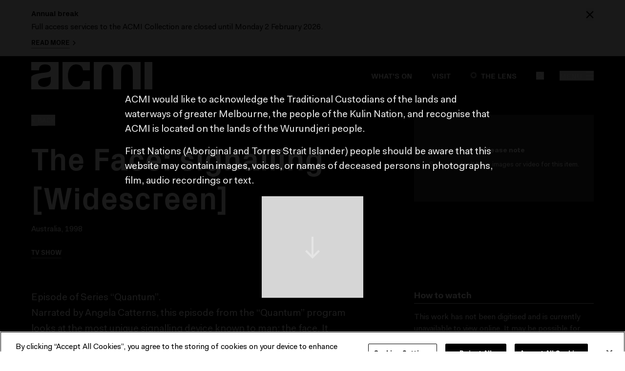

--- FILE ---
content_type: text/html; charset=utf-8
request_url: https://www.acmi.net.au/works/88379--the-face-signalling-widescreen/
body_size: 131442
content:
<!doctype html>
<html data-n-head-ssr lang="en" data-n-head="%7B%22lang%22:%7B%22ssr%22:%22en%22%7D%7D">
  <head >
    <meta data-n-head="ssr" charset="utf-8"><meta data-n-head="ssr" name="viewport" content="width=device-width, initial-scale=1"><meta data-n-head="ssr" name="msapplication-TileColor" content="#000000"><meta data-n-head="ssr" name="theme-color" content="#000"><meta data-n-head="ssr" name="title" content="The Face: signalling [Widescreen] | Richard Campbell | 1998 | ACMI collection"><meta data-n-head="ssr" data-hid="description" name="description" content="Episode of Series &amp;#8220;Quantum&amp;#8221;.
Narrated by Angela Catterns, this episode from the &amp;#8220;Quantum&amp;#8221; program looks at the most unique signalling .."><meta data-n-head="ssr" property="og:title" content="The Face: signalling [Widescreen] | Richard Campbell | 1998 | ACMI collection"><meta data-n-head="ssr" property="og:url" content="https://www.acmi.net.au/works/88379--the-face-signalling-widescreen/"><meta data-n-head="ssr" property="og:description" content="Episode of Series &amp;#8220;Quantum&amp;#8221;.
Narrated by Angela Catterns, this episode from the &amp;#8220;Quantum&amp;#8221; program looks at the most unique signalling .."><meta data-n-head="ssr" property="og:image" content="https://acmi-website-media-prod.s3.amazonaws.com/media/original_images/ACMI_logo_black_-_default_SEO_image.jpg"><meta data-n-head="ssr" property="og:type" content="website"><meta data-n-head="ssr" name="twitter:card" content="summary_large_image"><meta data-n-head="ssr" property="fb:app_id" content="203165278267865"><meta data-n-head="ssr" name="twitter:site" content="@ACMI"><title>The Face: signalling [Widescreen] | Richard Campbell | 1998 | ACMI collection | ACMI: Your museum of screen culture</title><link data-n-head="ssr" rel="icon" type="image/x-icon" href="/favicon.ico"><link data-n-head="ssr" rel="icon" type="image/png" sizes="32x32" href="/favicon-32x32.png"><link data-n-head="ssr" rel="icon" type="image/png" sizes="16x16" href="/favicon-16x16.png"><link data-n-head="ssr" rel="apple-touch-icon" sizes="180x180" href="/apple-touch-icon.png"><link data-n-head="ssr" rel="mask-icon" href="/safari-pinned-tab.svg" color="#000000"><link data-n-head="ssr" rel="manifest" href="/site.webmanifest"><link data-n-head="ssr" rel="author" type="text/plain" href="https://www.acmi.net.au/humans.txt"><link data-n-head="ssr" rel="canonical" href="https://www.acmi.net.au/works/88379--the-face-signalling-widescreen/"><script data-n-head="ssr" type="text/javascript" data-hid="google-tag-manager">window.dataLayer = window.dataLayer || [];</script><script data-n-head="ssr" type="text/javascript" src="/polyfills/popover.iife.min.js" charset="UTF-8"></script><script data-n-head="ssr" data-hid="gtm-script">if(!window._gtm_init){window._gtm_init=1;(function(w,n,d,m,e,p){w[d]=(w[d]==1||n[d]=='yes'||n[d]==1||n[m]==1||(w[e]&&w[e][p]&&w[e][p]()))?1:0})(window,navigator,'doNotTrack','msDoNotTrack','external','msTrackingProtectionEnabled');(function(w,d,s,l,x,y){w[x]={};w._gtm_inject=function(i){if(w.doNotTrack||w[x][i])return;w[x][i]=1;w[l]=w[l]||[];w[l].push({'gtm.start':new Date().getTime(),event:'gtm.js'});var f=d.getElementsByTagName(s)[0],j=d.createElement(s);j.async=true;j.src='https://www.googletagmanager.com/gtm.js?id='+i;f.parentNode.insertBefore(j,f);};w[y]('GTM-NBPLR8')})(window,document,'script','dataLayer','_gtm_ids','_gtm_inject')}</script><link rel="preload" href="/_nuxt/c034ff4.js" as="script"><link rel="preload" href="/_nuxt/cd08fa4.js" as="script"><link rel="preload" href="/_nuxt/52540a2.js" as="script"><link rel="preload" href="/_nuxt/bdf52a5.js" as="script"><link rel="preload" href="/_nuxt/2175971.js" as="script"><link rel="preload" href="/_nuxt/87986ee.js" as="script"><link rel="preload" href="/_nuxt/6233e86.js" as="script"><link rel="preload" href="/_nuxt/5a46d8d.js" as="script"><link rel="preload" href="/_nuxt/2033380.js" as="script"><style data-vue-ssr-id="2caad3d4:0 2de66750:0 43d6ee70:0">@font-face{font-display:swap;font-family:"Fakt";font-style:normal;font-weight:400;src:url(/fonts/FaktProNormal/FaktPro-Normal.woff) format("woff"),url(/fonts/FaktProNormal/FaktPro-Normal.otf) format("otf"),url(/fonts/FaktProNormal/FaktPro-Normal.ttf) format("ttf"),url(/fonts/FaktProNormal/FaktPro-Normal.eot) format("eot")}@font-face{font-display:swap;font-family:"Fakt";font-style:italic;font-weight:400;src:url(/fonts/FaktProNormalItalic/FaktPro-NormalItalic.woff) format("woff"),url(/fonts/FaktProNormalItalic/FaktPro-NormalItalic.otf) format("otf"),url(/fonts/FaktProNormalItalic/FaktPro-NormalItalic.ttf) format("ttf"),url(/fonts/FaktProNormalItalic/FaktPro-NormalItalic.eot) format("eot")}@font-face{font-display:swap;font-family:"Fakt";font-style:normal;font-weight:700;src:url(/fonts/FaktProBold/FaktPro-Bold.woff) format("woff"),url(/fonts/FaktProBold/FaktPro-Bold.otf) format("otf"),url(/fonts/FaktProBold/FaktPro-Bold.ttf) format("ttf"),url(/fonts/FaktProBold/FaktPro-Bold.eot) format("eot")}@font-face{font-display:swap;font-family:"Fakt";font-style:italic;font-weight:700;src:url(/fonts/FaktProBoldItalic/FaktPro-BoldItalic.woff) format("woff"),url(/fonts/FaktProBoldItalic/FaktPro-BoldItalic.otf) format("otf"),url(/fonts/FaktProBoldItalic/FaktPro-BoldItalic.ttf) format("ttf"),url(/fonts/FaktProBoldItalic/FaktPro-BoldItalic.eot) format("eot")}@font-face{font-display:swap;font-family:"PxGroteskBold";font-style:normal;font-weight:400;src:url([data-uri]) format("woff")}@font-face{font-display:swap;font-family:"PxGroteskRegular";font-style:italic;font-weight:400;src:url([data-uri]) format("woff")}
/*! purgecss start ignore */*,:after,:before{--tw-border-spacing-x:0;--tw-border-spacing-y:0;--tw-translate-x:0;--tw-translate-y:0;--tw-rotate:0;--tw-skew-x:0;--tw-skew-y:0;--tw-scale-x:1;--tw-scale-y:1;--tw-pan-x: ;--tw-pan-y: ;--tw-pinch-zoom: ;--tw-scroll-snap-strictness:proximity;--tw-gradient-from-position: ;--tw-gradient-via-position: ;--tw-gradient-to-position: ;--tw-ordinal: ;--tw-slashed-zero: ;--tw-numeric-figure: ;--tw-numeric-spacing: ;--tw-numeric-fraction: ;--tw-ring-inset: ;--tw-ring-offset-width:0px;--tw-ring-offset-color:#fff;--tw-ring-color:rgba(59,130,246,.5);--tw-ring-offset-shadow:0 0 transparent;--tw-ring-shadow:0 0 transparent;--tw-shadow:0 0 transparent;--tw-shadow-colored:0 0 transparent;--tw-blur: ;--tw-brightness: ;--tw-contrast: ;--tw-grayscale: ;--tw-hue-rotate: ;--tw-invert: ;--tw-saturate: ;--tw-sepia: ;--tw-drop-shadow: ;--tw-backdrop-blur: ;--tw-backdrop-brightness: ;--tw-backdrop-contrast: ;--tw-backdrop-grayscale: ;--tw-backdrop-hue-rotate: ;--tw-backdrop-invert: ;--tw-backdrop-opacity: ;--tw-backdrop-saturate: ;--tw-backdrop-sepia: ;--tw-contain-size: ;--tw-contain-layout: ;--tw-contain-paint: ;--tw-contain-style: }::backdrop{--tw-border-spacing-x:0;--tw-border-spacing-y:0;--tw-translate-x:0;--tw-translate-y:0;--tw-rotate:0;--tw-skew-x:0;--tw-skew-y:0;--tw-scale-x:1;--tw-scale-y:1;--tw-pan-x: ;--tw-pan-y: ;--tw-pinch-zoom: ;--tw-scroll-snap-strictness:proximity;--tw-gradient-from-position: ;--tw-gradient-via-position: ;--tw-gradient-to-position: ;--tw-ordinal: ;--tw-slashed-zero: ;--tw-numeric-figure: ;--tw-numeric-spacing: ;--tw-numeric-fraction: ;--tw-ring-inset: ;--tw-ring-offset-width:0px;--tw-ring-offset-color:#fff;--tw-ring-color:rgba(59,130,246,.5);--tw-ring-offset-shadow:0 0 transparent;--tw-ring-shadow:0 0 transparent;--tw-shadow:0 0 transparent;--tw-shadow-colored:0 0 transparent;--tw-blur: ;--tw-brightness: ;--tw-contrast: ;--tw-grayscale: ;--tw-hue-rotate: ;--tw-invert: ;--tw-saturate: ;--tw-sepia: ;--tw-drop-shadow: ;--tw-backdrop-blur: ;--tw-backdrop-brightness: ;--tw-backdrop-contrast: ;--tw-backdrop-grayscale: ;--tw-backdrop-hue-rotate: ;--tw-backdrop-invert: ;--tw-backdrop-opacity: ;--tw-backdrop-saturate: ;--tw-backdrop-sepia: ;--tw-contain-size: ;--tw-contain-layout: ;--tw-contain-paint: ;--tw-contain-style: }/*! tailwindcss v3.4.17 | MIT License | https://tailwindcss.com*/*,:after,:before{border:0 solid;box-sizing:border-box}:after,:before{--tw-content:""}:host,html{line-height:1.5;-webkit-text-size-adjust:100%;font-family:ui-sans-serif,system-ui,-apple-system,Segoe UI,Roboto,Ubuntu,Cantarell,Noto Sans,sans-serif,"Apple Color Emoji","Segoe UI Emoji","Segoe UI Symbol","Noto Color Emoji";font-feature-settings:normal;font-variation-settings:normal;-moz-tab-size:4;-o-tab-size:4;tab-size:4;-webkit-tap-highlight-color:transparent}body{line-height:inherit;margin:0}hr{border-top-width:1px;color:inherit;height:0}abbr:where([title]){text-decoration:underline;-webkit-text-decoration:underline dotted;text-decoration:underline dotted}h1,h2,h3,h4,h5,h6{font-size:inherit;font-weight:inherit}a{color:inherit;text-decoration:inherit}b,strong{font-weight:bolder}code,kbd,pre,samp{font-family:ui-monospace,SFMono-Regular,Menlo,Monaco,Consolas,"Liberation Mono","Courier New",monospace;font-feature-settings:normal;font-size:1em;font-variation-settings:normal}small{font-size:80%}sub,sup{font-size:75%;line-height:0;position:relative;vertical-align:baseline}sub{bottom:-.25em}sup{top:-.5em}table{border-collapse:collapse;border-color:inherit;text-indent:0}button,input,optgroup,select,textarea{color:inherit;font-family:inherit;font-feature-settings:inherit;font-size:100%;font-variation-settings:inherit;font-weight:inherit;letter-spacing:inherit;line-height:inherit;margin:0;padding:0}button,select{text-transform:none}button,input:where([type=button]),input:where([type=reset]),input:where([type=submit]){-webkit-appearance:button;background-color:transparent;background-image:none}:-moz-focusring{outline:auto}:-moz-ui-invalid{box-shadow:none}progress{vertical-align:baseline}::-webkit-inner-spin-button,::-webkit-outer-spin-button{height:auto}[type=search]{-webkit-appearance:textfield;outline-offset:-2px}::-webkit-search-decoration{-webkit-appearance:none}::-webkit-file-upload-button{-webkit-appearance:button;font:inherit}summary{display:list-item}blockquote,dd,dl,figure,h1,h2,h3,h4,h5,h6,hr,p,pre{margin:0}fieldset{margin:0}fieldset,legend{padding:0}menu,ol,ul{list-style:none;margin:0;padding:0}dialog{padding:0}textarea{resize:vertical}input::-moz-placeholder,textarea::-moz-placeholder{color:#9ca3af;opacity:1}input::placeholder,textarea::placeholder{color:#9ca3af;opacity:1}[role=button],button{cursor:pointer}:disabled{cursor:default}audio,canvas,embed,iframe,img,object,svg,video{display:block;vertical-align:middle}img,video{height:auto;max-width:100%}[hidden]:where(:not([hidden=until-found])){display:none}html{--container-sm-only-padding:1.5rem;--container-sm-only-padding-negative:calc(var(--container-sm-only-padding)*-1)}@media (min-width:768px){html{--container-sm-only-padding:0}}html{--container-sm-md-padding:1.5rem;--container-sm-md-padding-negative:calc(var(--container-sm-md-padding)*-1)}@media (min-width:1024px){html{--container-sm-md-padding:0}}html{--container-md-padding:0;--container-md-padding-negative:calc(var(--container-md-padding)*-1)}@media (min-width:768px){html{--container-md-max-width:1200px;--container-md-padding:1.5rem}}html{--container-lg-padding:0;--container-lg-padding-negative:calc(var(--container-lg-padding)*-1)}@media (min-width:1024px){html{--container-lg-max-width:1200px;--container-lg-padding:1.5rem}}[multiple],[type=date],[type=datetime-local],[type=email],[type=month],[type=number],[type=password],[type=search],[type=tel],[type=text],[type=time],[type=url],[type=week],input:where(:not([type])),select,textarea{-webkit-appearance:none;-moz-appearance:none;appearance:none;background-color:#fff;border-color:#6b7280;border-radius:0;border-width:1px;font-size:1rem;line-height:1.5rem;padding:.5rem .75rem;--tw-shadow:0 0 transparent}[multiple]:focus,[type=date]:focus,[type=datetime-local]:focus,[type=email]:focus,[type=month]:focus,[type=number]:focus,[type=password]:focus,[type=search]:focus,[type=tel]:focus,[type=text]:focus,[type=time]:focus,[type=url]:focus,[type=week]:focus,input:where(:not([type])):focus,select:focus,textarea:focus{outline:2px solid transparent;outline-offset:2px;--tw-ring-inset:var(--tw-empty,/*!*/ /*!*/);--tw-ring-offset-width:0px;--tw-ring-offset-color:#fff;--tw-ring-color:#2563eb;--tw-ring-offset-shadow:var(--tw-ring-inset) 0 0 0 var(--tw-ring-offset-width) var(--tw-ring-offset-color);--tw-ring-shadow:var(--tw-ring-inset) 0 0 0 calc(1px + var(--tw-ring-offset-width)) var(--tw-ring-color);border-color:#2563eb;box-shadow:/*!*/ /*!*/ 0 0 0 0 #fff,/*!*/ /*!*/ 0 0 0 1px #2563eb,var(--tw-shadow);box-shadow:var(--tw-ring-offset-shadow),var(--tw-ring-shadow),var(--tw-shadow)}input::-moz-placeholder,textarea::-moz-placeholder{color:#6b7280;opacity:1}input::placeholder,textarea::placeholder{color:#6b7280;opacity:1}::-webkit-datetime-edit-fields-wrapper{padding:0}::-webkit-date-and-time-value{min-height:1.5em;text-align:inherit}::-webkit-datetime-edit{display:inline-flex}::-webkit-datetime-edit,::-webkit-datetime-edit-day-field,::-webkit-datetime-edit-hour-field,::-webkit-datetime-edit-meridiem-field,::-webkit-datetime-edit-millisecond-field,::-webkit-datetime-edit-minute-field,::-webkit-datetime-edit-month-field,::-webkit-datetime-edit-second-field,::-webkit-datetime-edit-year-field{padding-bottom:0;padding-top:0}select{background-image:url("data:image/svg+xml;charset=utf-8,%3Csvg xmlns='http://www.w3.org/2000/svg' fill='none' viewBox='0 0 20 20'%3E%3Cpath stroke='%236b7280' stroke-linecap='round' stroke-linejoin='round' stroke-width='1.5' d='m6 8 4 4 4-4'/%3E%3C/svg%3E");background-position:right .5rem center;background-repeat:no-repeat;background-size:1.5em 1.5em;padding-right:2.5rem;-webkit-print-color-adjust:exact;print-color-adjust:exact}[multiple],[size]:where(select:not([size="1"])){background-image:none;background-position:0 0;background-repeat:repeat;background-size:auto auto;background-size:initial;padding-right:.75rem;-webkit-print-color-adjust:inherit;print-color-adjust:inherit}[type=checkbox],[type=radio]{-webkit-appearance:none;-moz-appearance:none;appearance:none;background-color:#fff;background-origin:border-box;border-color:#6b7280;border-width:1px;color:#2563eb;display:inline-block;flex-shrink:0;height:1rem;padding:0;-webkit-print-color-adjust:exact;print-color-adjust:exact;-webkit-user-select:none;-moz-user-select:none;user-select:none;vertical-align:middle;width:1rem;--tw-shadow:0 0 transparent}[type=checkbox]{border-radius:0}[type=radio]{border-radius:100%}[type=checkbox]:focus,[type=radio]:focus{outline:2px solid transparent;outline-offset:2px;--tw-ring-inset:var(--tw-empty,/*!*/ /*!*/);--tw-ring-offset-width:2px;--tw-ring-offset-color:#fff;--tw-ring-color:#2563eb;--tw-ring-offset-shadow:var(--tw-ring-inset) 0 0 0 var(--tw-ring-offset-width) var(--tw-ring-offset-color);--tw-ring-shadow:var(--tw-ring-inset) 0 0 0 calc(2px + var(--tw-ring-offset-width)) var(--tw-ring-color);box-shadow:/*!*/ /*!*/ 0 0 0 0 #fff,/*!*/ /*!*/ 0 0 0 4px #2563eb,var(--tw-shadow);box-shadow:var(--tw-ring-offset-shadow),var(--tw-ring-shadow),var(--tw-shadow)}[type=checkbox]:checked,[type=radio]:checked{background-color:currentColor;background-position:50%;background-repeat:no-repeat;background-size:100% 100%;border-color:transparent}[type=checkbox]:checked{background-image:url("data:image/svg+xml;charset=utf-8,%3Csvg xmlns='http://www.w3.org/2000/svg' fill='%23fff' viewBox='0 0 16 16'%3E%3Cpath d='M12.207 4.793a1 1 0 0 1 0 1.414l-5 5a1 1 0 0 1-1.414 0l-2-2a1 1 0 0 1 1.414-1.414L6.5 9.086l4.293-4.293a1 1 0 0 1 1.414 0'/%3E%3C/svg%3E")}@media (forced-colors:active) {[type=checkbox]:checked{-webkit-appearance:auto;-moz-appearance:auto;appearance:auto}}[type=radio]:checked{background-image:url("data:image/svg+xml;charset=utf-8,%3Csvg xmlns='http://www.w3.org/2000/svg' fill='%23fff' viewBox='0 0 16 16'%3E%3Ccircle cx='8' cy='8' r='3'/%3E%3C/svg%3E")}@media (forced-colors:active) {[type=radio]:checked{-webkit-appearance:auto;-moz-appearance:auto;appearance:auto}}[type=checkbox]:checked:focus,[type=checkbox]:checked:hover,[type=radio]:checked:focus,[type=radio]:checked:hover{background-color:currentColor;border-color:transparent}[type=checkbox]:indeterminate{background-color:currentColor;background-image:url("data:image/svg+xml;charset=utf-8,%3Csvg xmlns='http://www.w3.org/2000/svg' fill='none' viewBox='0 0 16 16'%3E%3Cpath stroke='%23fff' stroke-linecap='round' stroke-linejoin='round' stroke-width='2' d='M4 8h8'/%3E%3C/svg%3E");background-position:50%;background-repeat:no-repeat;background-size:100% 100%;border-color:transparent}@media (forced-colors:active) {[type=checkbox]:indeterminate{-webkit-appearance:auto;-moz-appearance:auto;appearance:auto}}[type=checkbox]:indeterminate:focus,[type=checkbox]:indeterminate:hover{background-color:currentColor;border-color:transparent}[type=file]{background:transparent none repeat 0 0/auto auto padding-box border-box scroll;background:initial;border-color:inherit;border-radius:0;border-width:0;font-size:inherit;line-height:inherit;padding:0}[type=file]:focus{outline:1px solid ButtonText;outline:1px auto -webkit-focus-ring-color}body,html{font-family:Fakt,sans-serif}code{opacity:.25}figure,img{page-break-inside:avoid}.heading,.rich-text h2,.rich-text h3,.rich-text h4{font-family:PxGroteskBold,sans-serif;line-height:1.25}.heading--page{font-size:2.25rem}@media (min-width:768px){.heading--page{font-size:3rem}}@media (min-width:1024px){.heading--page{font-size:4rem}}.heading--landing--page{left:0;margin-left:auto;margin-right:auto;position:absolute;right:0;top:20vh}@media (min-width:768px){.heading--landing--page{top:35vh}}.heading--work{word-wrap:break-word}.heading--large--lg,.rich-text h2{font-size:1.875rem}@media (min-width:768px){.heading--large--lg,.rich-text h2{font-size:2.25rem}}@media (min-width:1024px){.heading--large--lg,.rich-text h2{font-size:3rem}}.heading--large--base,.heading--medium,.rich-text h3{font-size:1.5rem}@media (min-width:1024px){.heading--large--base,.heading--medium,.rich-text h3{font-size:1.875rem}}.heading--large--sm,.rich-text h4{font-size:1.25rem}@media (min-width:1024px){.heading--large--sm,.rich-text h4{font-size:1.5rem}}.heading--base--xl{font-size:1.125rem}@media (min-width:1024px){.heading--base--xl{font-size:1.25rem}}.heading--base--lg{font-size:1rem}@media (min-width:1024px){.heading--base--lg{font-size:1.125rem}}.heading--base--base{font-size:.875rem}@media (min-width:1024px){.heading--base--base{font-size:1rem}}.heading--base--sm{font-size:.75rem}@media (min-width:1024px){.heading--base--sm{font-size:.875rem}}.headline,.headline-2xl,.headline-lg,.headline-xl{font-family:PxGroteskBold,sans-serif}.headline-lg{line-height:20px}@media (min-width:1024px){.headline-lg{font-size:18px;line-height:24px}}.headline-xl{font-size:20px}.headline-2xl{font-size:24px}.title-annotation{font-family:Fakt,sans-serif;font-size:1.875rem;padding-left:.25rem;text-transform:lowercase}@media (min-width:768px){.title-annotation{font-size:2.25rem}}@media (min-width:1024px){.title-annotation{font-size:3rem}}.button,.creator-biography-credit a,.filter-dropdown>button,.image-caption a,.label,.time-filter,label.free-checkbox{font-family:PxGroteskBold,sans-serif;line-height:1.25;text-transform:uppercase}.button,.filter-dropdown>button,.label--lg,label.free-checkbox{font-size:.875rem}@media (min-width:1024px){.button,.filter-dropdown>button,.label--lg,label.free-checkbox{font-size:1rem}}.label-xs{font-family:PxGroteskBold,sans-serif}.button--text,.label--base,.label-xs,.time-filter{font-size:.75rem}@media (min-width:1024px){.button--text,.label--base,.time-filter{font-size:.875rem}}.label--base-alt{font-size:.75rem}@media (min-width:768px){.label--base-alt{font-size:.875rem}}.label--sm{font-size:.75rem}.meta--lg,.meta--lg .rich-text p{font-size:1rem}@media (min-width:1024px){.meta--lg,.meta--lg .rich-text p{font-size:1.125rem}}.meta--base{font-size:.875rem}@media (min-width:1024px){.meta--base{font-size:1rem}}.form-error,.meta--sm{font-size:.75rem}@media (min-width:1024px){.form-error,.meta--sm{font-size:.875rem}}.text-large{font-size:1rem}@media (min-width:1024px){.text-large{font-size:1.25rem}}.rich-text li,.rich-text ol,.rich-text p,.rich-text ul{font-size:1rem;line-height:1.625}@media (min-width:768px){.rich-text li,.rich-text ol,.rich-text p,.rich-text ul{font-size:1.125rem}}@media (min-width:1024px){.rich-text li,.rich-text ol,.rich-text p,.rich-text ul{font-size:1.25rem}}.rich-text.rich-text--small li,.rich-text.rich-text--small ol,.rich-text.rich-text--small p,.rich-text.rich-text--small ul{font-size:.875rem}@media (min-width:1024px){.rich-text.rich-text--small li,.rich-text.rich-text--small ol,.rich-text.rich-text--small p,.rich-text.rich-text--small ul{font-size:1rem}}.rich-text ol,.rich-text ul{list-style-position:outside;margin-left:2rem}.rich-text ul{list-style-type:disc}.rich-text ol{list-style-type:decimal}.rich-text a{border-bottom-width:1px;--tw-border-opacity:1;border-color:#757575;border-color:rgba(117,117,117,var(--tw-border-opacity,1));padding-bottom:.0625rem}.rich-text a:focus{outline-color:#000;outline:2px dotted #000;outline-offset:2px}.rich-text a:hover{border-bottom-width:2px;padding-bottom:0}.rich-text :last-child{margin-bottom:0}.bg-black .rich-text a:focus{outline-color:#fff;outline:2px dotted #fff;outline-offset:2px}hr{border-style:none;height:.0625rem;--tw-bg-opacity:1;background-color:#000;background-color:rgba(0,0,0,var(--tw-bg-opacity,1))}hr .rich-text a:focus{outline-color:#fff;outline:2px dotted #fff;outline-offset:2px}hr .button--dark,hr .button--white{--tw-border-opacity:1;border-color:#fff;border-color:rgba(255,255,255,var(--tw-border-opacity,1))}.blockquote{font-size:1.5rem;font-style:italic;font-weight:700;line-height:1.625;margin-bottom:1.5rem;margin-top:1.5rem;padding-left:.75rem;padding-right:.75rem;--tw-text-opacity:1;color:#757575;color:rgba(117,117,117,var(--tw-text-opacity,1))}.cite{display:block;font-size:.875rem;font-style:normal;font-weight:400;margin-top:.5rem}.responsive-width{width:100%}@media (min-width:768px){.responsive-width{width:83.333333%}}@media (min-width:1024px){.responsive-width{width:66.666667%}}.home-featured-links,.site-footer-blurb{font-size:.875rem}@media (min-width:1024px){.home-featured-links,.site-footer-blurb{font-size:1rem}}.home-featured-links b,.home-featured-links strong,.site-footer-blurb b,.site-footer-blurb strong{font-weight:700}.chat-description a,.chat-disclaimer a,.chat-message a,.creator-biography-credit a,.image-caption a,.link-underline,.site-acknowledgement a,.site-content-warning a,.site-footer-blurb a{border-bottom-width:1px;--tw-border-opacity:1;border-color:#757575;border-color:rgba(117,117,117,var(--tw-border-opacity,1));padding-bottom:.0625rem}.chat-description a:focus,.chat-description a:hover,.chat-disclaimer a:focus,.chat-disclaimer a:hover,.chat-message a:focus,.chat-message a:hover,.creator-biography-credit a:focus,.creator-biography-credit a:hover,.image-caption a:focus,.image-caption a:hover,.link-underline:focus,.link-underline:hover,.site-acknowledgement a:focus,.site-acknowledgement a:hover,.site-content-warning a:focus,.site-content-warning a:hover,.site-footer-blurb a:focus,.site-footer-blurb a:hover{border-bottom-width:2px;padding-bottom:0}.transcription-body{margin-top:2.5rem}.transcription-body dl .segment{display:flex;margin-bottom:.25rem}.creator-biography-credit{font-size:1rem!important}.site-acknowledgement p,.site-content-warning p{margin-bottom:1rem}.chat-message a{--tw-border-opacity:1;border-color:#fff;border-color:rgba(255,255,255,var(--tw-border-opacity,1))}.chat-message a+p,.chat-message p+p,.chat-message p+ul,.chat-message ul+p{margin-top:1rem}.chat-message li+li{margin-top:.5rem}.chat-message.example:hover{cursor:pointer;opacity:.8}.creator-top-five{height:8rem;width:8rem}@media (min-width:768px){.creator-top-five{height:24rem;width:24rem}}.responsive-object{padding-bottom:56.25%;position:relative}@media print{.responsive-object{display:block;page-break-inside:avoid}}.responsive-object.is-four-three{padding-bottom:74%}.responsive-object embed,.responsive-object iframe,.responsive-object object{height:100%;left:0;position:absolute;top:0;width:100%}.responsive-object.giphy-embed{padding-bottom:140%}@media (min-width:768px){.responsive-object.giphy-embed{padding-bottom:56.25%}}.responsive-object.redcircle-embed{padding-bottom:50%}@media (min-width:768px){.responsive-object.redcircle-embed{padding-bottom:20%}}.responsive-object.instagram-embed{padding-bottom:170%}.responsive-object.wagtail-embed{padding-bottom:inherit}.responsive-object.soundcloud-embed{padding-bottom:27%}svg{overflow:visible;fill:currentColor}.giphy-embed{cursor:default;pointer-events:none}.instagram-media{max-height:100%}.tiktok-embed{padding-bottom:200%}@media (min-width:768px){.tiktok-embed{padding-bottom:130%}}.flickity-enabled{margin-bottom:2px;margin-top:2px}.flickity-enabled:focus{outline:2px solid blue!important}.flickity-viewport{height:auto!important;overflow:visible!important;width:100%}.flickity-slider{align-items:flex-start}.flickity-slide,.flickity-slider{display:flex;left:auto!important;position:relative!important}.flickity-slide{flex-direction:column;flex-shrink:0;opacity:.25;transition-duration:.2s;transition-property:opacity;transition-timing-function:cubic-bezier(.4,0,.2,1)}.flickity-slide.is-selected{opacity:1}.flickity-page-dots{display:flex;justify-content:center;margin-top:1.5rem!important;position:static!important}@media (min-width:1024px){.flickity-page-dots{margin-top:2.5rem!important}}.flickity-page-dots .dot{--tw-border-opacity:1;background-color:transparent!important;border-color:#000;border-color:rgba(0,0,0,var(--tw-border-opacity,1));border-radius:9999px!important;border-width:1px!important;height:.5rem!important;margin-left:.25rem!important;margin-right:.25rem!important;opacity:1!important;width:.5rem!important}.flickity-page-dots .dot.is-selected{--tw-bg-opacity:1!important;background-color:#000!important;background-color:rgba(0,0,0,var(--tw-bg-opacity,1))!important}.flickity-page-dots .dot.is-selected .rich-text a:focus{outline-color:#fff;outline:2px dotted #fff;outline-offset:2px}.flickity-page-dots .dot.is-selected .button--dark,.flickity-page-dots .dot.is-selected .button--white{--tw-border-opacity:1;border-color:#fff;border-color:rgba(255,255,255,var(--tw-border-opacity,1))}.flickity--image-carousel .flickity-slider{align-items:center!important}.carousel-dark-fade{background:linear-gradient(90deg,transparent,#000);bottom:0;position:absolute;top:0;width:.75rem;z-index:10}@media (min-width:1024px){.carousel-dark-fade{width:4rem}}.carousel--dark .flickity-prev-next-button{--tw-bg-opacity:1!important;background-color:#fff!important;background-color:rgba(255,255,255,var(--tw-bg-opacity,1))!important;--tw-text-opacity:1!important;color:#000!important;color:rgba(0,0,0,var(--tw-text-opacity,1))!important}.carousel--dark .flickity-prev-next-button .button--dark,.carousel--dark .flickity-prev-next-button .button--white{--tw-border-opacity:1;border-color:#000;border-color:rgba(0,0,0,var(--tw-border-opacity,1))}.carousel--dark .flickity-prev-next-button.next{right:0!important}.carousel--dark .flickity-prev-next-button.previous{left:0!important}.carousel--dark .flickity-page-dots .dot{--tw-border-opacity:1!important;border-color:#fff!important;border-color:rgba(255,255,255,var(--tw-border-opacity,1))!important}.carousel--dark .flickity-page-dots .dot.is-selected{--tw-bg-opacity:1!important;background-color:#fff!important;background-color:rgba(255,255,255,var(--tw-bg-opacity,1))!important}.carousel--dark .flickity-page-dots .dot.is-selected .button--dark,.carousel--dark .flickity-page-dots .dot.is-selected .button--white{--tw-border-opacity:1;border-color:#000;border-color:rgba(0,0,0,var(--tw-border-opacity,1))}.carousel-button{align-items:center;background-color:rgba(56,56,56,.9);display:flex;height:3rem;justify-content:center;position:absolute;width:3rem;z-index:10;--tw-text-opacity:1;color:#fff;color:rgba(255,255,255,var(--tw-text-opacity,1))}.carousel-button:disabled{opacity:.3}@media print{.carousel-button{display:none}}.carousel-button--view-all{width:auto;--tw-bg-opacity:1;background-color:#000;background-color:rgba(0,0,0,var(--tw-bg-opacity,1));padding:.75rem .875rem .75rem 1rem;text-transform:uppercase}.carousel-button--view-all .rich-text a:focus{outline-color:#fff;outline:2px dotted #fff;outline-offset:2px}.carousel-button--view-all .button--dark,.carousel-button--view-all .button--white{--tw-border-opacity:1;border-color:#fff;border-color:rgba(255,255,255,var(--tw-border-opacity,1))}.flickity-slide__img--contain-height img{max-height:43.75rem;-o-object-fit:contain;object-fit:contain}.research-lens-form{overflow-y:scroll;--tw-bg-opacity:1;background-color:#000;background-color:rgba(0,0,0,var(--tw-bg-opacity,1))}.research-lens-form .rich-text a:focus{outline-color:#fff;outline:2px dotted #fff;outline-offset:2px}.research-lens-form .button--dark,.research-lens-form .button--white{--tw-border-opacity:1;border-color:#fff;border-color:rgba(255,255,255,var(--tw-border-opacity,1))}@media (min-width:375px){.research-lens-form{height:auto;max-height:100%;padding:.75rem 1.25rem}}@media (min-width:768px){.research-lens-form{height:auto;max-height:100%;padding:.75rem 1.25rem;width:83.333333%}}@media (min-width:1024px){.research-lens-form{height:auto;max-height:100%;padding:1.5rem 2.5rem;width:66.666667%}}.form-label{font-weight:700}.form-error{display:block;margin-top:.5rem}.form-field-container{display:block;margin-bottom:1.5rem;margin-top:1.5rem}.form-field-container .invalid{--tw-text-opacity:1;color:#e53e3e;color:rgba(229,62,62,var(--tw-text-opacity,1))}.form-field-container .invalid input{--tw-border-opacity:1;border-color:#e53e3e;border-color:rgba(229,62,62,var(--tw-border-opacity,1));box-shadow:0 0 0 1px red}.grid-full{display:flex;flex-wrap:wrap;margin:-.5rem}@media (min-width:1024px){.grid-full{margin:-.75rem}}.grid-container{display:flex;flex-wrap:wrap;margin-left:-.5rem;margin-right:-.5rem}@media (min-width:1024px){.grid-container{margin-left:-.75rem;margin-right:-.75rem}}.column{padding:.5rem;width:100%}@media (min-width:1024px){.column{padding:.75rem}}.column-x{padding-left:.5rem;padding-right:.5rem;width:100%}@media (min-width:1024px){.column-x{padding-left:.75rem;padding-right:.75rem}}.page-hero{height:Max(calc(100vh - 14.375rem),18.75rem);max-height:50vh}@media (min-width:1024px){.page-hero{min-height:600px}}@media (min-width:768px){.page-hero{max-height:100vh}}@media print{.page-hero{display:none}}.headroom{font-size:1rem;left:0;line-height:2;position:absolute;right:0;top:0;transform:translate(var(--tw-translate-x),var(--tw-translate-y)) rotate(var(--tw-rotate)) skewX(var(--tw-skew-x)) skewY(var(--tw-skew-y)) scaleX(var(--tw-scale-x)) scaleY(var(--tw-scale-y));z-index:20;--tw-text-opacity:1;color:#fff;color:rgba(255,255,255,var(--tw-text-opacity,1));transition:transform 125ms ease-in-out,opacity .5s ease-in-out}.headroom--hidden .headroom{opacity:0}.headroom--not-top{position:fixed}@media print{.headroom--not-top{position:absolute}}.nav-force-transparent:not(.nav-transparent) .headroom--not-top.headroom--not-bottom.headroom--pinned.headroom{background-color:rgba(0,0,0,.6);background-color:rgba(0,0,0,var(--tw-bg-opacity,1));--tw-bg-opacity:0.6}.nav-force-transparent:not(.nav-transparent) .headroom--not-top.headroom--not-bottom.headroom--pinned.headroom .rich-text a:focus{outline-color:#fff;outline:2px dotted #fff;outline-offset:2px}.nav-force-transparent:not(.nav-transparent) .headroom--not-top.headroom--not-bottom.headroom--pinned.headroom .button--dark,.nav-force-transparent:not(.nav-transparent) .headroom--not-top.headroom--not-bottom.headroom--pinned.headroom .button--white{--tw-border-opacity:1;border-color:#fff;border-color:rgba(255,255,255,var(--tw-border-opacity,1))}.force-pinned .headroom,.headroom--unpinned{--tw-translate-y:-100%;transform:translate(var(--tw-translate-x),-100%) rotate(var(--tw-rotate)) skewX(var(--tw-skew-x)) skewY(var(--tw-skew-y)) scaleX(var(--tw-scale-x)) scaleY(var(--tw-scale-y));transform:translate(var(--tw-translate-x),var(--tw-translate-y)) rotate(var(--tw-rotate)) skewX(var(--tw-skew-x)) skewY(var(--tw-skew-y)) scaleX(var(--tw-scale-x)) scaleY(var(--tw-scale-y))}@media print{.force-pinned .headroom,.headroom--unpinned{--tw-translate-y:0;transform:translate(var(--tw-translate-x)) rotate(var(--tw-rotate)) skewX(var(--tw-skew-x)) skewY(var(--tw-skew-y)) scaleX(var(--tw-scale-x)) scaleY(var(--tw-scale-y));transform:translate(var(--tw-translate-x),var(--tw-translate-y)) rotate(var(--tw-rotate)) skewX(var(--tw-skew-x)) skewY(var(--tw-skew-y)) scaleX(var(--tw-scale-x)) scaleY(var(--tw-scale-y))}}.nav-default .headroom{--tw-bg-opacity:1;background-color:#000;background-color:rgba(0,0,0,var(--tw-bg-opacity,1))}.nav-default .headroom .rich-text a:focus{outline-color:#fff;outline:2px dotted #fff;outline-offset:2px}.nav-default .headroom .button--dark,.nav-default .headroom .button--white{--tw-border-opacity:1;border-color:#fff;border-color:rgba(255,255,255,var(--tw-border-opacity,1))}.nav-force-transparent .headroom{background-color:transparent}@media print{.nav-transparent{padding-top:48px}}.nav-transparent .headroom:before{background:linear-gradient(rgba(0,0,0,.9),transparent);bottom:-3.5rem;content:"";left:0;position:absolute;right:0;top:0;z-index:-1}@media print{.nav-transparent .headroom:before{background:transparent}}.header-padding{padding-top:91px}@media (min-width:768px){.header-padding{padding-top:60px}}@media (min-width:1024px){.header-padding{padding-top:5rem}}@media print{.header-padding{padding-top:48px}}.nav-submenu{position:relative;width:100%;--tw-bg-opacity:1;background-color:#000;background-color:rgba(0,0,0,var(--tw-bg-opacity,1));padding:.75rem 1.5rem;--tw-text-opacity:1;color:#fff;color:rgba(255,255,255,var(--tw-text-opacity,1))}.nav-submenu .rich-text a:focus{outline-color:#fff;outline:2px dotted #fff;outline-offset:2px}.nav-submenu .button--dark,.nav-submenu .button--white{--tw-border-opacity:1;border-color:#fff;border-color:rgba(255,255,255,var(--tw-border-opacity,1))}@media (min-width:768px){.nav-submenu{padding-bottom:1.5rem;padding-left:2.5rem;padding-top:1.5rem;width:390px}.nav-submenu__background{height:100vh;left:0;position:absolute;top:0;--tw-bg-opacity:1;background-color:#000;background-color:rgba(0,0,0,var(--tw-bg-opacity,1))}.nav-submenu__background .rich-text a:focus{outline-color:#fff;outline:2px dotted #fff;outline-offset:2px}.nav-submenu__background .button--dark,.nav-submenu__background .button--white{--tw-border-opacity:1;border-color:#fff;border-color:rgba(255,255,255,var(--tw-border-opacity,1))}.nav-submenu__background{width:55vw}}.nav-link--underline{border-bottom-width:2px;border-color:transparent}.nav-link--underline:focus,.nav-link--underline:hover{--tw-border-opacity:1;border-color:#fff;border-color:rgba(255,255,255,var(--tw-border-opacity,1))}.nav-link--underline-span span{border-bottom-width:2px;border-color:transparent}.nav-link--underline-span:focus span,.nav-link--underline-span:hover span{--tw-border-opacity:1;border-color:#fff;border-color:rgba(255,255,255,var(--tw-border-opacity,1))}.nav-link--fade{position:relative;transition-duration:75ms;transition-property:color,background-color,border-color,text-decoration-color,fill,stroke,opacity,box-shadow,transform,filter,-webkit-backdrop-filter;transition-property:color,background-color,border-color,text-decoration-color,fill,stroke,opacity,box-shadow,transform,filter,backdrop-filter;transition-property:color,background-color,border-color,text-decoration-color,fill,stroke,opacity,box-shadow,transform,filter,backdrop-filter,-webkit-backdrop-filter;transition-property:opacity;transition-timing-function:cubic-bezier(.4,0,.2,1)}.nav-link--fade:before{border-radius:9999px;bottom:0;content:"";left:0;margin:-.75rem;position:absolute;right:0;top:0}.nav-link--fade:focus{outline-color:#fff;outline:2px dotted #fff;outline-offset:2px}.nav-link--fade:focus:before{--tw-bg-opacity:1;background-color:#fff;background-color:rgba(255,255,255,var(--tw-bg-opacity,1));opacity:.25}.nav-link--fade:focus .button--dark:before,.nav-link--fade:focus .button--white:before{--tw-border-opacity:1;border-color:#000;border-color:rgba(0,0,0,var(--tw-border-opacity,1))}.nav-link--fade:hover{opacity:.75}.nav-link--logo{position:relative;transition-duration:75ms;transition-property:color,background-color,border-color,text-decoration-color,fill,stroke,opacity,box-shadow,transform,filter,-webkit-backdrop-filter;transition-property:color,background-color,border-color,text-decoration-color,fill,stroke,opacity,box-shadow,transform,filter,backdrop-filter;transition-property:color,background-color,border-color,text-decoration-color,fill,stroke,opacity,box-shadow,transform,filter,backdrop-filter,-webkit-backdrop-filter;transition-property:opacity;transition-timing-function:cubic-bezier(.4,0,.2,1)}.nav-link--logo:focus{outline-color:#fff;outline:2px dotted #fff;outline-offset:2px}.nav-link--logo:hover{opacity:.75}.logo-height{height:1.5rem}@media (min-width:768px){.logo-height{height:36px}}@media (min-width:1024px){.logo-height{height:3.5rem}}.nav-transition{top:0;transition:opacity 125ms ease-in-out,top 125ms ease-in-out}@media print{.nav-transition{display:none}}.nav-transition.header-visible{top:91px}@media (min-width:768px){.nav-transition.header-visible{top:60px}}@media (min-width:1024px){.nav-transition.header-visible{top:80px}}.nav-dropdown__button{padding-left:.25rem;padding-right:.25rem;position:relative}.nav-dropdown__button:before{bottom:0;left:0;position:absolute;right:0;top:0;--tw-scale-x:0;--tw-scale-y:0;border-radius:9999px;transform:translate(var(--tw-translate-x),var(--tw-translate-y)) rotate(var(--tw-rotate)) skewX(var(--tw-skew-x)) skewY(var(--tw-skew-y)) scaleX(0) scaleY(0);transform:translate(var(--tw-translate-x),var(--tw-translate-y)) rotate(var(--tw-rotate)) skewX(var(--tw-skew-x)) skewY(var(--tw-skew-y)) scaleX(var(--tw-scale-x)) scaleY(var(--tw-scale-y));--tw-bg-opacity:1;background-color:#fff;background-color:rgba(255,255,255,var(--tw-bg-opacity,1));transition-duration:75ms;transition-property:transform;transition-timing-function:cubic-bezier(.4,0,.2,1)}.nav-dropdown__button .button--dark:before,.nav-dropdown__button .button--white:before{--tw-border-opacity:1;border-color:#000;border-color:rgba(0,0,0,var(--tw-border-opacity,1))}.nav-dropdown__button:before{content:""}.nav-dropdown__button:focus,.nav-dropdown__button:hover{outline:2px solid transparent;outline-offset:2px}.nav-dropdown__button:focus,.nav-dropdown__button:focus:focus,.nav-dropdown__button:focus:hover,.nav-dropdown__button:hover,.nav-dropdown__button:hover:focus,.nav-dropdown__button:hover:hover{--tw-ring-offset-shadow:var(--tw-ring-inset) 0 0 0 var(--tw-ring-offset-width) var(--tw-ring-offset-color);--tw-ring-shadow:var(--tw-ring-inset) 0 0 0 calc(var(--tw-ring-offset-width)) var(--tw-ring-color);box-shadow:/*!*/ /*!*/ 0 0 0 0 #fff,var(--tw-ring-shadow),0 0 transparent;box-shadow:var(--tw-ring-offset-shadow),var(--tw-ring-shadow),var(--tw-shadow,0 0 transparent);--tw-ring-offset-width:0px}.nav-dropdown__button:focus:before,.nav-dropdown__button:hover:before{--tw-scale-x:1;--tw-scale-y:1;transform:translate(var(--tw-translate-x),var(--tw-translate-y)) rotate(var(--tw-rotate)) skewX(var(--tw-skew-x)) skewY(var(--tw-skew-y)) scaleX(1) scaleY(1);transform:translate(var(--tw-translate-x),var(--tw-translate-y)) rotate(var(--tw-rotate)) skewX(var(--tw-skew-x)) skewY(var(--tw-skew-y)) scaleX(var(--tw-scale-x)) scaleY(var(--tw-scale-y))}.nav-dropdown__button:focus svg,.nav-dropdown__button:hover svg{--tw-text-opacity:1;color:#000;color:rgba(0,0,0,var(--tw-text-opacity,1))}.sidebar__link{border-bottom-width:1px;display:block;--tw-border-opacity:1;border-color:#000;border-color:rgba(0,0,0,var(--tw-border-opacity,1))}.sidebar__link span{border-bottom-width:2px;border-color:transparent}.sidebar__link:focus span,.sidebar__link:hover span{--tw-border-opacity:1;border-color:#000;border-color:rgba(0,0,0,var(--tw-border-opacity,1))}.content-skip{align-items:center;display:flex;height:0;--tw-text-opacity:1;color:#fff;color:rgba(255,255,255,var(--tw-text-opacity,1))}.content-skip:focus{height:auto;margin:.5rem;outline-color:#fff;outline:2px dotted #fff;outline-offset:2px;padding:.5rem}.header-alt-search{--tw-bg-opacity:1;background-color:#000;background-color:rgba(0,0,0,var(--tw-bg-opacity,1))}.header-alt-search .rich-text a:focus{outline-color:#fff;outline:2px dotted #fff;outline-offset:2px}.header-alt-search .button--dark,.header-alt-search .button--white{--tw-border-opacity:1;border-color:#fff;border-color:rgba(255,255,255,var(--tw-border-opacity,1))}.header-alt-search a{text-decoration-line:underline}.topic-link .header-alt-search a{text-decoration-color:currentColor;text-underline-offset:2px}.topic-link .header-alt-search a:focus,.topic-link .header-alt-search a:hover{text-decoration-thickness:2px}.plyr__override .plyr{background-color:#000}.plyr__override .plyr video{height:calc(60vh - 44px);width:100%}.plyr__override .plyr__poster,.plyr__override .plyr__video-wrapper{background-color:transparent}.plyr__control--overlaid{background-color:hsla(0,0%,88%,.75)!important}.plyr__control:active,.plyr__control:hover,.plyr__control[aria-expanded=true]{background-color:hsla(0,0%,100%,.4)!important;color:inherit!important}.plyr__control[role=menuitemradio][aria-checked=true]:before{background-color:#000!important}.plyr__control.plyr__control--forward:hover{color:inherit!important}.plyr__control svg{fill:#000!important}.plyr__controls .plyr__control svg{fill:#fff!important}.plyr--full-ui input[type=range]{color:#fff!important}.transcription{--tw-bg-opacity:1;background-color:#000;background-color:rgba(0,0,0,var(--tw-bg-opacity,1));padding:1rem}.transcription .rich-text a:focus{outline-color:#fff;outline:2px dotted #fff;outline-offset:2px}.transcription .button--dark,.transcription .button--white{--tw-border-opacity:1;border-color:#fff;border-color:rgba(255,255,255,var(--tw-border-opacity,1))}.transcription{max-height:calc(40vh - 44px);overflow:scroll}.transcription dl .segment{display:flex;margin-bottom:.25rem}.container .container{padding-left:0;padding-right:0}@media (min-width:768px){.container-md .container{padding-left:0;padding-right:0}}@media (min-width:1024px){.container-lg .container{padding-left:0;padding-right:0}}.container-sm-md .container{padding-left:0;padding-right:0}.streamfield-container>:last-child{margin-bottom:0}.sp-mb-lg{margin-bottom:2.5rem}@media (min-width:1024px){.sp-mb-lg{margin-bottom:5rem}}.rich-text h2,.rich-text h3,.rich-text h4,.rich-text ol,.rich-text ul,.sp-mb-base{margin-bottom:1.5rem}@media (min-width:1024px){.rich-text h2,.rich-text h3,.rich-text h4,.rich-text ol,.rich-text ul,.sp-mb-base{margin-bottom:2.5rem}}.rich-text li,.rich-text p,.rich-text.intro h3,.sp-mb-sm{margin-bottom:1rem}@media (min-width:1024px){.rich-text li,.rich-text p,.rich-text.intro h3,.sp-mb-sm{margin-bottom:1.5rem}}.sp-mb-xs{margin-bottom:.5rem}@media (min-width:1024px){.sp-mb-xs{margin-bottom:1rem}}.sp-mt-lg{margin-top:2.5rem}@media (min-width:1024px){.sp-mt-lg{margin-top:5rem}}.sp-mt-base{margin-top:1.5rem}@media (min-width:1024px){.sp-mt-base{margin-top:2.5rem}}.sp-mt-sm{margin-top:1rem}@media (min-width:1024px){.sp-mt-sm{margin-top:1.5rem}}.sp-mt-xs{margin-top:.5rem}@media (min-width:1024px){.sp-mt-xs{margin-top:1rem}}.sp-py-base{padding-bottom:1.5rem;padding-top:1.5rem}@media (min-width:1024px){.sp-py-base{padding-bottom:2.5rem;padding-top:2.5rem}}.sp-py-lg{padding-bottom:2.5rem;padding-top:2.5rem}@media (min-width:1024px){.sp-py-lg{padding-bottom:5rem;padding-top:5rem}}.sp-pt-lg{padding-top:2.5rem}@media (min-width:1024px){.sp-pt-lg{padding-top:5rem}}.page-padding{padding-bottom:2.5rem;padding-top:1.5rem}@media (min-width:1024px){.page-padding{padding-bottom:5rem;padding-top:2.5rem}}@media print{.page-padding{padding-bottom:0}}.page-auto-full{left:-100vw;width:200vw}.grid-3-2-1{display:grid;grid-template-columns:repeat(1,1fr);grid-template-rows:repeat(auto-fill,max-content)}@media (min-width:768px){.grid-3-2-1{grid-template-columns:repeat(2,1fr)}}@media (min-width:1024px){.grid-3-2-1{grid-template-columns:repeat(3,1fr)}}.page-enter-active,.page-leave-active{transition-duration:.25s;transition-property:opacity;transition-timing-function:cubic-bezier(.4,0,.2,1)}.page-enter,.page-leave-to{opacity:0}.fade-enter-active,.fade-leave-active{transition-duration:.1s;transition-property:opacity;transition-timing-function:cubic-bezier(.4,0,.2,1);transition-timing-function:cubic-bezier(0,0,.2,1)}.fade-enter,.fade-leave-to{opacity:0!important}.fade-long-enter-active,.fade-long-leave-active{transition-duration:.25s;transition-property:opacity;transition-timing-function:cubic-bezier(.4,0,.2,1);transition-timing-function:cubic-bezier(0,0,.2,1)}.fade-long-enter,.fade-long-leave-to{opacity:0!important}.fade-extra-long-enter-active,.fade-extra-long-leave-active{transition-duration:.5s;transition-property:opacity;transition-timing-function:cubic-bezier(.4,0,.2,1)}.fade-extra-long-enter,.fade-extra-long-leave-to{opacity:0!important}.slide-x-enter-active,.slide-x-leave-active{transition-duration:.1s;transition-property:transform;transition-timing-function:cubic-bezier(.4,0,.2,1)}.slide-x-enter,.slide-x-leave-to{--tw-translate-x:100%;transform:translate(100%,var(--tw-translate-y)) rotate(var(--tw-rotate)) skewX(var(--tw-skew-x)) skewY(var(--tw-skew-y)) scaleX(var(--tw-scale-x)) scaleY(var(--tw-scale-y));transform:translate(var(--tw-translate-x),var(--tw-translate-y)) rotate(var(--tw-rotate)) skewX(var(--tw-skew-x)) skewY(var(--tw-skew-y)) scaleX(var(--tw-scale-x)) scaleY(var(--tw-scale-y))}.slide-y-enter-active,.slide-y-leave-active{transition-duration:.1s;transition-property:transform;transition-timing-function:cubic-bezier(.4,0,.2,1);transition-timing-function:cubic-bezier(0,0,.2,1)}.slide-y-enter,.slide-y-leave-to{--tw-translate-y:-100%;transform:translate(var(--tw-translate-x),-100%) rotate(var(--tw-rotate)) skewX(var(--tw-skew-x)) skewY(var(--tw-skew-y)) scaleX(var(--tw-scale-x)) scaleY(var(--tw-scale-y));transform:translate(var(--tw-translate-x),var(--tw-translate-y)) rotate(var(--tw-rotate)) skewX(var(--tw-skew-x)) skewY(var(--tw-skew-y)) scaleX(var(--tw-scale-x)) scaleY(var(--tw-scale-y))}.collapsing-enter-active,.collapsing-leave-active{overflow:hidden;transition:height .25s linear}.collapsing-enter,.collapsing-leave-to{height:0}.expand-right-enter-active,.expand-right-leave-active{transform:translate(var(--tw-translate-x),var(--tw-translate-y)) rotate(var(--tw-rotate)) skewX(var(--tw-skew-x)) skewY(var(--tw-skew-y)) scaleX(var(--tw-scale-x)) scaleY(var(--tw-scale-y));transform-origin:left;transition-duration:.15s;transition-property:transform;transition-timing-function:cubic-bezier(.4,0,.2,1)}.expand-right-enter,.expand-right-leave-to{--tw-scale-x:0;--tw-scale-y:0;transform:translate(var(--tw-translate-x),var(--tw-translate-y)) rotate(var(--tw-rotate)) skewX(var(--tw-skew-x)) skewY(var(--tw-skew-y)) scaleX(0) scaleY(0);transform:translate(var(--tw-translate-x),var(--tw-translate-y)) rotate(var(--tw-rotate)) skewX(var(--tw-skew-x)) skewY(var(--tw-skew-y)) scaleX(var(--tw-scale-x)) scaleY(var(--tw-scale-y))}.author__image-container{flex-shrink:0;height:74px;width:74px}.article-card__image-container{display:block;overflow:hidden;padding-bottom:56.25%;position:relative;width:calc(50% + 1rem)}.article-card__image-container:focus img,.article-card__image-container:hover img{--tw-scale-x:1.1;--tw-scale-y:1.1;transform:translate(var(--tw-translate-x),var(--tw-translate-y)) rotate(var(--tw-rotate)) skewX(var(--tw-skew-x)) skewY(var(--tw-skew-y)) scaleX(1.1) scaleY(1.1);transform:translate(var(--tw-translate-x),var(--tw-translate-y)) rotate(var(--tw-rotate)) skewX(var(--tw-skew-x)) skewY(var(--tw-skew-y)) scaleX(var(--tw-scale-x)) scaleY(var(--tw-scale-y))}.article-card__image-container:focus+a span,.article-card__image-container:hover+a span{--tw-border-opacity:1;border-color:#000;border-color:rgba(0,0,0,var(--tw-border-opacity,1))}.articles-double-cta__description{font-size:1rem;line-height:1.25rem;padding-bottom:1.125rem;text-align:center;width:83.333333%}@media (min-width:768px){.articles-double-cta__description{width:50%}.articles-double-cta__description a{text-decoration-line:underline}.topic-link .articles-double-cta__description a{text-decoration-color:currentColor;text-underline-offset:2px}.topic-link .articles-double-cta__description a:focus,.topic-link .articles-double-cta__description a:hover{text-decoration-thickness:2px}.articles-double-cta__description a{text-decoration-color:currentColor;text-underline-offset:2px}.articles-double-cta__description a:focus,.articles-double-cta__description a:hover{text-decoration-thickness:2px}}.button{cursor:pointer;display:inline-flex;line-height:1}.button .button__arrow-left{margin-right:.5rem}.button .button__arrow-right{margin-left:.5rem}.button:focus .button__arrow-left,.button:hover .button__arrow-left{--tw-translate-x:-0.5rem;transform:translate(-.5rem,var(--tw-translate-y)) rotate(var(--tw-rotate)) skewX(var(--tw-skew-x)) skewY(var(--tw-skew-y)) scaleX(var(--tw-scale-x)) scaleY(var(--tw-scale-y));transform:translate(var(--tw-translate-x),var(--tw-translate-y)) rotate(var(--tw-rotate)) skewX(var(--tw-skew-x)) skewY(var(--tw-skew-y)) scaleX(var(--tw-scale-x)) scaleY(var(--tw-scale-y))}.button:focus .button__arrow-right,.button:hover .button__arrow-right{--tw-translate-x:0.5rem;transform:translate(.5rem,var(--tw-translate-y)) rotate(var(--tw-rotate)) skewX(var(--tw-skew-x)) skewY(var(--tw-skew-y)) scaleX(var(--tw-scale-x)) scaleY(var(--tw-scale-y));transform:translate(var(--tw-translate-x),var(--tw-translate-y)) rotate(var(--tw-rotate)) skewX(var(--tw-skew-x)) skewY(var(--tw-skew-y)) scaleX(var(--tw-scale-x)) scaleY(var(--tw-scale-y))}.button__label{position:relative}.button--text{align-items:center}.button--text .button__label span{line-height:1.5}.button--text .button__arrow-left{margin-right:.25rem}.button--text .button__arrow-right{margin-left:.25rem}.button--text:focus .button__arrow-left,.button--text:hover .button__arrow-left{--tw-translate-x:-0.25rem;transform:translate(-.25rem,var(--tw-translate-y)) rotate(var(--tw-rotate)) skewX(var(--tw-skew-x)) skewY(var(--tw-skew-y)) scaleX(var(--tw-scale-x)) scaleY(var(--tw-scale-y));transform:translate(var(--tw-translate-x),var(--tw-translate-y)) rotate(var(--tw-rotate)) skewX(var(--tw-skew-x)) skewY(var(--tw-skew-y)) scaleX(var(--tw-scale-x)) scaleY(var(--tw-scale-y))}.button--text:focus .button__arrow-right,.button--text:hover .button__arrow-right{--tw-translate-x:0.25rem;transform:translate(.25rem,var(--tw-translate-y)) rotate(var(--tw-rotate)) skewX(var(--tw-skew-x)) skewY(var(--tw-skew-y)) scaleX(var(--tw-scale-x)) scaleY(var(--tw-scale-y));transform:translate(var(--tw-translate-x),var(--tw-translate-y)) rotate(var(--tw-rotate)) skewX(var(--tw-skew-x)) skewY(var(--tw-skew-y)) scaleX(var(--tw-scale-x)) scaleY(var(--tw-scale-y))}.button--text:focus{outline-color:#000;outline:2px dotted #000;outline-offset:2px}.button__arrow-left,.button__arrow-right{transition-property:transform;transition-timing-function:cubic-bezier(.4,0,.2,1)}.button--box,.button__arrow-left,.button__arrow-right{transition-duration:.15s}.button--box{align-items:center;border-width:2px;display:inline-flex;position:relative;--tw-border-opacity:1;border-color:#000;border-color:rgba(0,0,0,var(--tw-border-opacity,1));padding:.75rem 1rem;--tw-text-opacity:1;background-color:#fff;color:#000;color:rgba(0,0,0,var(--tw-text-opacity,1));transition-property:color,background-color,border-color,text-decoration-color,fill,stroke;transition-timing-function:cubic-bezier(.4,0,.2,1)}@media (min-width:1024px){.button--box{padding:1rem 1.5rem}}.button--box:before{bottom:0;left:0;position:absolute;right:0;top:0;--tw-scale-x:0;--tw-scale-y:0;background-color:#000;content:"";transform:translate(var(--tw-translate-x),var(--tw-translate-y)) rotate(var(--tw-rotate)) skewX(var(--tw-skew-x)) skewY(var(--tw-skew-y)) scaleX(0) scaleY(0);transform:translate(var(--tw-translate-x),var(--tw-translate-y)) rotate(var(--tw-rotate)) skewX(var(--tw-skew-x)) skewY(var(--tw-skew-y)) scaleX(var(--tw-scale-x)) scaleY(var(--tw-scale-y));transition-duration:.15s;transition-property:transform;transition-timing-function:cubic-bezier(.4,0,.2,1)}.button--box:focus,.button--box:hover{--tw-border-opacity:1;border-color:#fff;border-color:rgba(255,255,255,var(--tw-border-opacity,1));--tw-text-opacity:1;color:#fff;color:rgba(255,255,255,var(--tw-text-opacity,1))}.button--box:focus:before,.button--box:hover:before{--tw-scale-x:1;--tw-scale-y:1;transform:translate(var(--tw-translate-x),var(--tw-translate-y)) rotate(var(--tw-rotate)) skewX(var(--tw-skew-x)) skewY(var(--tw-skew-y)) scaleX(1) scaleY(1);transform:translate(var(--tw-translate-x),var(--tw-translate-y)) rotate(var(--tw-rotate)) skewX(var(--tw-skew-x)) skewY(var(--tw-skew-y)) scaleX(var(--tw-scale-x)) scaleY(var(--tw-scale-y))}.button--gray{border-width:2px;--tw-border-opacity:1;border-color:#757575;border-color:rgba(117,117,117,var(--tw-border-opacity,1));--tw-text-opacity:1;color:#757575;color:rgba(117,117,117,var(--tw-text-opacity,1))}.button--gray:focus,.button--gray:hover{--tw-text-opacity:1;color:#fff;color:rgba(255,255,255,var(--tw-text-opacity,1))}.button--white{align-items:center;border-width:2px;--tw-border-opacity:1;border-color:#fff;border-color:rgba(255,255,255,var(--tw-border-opacity,1));--tw-text-opacity:1;background-color:#fff;color:#000;color:rgba(0,0,0,var(--tw-text-opacity,1))}.bg-white .button--white{--tw-border-opacity:1;border-color:#000;border-color:rgba(0,0,0,var(--tw-border-opacity,1))}.bg-black .button--white{--tw-border-opacity:1;border-color:#fff;border-color:rgba(255,255,255,var(--tw-border-opacity,1))}.button--dark{--tw-border-opacity:1;border-color:#000;border-color:rgba(0,0,0,var(--tw-border-opacity,1));--tw-text-opacity:1;color:#fff;color:rgba(255,255,255,var(--tw-text-opacity,1))}.button--dark:before{--tw-scale-x:1;--tw-scale-y:1;background-color:#000;transform:translate(var(--tw-translate-x),var(--tw-translate-y)) rotate(var(--tw-rotate)) skewX(var(--tw-skew-x)) skewY(var(--tw-skew-y)) scaleX(1) scaleY(1);transform:translate(var(--tw-translate-x),var(--tw-translate-y)) rotate(var(--tw-rotate)) skewX(var(--tw-skew-x)) skewY(var(--tw-skew-y)) scaleX(var(--tw-scale-x)) scaleY(var(--tw-scale-y))}.button--dark:focus,.button--dark:hover{--tw-border-opacity:1;border-color:#000;border-color:rgba(0,0,0,var(--tw-border-opacity,1));--tw-text-opacity:1;color:#000;color:rgba(0,0,0,var(--tw-text-opacity,1))}.button--dark:focus:before,.button--dark:hover:before{--tw-scale-x:0;--tw-scale-y:0;transform:translate(var(--tw-translate-x),var(--tw-translate-y)) rotate(var(--tw-rotate)) skewX(var(--tw-skew-x)) skewY(var(--tw-skew-y)) scaleX(0) scaleY(0);transform:translate(var(--tw-translate-x),var(--tw-translate-y)) rotate(var(--tw-rotate)) skewX(var(--tw-skew-x)) skewY(var(--tw-skew-y)) scaleX(var(--tw-scale-x)) scaleY(var(--tw-scale-y))}@media print{.button--dark{--tw-text-opacity:1;background-color:#fff;color:#000;color:rgba(0,0,0,var(--tw-text-opacity,1))}}.bg-black .button--dark{--tw-border-opacity:1;border-color:#fff;border-color:rgba(255,255,255,var(--tw-border-opacity,1))}.bg-white .button--dark,.button--dark-secondary{--tw-border-opacity:1;border-color:#000;border-color:rgba(0,0,0,var(--tw-border-opacity,1))}.button--dark-secondary{--tw-bg-opacity:1;background-color:#fff;background-color:rgba(255,255,255,var(--tw-bg-opacity,1));--tw-text-opacity:1;color:#000;color:rgba(0,0,0,var(--tw-text-opacity,1))}.button--dark-secondary .button--dark,.button--dark-secondary .button--white{--tw-border-opacity:1;border-color:#000;border-color:rgba(0,0,0,var(--tw-border-opacity,1))}.button--dark-secondary:before{--tw-scale-x:1;--tw-scale-y:1;background-color:#fff;transform:translate(var(--tw-translate-x),var(--tw-translate-y)) rotate(var(--tw-rotate)) skewX(var(--tw-skew-x)) skewY(var(--tw-skew-y)) scaleX(1) scaleY(1);transform:translate(var(--tw-translate-x),var(--tw-translate-y)) rotate(var(--tw-rotate)) skewX(var(--tw-skew-x)) skewY(var(--tw-skew-y)) scaleX(var(--tw-scale-x)) scaleY(var(--tw-scale-y))}.button--dark-secondary:focus,.button--dark-secondary:hover{--tw-border-opacity:1;border-color:#000;border-color:rgba(0,0,0,var(--tw-border-opacity,1));--tw-bg-opacity:1;background-color:#000;background-color:rgba(0,0,0,var(--tw-bg-opacity,1));--tw-text-opacity:1;color:#fff;color:rgba(255,255,255,var(--tw-text-opacity,1))}.button--dark-secondary:focus .rich-text a:focus,.button--dark-secondary:hover .rich-text a:focus{outline-color:#fff;outline:2px dotted #fff;outline-offset:2px}.button--dark-secondary:focus .button--dark,.button--dark-secondary:focus .button--white,.button--dark-secondary:hover .button--dark,.button--dark-secondary:hover .button--white{--tw-border-opacity:1;border-color:#fff;border-color:rgba(255,255,255,var(--tw-border-opacity,1))}.button--dark-secondary:focus:before,.button--dark-secondary:hover:before{--tw-scale-x:0;--tw-scale-y:0;transform:translate(var(--tw-translate-x),var(--tw-translate-y)) rotate(var(--tw-rotate)) skewX(var(--tw-skew-x)) skewY(var(--tw-skew-y)) scaleX(0) scaleY(0);transform:translate(var(--tw-translate-x),var(--tw-translate-y)) rotate(var(--tw-rotate)) skewX(var(--tw-skew-x)) skewY(var(--tw-skew-y)) scaleX(var(--tw-scale-x)) scaleY(var(--tw-scale-y))}@media print{.button--dark-secondary{--tw-text-opacity:1;background-color:#fff;color:#000;color:rgba(0,0,0,var(--tw-text-opacity,1))}}.button--green{--tw-border-opacity:1;border-color:#32d548;border-color:rgba(50,213,72,var(--tw-border-opacity,1));--tw-bg-opacity:1;background-color:#32d548;background-color:rgba(50,213,72,var(--tw-bg-opacity,1))}.button--green:disabled{background-color:#fff;cursor:default;opacity:.5}.button--green:disabled:focus .button__arrow-right,.button--green:disabled:hover .button__arrow-right{--tw-translate-x:0;transform:translateY(var(--tw-translate-y)) rotate(var(--tw-rotate)) skewX(var(--tw-skew-x)) skewY(var(--tw-skew-y)) scaleX(var(--tw-scale-x)) scaleY(var(--tw-scale-y));transform:translate(var(--tw-translate-x),var(--tw-translate-y)) rotate(var(--tw-rotate)) skewX(var(--tw-skew-x)) skewY(var(--tw-skew-y)) scaleX(var(--tw-scale-x)) scaleY(var(--tw-scale-y))}.button--green:before{background-color:#fff}.button--green:focus,.button--green:hover{--tw-border-opacity:1;border-color:#32d548;border-color:rgba(50,213,72,var(--tw-border-opacity,1));--tw-text-opacity:1;color:#000;color:rgba(0,0,0,var(--tw-text-opacity,1))}.button--red{--tw-border-opacity:1!important;border-color:#e53e3e!important;border-color:rgba(229,62,62,var(--tw-border-opacity,1))!important;--tw-bg-opacity:1!important;background-color:#e53e3e!important;background-color:rgba(229,62,62,var(--tw-bg-opacity,1))!important;--tw-text-opacity:1!important;color:#fff!important;color:rgba(255,255,255,var(--tw-text-opacity,1))!important}.button--red:disabled{background-color:#fff;cursor:default;opacity:.5}.button--red:disabled:focus .button__arrow-right,.button--red:disabled:hover .button__arrow-right{--tw-translate-x:0;transform:translateY(var(--tw-translate-y)) rotate(var(--tw-rotate)) skewX(var(--tw-skew-x)) skewY(var(--tw-skew-y)) scaleX(var(--tw-scale-x)) scaleY(var(--tw-scale-y));transform:translate(var(--tw-translate-x),var(--tw-translate-y)) rotate(var(--tw-rotate)) skewX(var(--tw-skew-x)) skewY(var(--tw-skew-y)) scaleX(var(--tw-scale-x)) scaleY(var(--tw-scale-y))}.button--red:before{--tw-bg-opacity:1;background-color:#000;background-color:rgba(0,0,0,var(--tw-bg-opacity,1))}.button--red .rich-text a:focus:before{outline-color:#fff;outline:2px dotted #fff;outline-offset:2px}.button--red .button--dark:before,.button--red .button--white:before{--tw-border-opacity:1;border-color:#fff;border-color:rgba(255,255,255,var(--tw-border-opacity,1))}.button--red:focus,.button--red:hover{--tw-border-opacity:1!important;border-color:#000!important;border-color:rgba(0,0,0,var(--tw-border-opacity,1))!important;--tw-text-opacity:1!important;color:#fff!important;color:rgba(255,255,255,var(--tw-text-opacity,1))!important}.button--underlined .button__label{border-bottom-width:1px;--tw-border-opacity:1;border-color:#757575;border-color:rgba(117,117,117,var(--tw-border-opacity,1))}.button--underlined:focus .button__label,.button--underlined:hover .button__label{--tw-border-opacity:1;border-color:#000;border-color:rgba(0,0,0,var(--tw-border-opacity,1))}.button--fluid{justify-content:center;width:100%}.topic-links .button.nuxt-link-exact-active{--tw-text-opacity:1;color:#757575;color:rgba(117,117,117,var(--tw-text-opacity,1));transition-duration:.15s;transition-property:color,background-color,border-color,text-decoration-color,fill,stroke;transition-timing-function:cubic-bezier(.4,0,.2,1)}.topic-links .button.nuxt-link-exact-active:hover{--tw-text-opacity:1;color:#000;color:rgba(0,0,0,var(--tw-text-opacity,1))}.button--occurrence{align-items:center;border-width:1px;display:flex;font-size:.875rem;justify-content:center;margin-bottom:1rem;margin-right:1rem;padding:.375rem .75rem;position:relative}.button--text .button--occurrence span{line-height:1.5}.button--underlined .button--occurrence{border-bottom-width:1px;--tw-border-opacity:1;border-color:#757575;border-color:rgba(117,117,117,var(--tw-border-opacity,1))}.button--underlined:focus .button--occurrence,.button--underlined:hover .button--occurrence{--tw-border-opacity:1;border-color:#000;border-color:rgba(0,0,0,var(--tw-border-opacity,1))}.button--occurrence:focus,.button--occurrence:hover{--tw-bg-opacity:1;background-color:#32d548;background-color:rgba(50,213,72,var(--tw-bg-opacity,1))}.works-explorer .button--box{--tw-bg-opacity:1;background-color:#000;background-color:rgba(0,0,0,var(--tw-bg-opacity,1))}.works-explorer .button--box .rich-text a:focus{outline-color:#fff;outline:2px dotted #fff;outline-offset:2px}.works-explorer .button--box .button--dark,.works-explorer .button--box .button--white{--tw-border-opacity:1;border-color:#fff;border-color:rgba(255,255,255,var(--tw-border-opacity,1))}.works-explorer .button--box:hover{background-color:#fff}@media (min-width:768px){.works-explorer select{height:3.4rem}}.filter-overlay-mobile{bottom:0;left:0;overflow:scroll;position:fixed;right:0;top:0;transform:translate(var(--tw-translate-x),var(--tw-translate-y)) rotate(var(--tw-rotate)) skewX(var(--tw-skew-x)) skewY(var(--tw-skew-y)) scaleX(var(--tw-scale-x)) scaleY(var(--tw-scale-y));z-index:20;--tw-bg-opacity:1;background-color:#fff;background-color:rgba(255,255,255,var(--tw-bg-opacity,1));padding:1.5rem;transition-duration:.3s;transition-property:transform;transition-timing-function:cubic-bezier(.4,0,.2,1);transition-timing-function:cubic-bezier(0,0,.2,1)}.filter-overlay-mobile .button--dark,.filter-overlay-mobile .button--white{--tw-border-opacity:1;border-color:#000;border-color:rgba(0,0,0,var(--tw-border-opacity,1))}@media (min-width:768px){.filter-overlay-mobile{left:auto;right:0;width:378px}}@media (min-width:1024px){.filter-overlay-mobile{display:block!important;overflow:auto;padding:0;position:static;transition-property:none;width:100%;--tw-translate-x:0!important;transform:translateY(var(--tw-translate-y)) rotate(var(--tw-rotate)) skewX(var(--tw-skew-x)) skewY(var(--tw-skew-y)) scaleX(var(--tw-scale-x)) scaleY(var(--tw-scale-y))!important;transform:translate(var(--tw-translate-x),var(--tw-translate-y)) rotate(var(--tw-rotate)) skewX(var(--tw-skew-x)) skewY(var(--tw-skew-y)) scaleX(var(--tw-scale-x)) scaleY(var(--tw-scale-y))!important}}.calendar-day__heading-block{align-items:center;display:flex;position:sticky;--tw-bg-opacity:1;background-color:#fff;background-color:rgba(255,255,255,var(--tw-bg-opacity,1));padding-bottom:.5rem;padding-top:.5rem}.calendar-day__heading-block .button--dark,.calendar-day__heading-block .button--white{--tw-border-opacity:1;border-color:#000;border-color:rgba(0,0,0,var(--tw-border-opacity,1))}.calendar-day__heading-block{top:47px;z-index:9}@media (min-width:1024px){.calendar-day__heading-block{top:0}}@media print{.calendar-day__heading-block{padding-bottom:.25rem;padding-top:.25rem;position:static;top:auto}}.vc-title{font-family:PxGroteskBold,sans-serif;font-size:12px;font-weight:400!important;line-height:15px;text-transform:uppercase}.vc-container{border:none!important;padding:0}@media (min-width:1024px){.event-calendar__override{width:310px}}.event-calendar__override .vc-container{padding:0}.event-calendar__override .vc-border{border:none}.event-calendar__override .vc-header{margin-bottom:19px}.event-calendar__override .vc-reset [role=button]{margin-top:-.5rem}.event-calendar__override .vc-text-sm{font-size:12px;line-height:14px}.event-calendar__override .vc-arrows-container svg path{fill:#000}.event-calendar__override .vc-title{font-family:PxGroteskBold,sans-serif;font-size:12px;font-weight:400!important;line-height:15px;text-transform:uppercase}.event-calendar__override .vc-weekday{--tw-text-opacity:1;color:#000;color:rgba(0,0,0,var(--tw-text-opacity,1))}.event-calendar__override .vc-grid-cell{font-family:Fakt,sans-serif}.event-calendar__override .vc-bg-blue-600{--tw-bg-opacity:1;background-color:#000;background-color:rgba(0,0,0,var(--tw-bg-opacity,1))}.event-calendar__override .vc-bg-blue-600 .rich-text a:focus{outline-color:#fff;outline:2px dotted #fff;outline-offset:2px}.event-calendar__override .vc-bg-blue-600 .button--dark,.event-calendar__override .vc-bg-blue-600 .button--white{--tw-border-opacity:1;border-color:#fff;border-color:rgba(255,255,255,var(--tw-border-opacity,1))}.event-calendar__override .vc-text-gray-400{--tw-text-opacity:1;color:#000;color:rgba(0,0,0,var(--tw-text-opacity,1));opacity:.5}.filter-pill{align-items:center;border-radius:9999px;border-width:1px;display:flex;max-width:100%;position:relative;transform:translate(var(--tw-translate-x),var(--tw-translate-y)) rotate(var(--tw-rotate)) skewX(var(--tw-skew-x)) skewY(var(--tw-skew-y)) scaleX(var(--tw-scale-x)) scaleY(var(--tw-scale-y));--tw-border-opacity:1;border-color:#000;border-color:rgba(0,0,0,var(--tw-border-opacity,1));transition-duration:.15s;transition-property:color,background-color,border-color,text-decoration-color,fill,stroke;transition-timing-function:cubic-bezier(.4,0,.2,1)}.filter-pill:before{bottom:0;left:0;position:absolute;right:0;top:0;--tw-scale-x:0;--tw-scale-y:0;border-radius:9999px;transform:translate(var(--tw-translate-x),var(--tw-translate-y)) rotate(var(--tw-rotate)) skewX(var(--tw-skew-x)) skewY(var(--tw-skew-y)) scaleX(0) scaleY(0);transform:translate(var(--tw-translate-x),var(--tw-translate-y)) rotate(var(--tw-rotate)) skewX(var(--tw-skew-x)) skewY(var(--tw-skew-y)) scaleX(var(--tw-scale-x)) scaleY(var(--tw-scale-y));--tw-bg-opacity:1;background-color:#000;background-color:rgba(0,0,0,var(--tw-bg-opacity,1));transition-duration:.15s;transition-property:transform;transition-timing-function:cubic-bezier(.4,0,.2,1)}.filter-pill .rich-text a:focus:before{outline-color:#fff;outline:2px dotted #fff;outline-offset:2px}.filter-pill .button--dark:before,.filter-pill .button--white:before{--tw-border-opacity:1;border-color:#fff;border-color:rgba(255,255,255,var(--tw-border-opacity,1))}.filter-pill:before{content:""}.filter-pill:focus,.filter-pill:hover{--tw-text-opacity:1;color:#fff;color:rgba(255,255,255,var(--tw-text-opacity,1))}.filter-pill:focus:before,.filter-pill:hover:before{--tw-scale-x:1;--tw-scale-y:1;transform:translate(var(--tw-translate-x),var(--tw-translate-y)) rotate(var(--tw-rotate)) skewX(var(--tw-skew-x)) skewY(var(--tw-skew-y)) scaleX(1) scaleY(1);transform:translate(var(--tw-translate-x),var(--tw-translate-y)) rotate(var(--tw-rotate)) skewX(var(--tw-skew-x)) skewY(var(--tw-skew-y)) scaleX(var(--tw-scale-x)) scaleY(var(--tw-scale-y))}.creator-biography-credit .filter-pill:focus a,.creator-biography-credit .filter-pill:hover a,.filter-pill:focus .button,.filter-pill:focus .creator-biography-credit a,.filter-pill:focus .filter-dropdown>button,.filter-pill:focus .image-caption a,.filter-pill:focus .label,.filter-pill:focus .time-filter,.filter-pill:focus label.free-checkbox,.filter-pill:hover .button,.filter-pill:hover .creator-biography-credit a,.filter-pill:hover .filter-dropdown>button,.filter-pill:hover .image-caption a,.filter-pill:hover .label,.filter-pill:hover .time-filter,.filter-pill:hover label.free-checkbox,.image-caption .filter-pill:focus a,.image-caption .filter-pill:hover a{--tw-border-opacity:1;border-color:#fff;border-color:rgba(255,255,255,var(--tw-border-opacity,1))}.filter-pill:focus g,.filter-pill:hover g{fill:#fff}.filter-pill--clear{border-radius:9999px;border-width:1px;display:flex;position:relative;transform:translate(var(--tw-translate-x),var(--tw-translate-y)) rotate(var(--tw-rotate)) skewX(var(--tw-skew-x)) skewY(var(--tw-skew-y)) scaleX(var(--tw-scale-x)) scaleY(var(--tw-scale-y));--tw-border-opacity:1;border-color:#000;border-color:rgba(0,0,0,var(--tw-border-opacity,1));--tw-text-opacity:1;color:#fff;color:rgba(255,255,255,var(--tw-text-opacity,1));transition-duration:.15s;transition-property:color,background-color,border-color,text-decoration-color,fill,stroke;transition-timing-function:cubic-bezier(.4,0,.2,1)}.filter-pill--clear:before{bottom:0;left:0;position:absolute;right:0;top:0;--tw-scale-x:1;--tw-scale-y:1;border-radius:9999px;transform:translate(var(--tw-translate-x),var(--tw-translate-y)) rotate(var(--tw-rotate)) skewX(var(--tw-skew-x)) skewY(var(--tw-skew-y)) scaleX(1) scaleY(1);transform:translate(var(--tw-translate-x),var(--tw-translate-y)) rotate(var(--tw-rotate)) skewX(var(--tw-skew-x)) skewY(var(--tw-skew-y)) scaleX(var(--tw-scale-x)) scaleY(var(--tw-scale-y));--tw-bg-opacity:1;background-color:#000;background-color:rgba(0,0,0,var(--tw-bg-opacity,1));transition-duration:.15s;transition-property:transform;transition-timing-function:cubic-bezier(.4,0,.2,1)}.filter-pill--clear .rich-text a:focus:before{outline-color:#fff;outline:2px dotted #fff;outline-offset:2px}.filter-pill--clear .button--dark:before,.filter-pill--clear .button--white:before{--tw-border-opacity:1;border-color:#fff;border-color:rgba(255,255,255,var(--tw-border-opacity,1))}.filter-pill--clear:before{content:""}.filter-pill--clear:focus,.filter-pill--clear:hover{--tw-text-opacity:1;color:#000;color:rgba(0,0,0,var(--tw-text-opacity,1))}.filter-pill--clear:focus:before,.filter-pill--clear:hover:before{--tw-scale-x:0;--tw-scale-y:0;transform:translate(var(--tw-translate-x),var(--tw-translate-y)) rotate(var(--tw-rotate)) skewX(var(--tw-skew-x)) skewY(var(--tw-skew-y)) scaleX(0) scaleY(0);transform:translate(var(--tw-translate-x),var(--tw-translate-y)) rotate(var(--tw-rotate)) skewX(var(--tw-skew-x)) skewY(var(--tw-skew-y)) scaleX(var(--tw-scale-x)) scaleY(var(--tw-scale-y))}.filter-pill--clear:focus g,.filter-pill--clear:hover g{fill:#000}.filter-dropdown__header{align-items:center;display:flex;justify-content:space-between;text-align:left;width:100%}.filter-dropdown__header:focus,.filter-dropdown__header:hover{outline:2px solid transparent;outline-offset:2px}.filter-dropdown__header:focus,.filter-dropdown__header:focus:focus,.filter-dropdown__header:focus:hover,.filter-dropdown__header:hover,.filter-dropdown__header:hover:focus,.filter-dropdown__header:hover:hover{--tw-ring-offset-shadow:var(--tw-ring-inset) 0 0 0 var(--tw-ring-offset-width) var(--tw-ring-offset-color);--tw-ring-shadow:var(--tw-ring-inset) 0 0 0 calc(var(--tw-ring-offset-width)) var(--tw-ring-color);box-shadow:/*!*/ /*!*/ 0 0 0 0 #fff,var(--tw-ring-shadow),0 0 transparent;box-shadow:var(--tw-ring-offset-shadow),var(--tw-ring-shadow),var(--tw-shadow,0 0 transparent);--tw-ring-offset-width:0px}.filter-dropdown__header:focus .filter-dropdown__title,.filter-dropdown__header:hover .filter-dropdown__title{--tw-border-opacity:1;border-color:#000;border-color:rgba(0,0,0,var(--tw-border-opacity,1))}.filter-dropdown__header:focus .filter-dropdown__arrow,.filter-dropdown__header:hover .filter-dropdown__arrow{--tw-text-opacity:1;color:#fff;color:rgba(255,255,255,var(--tw-text-opacity,1))}.filter-dropdown__header:focus .filter-dropdown__arrow:before,.filter-dropdown__header:hover .filter-dropdown__arrow:before{--tw-scale-x:1;--tw-scale-y:1;transform:translate(var(--tw-translate-x),var(--tw-translate-y)) rotate(var(--tw-rotate)) skewX(var(--tw-skew-x)) skewY(var(--tw-skew-y)) scaleX(1) scaleY(1);transform:translate(var(--tw-translate-x),var(--tw-translate-y)) rotate(var(--tw-rotate)) skewX(var(--tw-skew-x)) skewY(var(--tw-skew-y)) scaleX(var(--tw-scale-x)) scaleY(var(--tw-scale-y))}.filter-dropdown__title{border-bottom-width:2px;border-color:transparent}.filter-dropdown__arrow{margin-right:.25rem;padding:.25rem;position:relative;--tw-text-opacity:1;color:#000;color:rgba(0,0,0,var(--tw-text-opacity,1))}.filter-dropdown__arrow:before{bottom:0;left:0;position:absolute;right:0;top:0;--tw-scale-x:0;--tw-scale-y:0;border-radius:9999px;transform:translate(var(--tw-translate-x),var(--tw-translate-y)) rotate(var(--tw-rotate)) skewX(var(--tw-skew-x)) skewY(var(--tw-skew-y)) scaleX(0) scaleY(0);transform:translate(var(--tw-translate-x),var(--tw-translate-y)) rotate(var(--tw-rotate)) skewX(var(--tw-skew-x)) skewY(var(--tw-skew-y)) scaleX(var(--tw-scale-x)) scaleY(var(--tw-scale-y));--tw-bg-opacity:1;background-color:#000;background-color:rgba(0,0,0,var(--tw-bg-opacity,1));transition-duration:.15s;transition-property:transform;transition-timing-function:cubic-bezier(.4,0,.2,1)}.filter-dropdown__arrow .rich-text a:focus:before{outline-color:#fff;outline:2px dotted #fff;outline-offset:2px}.filter-dropdown__arrow .button--dark:before,.filter-dropdown__arrow .button--white:before{--tw-border-opacity:1;border-color:#fff;border-color:rgba(255,255,255,var(--tw-border-opacity,1))}.filter-dropdown__arrow:before{content:""}.filter-option{margin-top:1rem;text-align:left;width:100%}.filter-option span{border-bottom-width:2px;border-color:transparent}.filter-option:focus,.filter-option:hover{outline:2px solid transparent;outline-offset:2px}.filter-option:focus,.filter-option:focus:focus,.filter-option:focus:hover,.filter-option:hover,.filter-option:hover:focus,.filter-option:hover:hover{--tw-ring-offset-shadow:var(--tw-ring-inset) 0 0 0 var(--tw-ring-offset-width) var(--tw-ring-offset-color);--tw-ring-shadow:var(--tw-ring-inset) 0 0 0 calc(var(--tw-ring-offset-width)) var(--tw-ring-color);box-shadow:/*!*/ /*!*/ 0 0 0 0 #fff,var(--tw-ring-shadow),0 0 transparent;box-shadow:var(--tw-ring-offset-shadow),var(--tw-ring-shadow),var(--tw-shadow,0 0 transparent);--tw-ring-offset-width:0px}.filter-option:focus span,.filter-option:hover span{--tw-border-opacity:1;border-color:#000;border-color:rgba(0,0,0,var(--tw-border-opacity,1))}.filter-option.active-filter{font-weight:700}.filter-option.active-filter span{--tw-border-opacity:1;border-color:#000;border-color:rgba(0,0,0,var(--tw-border-opacity,1))}.time-filter{border-bottom-width:1px;--tw-border-opacity:1;border-color:#757575;border-color:rgba(117,117,117,var(--tw-border-opacity,1));padding-bottom:.0625rem;--tw-text-opacity:1;color:#757575;color:rgba(117,117,117,var(--tw-text-opacity,1))}.time-filter:focus,.time-filter:hover{border-bottom-width:2px;--tw-border-opacity:1;border-color:#000;border-color:rgba(0,0,0,var(--tw-border-opacity,1));padding-bottom:0;--tw-text-opacity:1;color:#000;color:rgba(0,0,0,var(--tw-text-opacity,1));outline:2px solid transparent;outline-offset:2px}.time-filter:focus,.time-filter:focus:focus,.time-filter:focus:hover,.time-filter:hover,.time-filter:hover:focus,.time-filter:hover:hover{--tw-ring-offset-shadow:var(--tw-ring-inset) 0 0 0 var(--tw-ring-offset-width) var(--tw-ring-offset-color);--tw-ring-shadow:var(--tw-ring-inset) 0 0 0 calc(var(--tw-ring-offset-width)) var(--tw-ring-color);box-shadow:/*!*/ /*!*/ 0 0 0 0 #fff,var(--tw-ring-shadow),0 0 transparent;box-shadow:var(--tw-ring-offset-shadow),var(--tw-ring-shadow),var(--tw-shadow,0 0 transparent);--tw-ring-offset-width:0px}.time-filter.active-filter{border-bottom-width:2px;--tw-border-opacity:1;border-color:#000;border-color:rgba(0,0,0,var(--tw-border-opacity,1));padding-bottom:0;--tw-text-opacity:1;color:#000;color:rgba(0,0,0,var(--tw-text-opacity,1))}.time-filter.active-filter:focus,.time-filter.active-filter:hover{--tw-border-opacity:1;border-color:#757575;border-color:rgba(117,117,117,var(--tw-border-opacity,1))}@media (min-width:1024px){.filter-column{max-height:95vh;overflow:auto;position:sticky;top:.5rem}}@media print{.filter-column{display:none}}.filter-column-custom-scrollbar{scrollbar-color:#ccc #f2f2f2}.filter-column-custom-scrollbar::-webkit-scrollbar{border-radius:.25rem;height:10px;width:8px}.filter-column-custom-scrollbar::-webkit-scrollbar-thumb{background-color:#ccc;border:1px solid #f2f2f2;border-radius:.25rem}.filter-column-custom-scrollbar::-webkit-scrollbar-track{background:#f2f2f2;border-radius:.25rem}.buy-ticket-position{bottom:0;left:112px;position:absolute}.article-overview-card .image{transform:translate(var(--tw-translate-x),var(--tw-translate-y)) rotate(var(--tw-rotate)) skewX(var(--tw-skew-x)) skewY(var(--tw-skew-y)) scaleX(var(--tw-scale-x)) scaleY(var(--tw-scale-y));transition-duration:.2s;transition-property:transform;transition-timing-function:cubic-bezier(.4,0,.2,1)}.article-overview-card:focus .image,.article-overview-card:hover .image{--tw-scale-x:1.1;--tw-scale-y:1.1;transform:translate(var(--tw-translate-x),var(--tw-translate-y)) rotate(var(--tw-rotate)) skewX(var(--tw-skew-x)) skewY(var(--tw-skew-y)) scaleX(1.1) scaleY(1.1);transform:translate(var(--tw-translate-x),var(--tw-translate-y)) rotate(var(--tw-rotate)) skewX(var(--tw-skew-x)) skewY(var(--tw-skew-y)) scaleX(var(--tw-scale-x)) scaleY(var(--tw-scale-y))}.article-overview-card:focus .title,.article-overview-card:hover .title{text-decoration-line:underline}.topic-link .article-overview-card:focus .title,.topic-link .article-overview-card:hover .title{text-decoration-color:currentColor;text-underline-offset:2px}.topic-link .article-overview-card:focus .title:focus,.topic-link .article-overview-card:focus .title:hover,.topic-link .article-overview-card:hover .title:focus,.topic-link .article-overview-card:hover .title:hover{text-decoration-thickness:2px}.article-overview-card:focus .title,.article-overview-card:hover .title{text-decoration-thickness:2px;text-underline-offset:4px}.event-card{margin-left:auto;margin-right:auto;max-width:28rem;width:100%}@media (min-width:768px){.event-card{max-width:100%;padding-left:.5rem;padding-right:.5rem}}.event-card:focus .event-card__image,.event-card:hover .event-card__image{--tw-scale-x:1.1;--tw-scale-y:1.1;transform:translate(var(--tw-translate-x),var(--tw-translate-y)) rotate(var(--tw-rotate)) skewX(var(--tw-skew-x)) skewY(var(--tw-skew-y)) scaleX(1.1) scaleY(1.1);transform:translate(var(--tw-translate-x),var(--tw-translate-y)) rotate(var(--tw-rotate)) skewX(var(--tw-skew-x)) skewY(var(--tw-skew-y)) scaleX(var(--tw-scale-x)) scaleY(var(--tw-scale-y))}.event-card:focus .event-card__title,.event-card:hover .event-card__title{--tw-border-opacity:1;border-color:#000;border-color:rgba(0,0,0,var(--tw-border-opacity,1))}.event-card__image{bottom:0;height:100%;left:0;-o-object-fit:cover;object-fit:cover;position:absolute;right:0;top:0;transform:translate(var(--tw-translate-x),var(--tw-translate-y)) rotate(var(--tw-rotate)) skewX(var(--tw-skew-x)) skewY(var(--tw-skew-y)) scaleX(var(--tw-scale-x)) scaleY(var(--tw-scale-y));transition-duration:.2s;transition-property:transform;transition-timing-function:cubic-bezier(.4,0,.2,1);width:100%}@media print{.event-card__image{position:relative}}.event-card__label{bottom:0;padding:.25rem .375rem;position:absolute}.event-card__title{border-bottom-width:2px;border-color:transparent}.event-card__links{margin:1rem -.5rem -1rem}.event-card__links,.event-card__links-occurrences{display:flex}.event-card__links-occurrences{align-items:center;border-width:1px;font-size:.875rem;height:2rem;justify-content:center;margin-bottom:1rem;margin-left:.5rem;margin-right:.5rem;padding-left:.5rem;padding-right:.5rem;padding-top:.1875rem;position:relative;width:4.625rem;z-index:10}.event-card__links-occurrences:focus,.event-card__links-occurrences:hover{--tw-bg-opacity:1;background-color:#32d548;background-color:rgba(50,213,72,var(--tw-bg-opacity,1))}.event-card__next-session{align-items:center;border-width:1px;display:flex;font-size:.875rem;height:2rem;justify-content:center;margin-left:.5rem;padding-left:.5rem;padding-right:.5rem;position:relative;z-index:10}.event-card__next-session:focus,.event-card__next-session:hover{--tw-bg-opacity:1;background-color:#32d548;background-color:rgba(50,213,72,var(--tw-bg-opacity,1))}.event-card__links-event{bottom:0;content:"";left:0;position:absolute;right:0;top:0}.work-card__image{height:100%;-o-object-fit:contain;object-fit:contain;-o-object-position:left;object-position:left;position:absolute}.work-card__modal-icon{align-items:center;border-radius:9999px;bottom:1rem;display:flex;height:2.5rem;justify-content:center;position:absolute;right:1rem;width:2.5rem;--tw-bg-opacity:1;background-color:#fff;background-color:rgba(255,255,255,var(--tw-bg-opacity,1));opacity:.75}.work-card__modal-icon .button--dark,.work-card__modal-icon .button--white{--tw-border-opacity:1;border-color:#000;border-color:rgba(0,0,0,var(--tw-border-opacity,1))}.work-card{display:block;padding:.5rem;--tw-text-opacity:1;color:#fff;color:rgba(255,255,255,var(--tw-text-opacity,1))}.work-card:focus .work-card__image,.work-card:focus .work-card__no-image,.work-card:hover .work-card__image,.work-card:hover .work-card__no-image{--tw-scale-x:.9;--tw-scale-y:.9;transform:translate(var(--tw-translate-x),var(--tw-translate-y)) rotate(var(--tw-rotate)) skewX(var(--tw-skew-x)) skewY(var(--tw-skew-y)) scaleX(.9) scaleY(.9);transform:translate(var(--tw-translate-x),var(--tw-translate-y)) rotate(var(--tw-rotate)) skewX(var(--tw-skew-x)) skewY(var(--tw-skew-y)) scaleX(var(--tw-scale-x)) scaleY(var(--tw-scale-y))}.work-card:focus .work-card__title,.work-card:hover .work-card__title{--tw-border-opacity:1;border-color:#fff;border-color:rgba(255,255,255,var(--tw-border-opacity,1))}.work-card:focus .work-card__modal-icon,.work-card:hover .work-card__modal-icon{opacity:1}.work-card--light{--tw-text-opacity:1;color:#000;color:rgba(0,0,0,var(--tw-text-opacity,1))}.work-card--light:focus .work-card__title,.work-card--light:hover .work-card__title{--tw-border-opacity:1;border-color:#fff;border-color:rgba(255,255,255,var(--tw-border-opacity,1))}.work-card__image,.work-card__no-image{transform:translate(var(--tw-translate-x),var(--tw-translate-y)) rotate(var(--tw-rotate)) skewX(var(--tw-skew-x)) skewY(var(--tw-skew-y)) scaleX(var(--tw-scale-x)) scaleY(var(--tw-scale-y));transition-duration:.3s;transition-property:transform;transition-timing-function:cubic-bezier(.4,0,.2,1)}.work-card__title{border-bottom-width:2px;border-color:transparent;transition-duration:.3s;transition-property:color,background-color,border-color,text-decoration-color,fill,stroke;transition-timing-function:cubic-bezier(.4,0,.2,1)}.work-card__no-image{height:100%;overflow:hidden;position:absolute;width:100%;--tw-bg-opacity:1;background-color:#fff;background-color:rgba(255,255,255,var(--tw-bg-opacity,1))}.work-card__no-image .button--dark,.work-card__no-image .button--white{--tw-border-opacity:1;border-color:#000;border-color:rgba(0,0,0,var(--tw-border-opacity,1))}.work-card__no-image{background-image:linear-gradient(-35deg,rgba(0,0,0,.9) 16%,rgba(0,0,0,.3))}.works-carousel__works-page-column{width:50%}@media (min-width:768px){.works-carousel__works-page-column{width:25%}}@media (min-width:1024px){.works-carousel__works-page-column{width:28.57143%}}.work-category-card{height:340px}@media (min-width:768px){.work-category-card{height:230px}}@media (min-width:1024px){.work-category-card{height:340px}}.work-category-card:focus .work-category-card__image,.work-category-card:hover .work-category-card__image{--tw-scale-x:1.1;--tw-scale-y:1.1;transform:translate(var(--tw-translate-x),var(--tw-translate-y)) rotate(var(--tw-rotate)) skewX(var(--tw-skew-x)) skewY(var(--tw-skew-y)) scaleX(1.1) scaleY(1.1)}.work-category-card:focus .work-category-card__image,.work-category-card:hover .work-category-card__image,.work-category-card__image{transform:translate(var(--tw-translate-x),var(--tw-translate-y)) rotate(var(--tw-rotate)) skewX(var(--tw-skew-x)) skewY(var(--tw-skew-y)) scaleX(var(--tw-scale-x)) scaleY(var(--tw-scale-y))}.work-category-card__image{transition-duration:.2s;transition-property:transform;transition-timing-function:cubic-bezier(.4,0,.2,1)}.creator-card__image{height:100%;-o-object-fit:contain;object-fit:contain;-o-object-position:left;object-position:left;position:absolute}.creator-card{display:block;padding:.5rem;--tw-text-opacity:1;color:#000;color:rgba(0,0,0,var(--tw-text-opacity,1))}.creator-card:focus .creator-card__image,.creator-card:focus .creator-card__no-image,.creator-card:hover .creator-card__image,.creator-card:hover .creator-card__no-image{--tw-scale-x:.9;--tw-scale-y:.9;transform:translate(var(--tw-translate-x),var(--tw-translate-y)) rotate(var(--tw-rotate)) skewX(var(--tw-skew-x)) skewY(var(--tw-skew-y)) scaleX(.9) scaleY(.9);transform:translate(var(--tw-translate-x),var(--tw-translate-y)) rotate(var(--tw-rotate)) skewX(var(--tw-skew-x)) skewY(var(--tw-skew-y)) scaleX(var(--tw-scale-x)) scaleY(var(--tw-scale-y))}.creator-card:focus .creator-card__title,.creator-card:hover .creator-card__title{--tw-border-opacity:1;border-color:#fff;border-color:rgba(255,255,255,var(--tw-border-opacity,1))}.creator-card__image,.creator-card__no-image{bottom:0;height:100%;left:0;-o-object-fit:cover;object-fit:cover;position:absolute;right:0;top:0;transform:translate(var(--tw-translate-x),var(--tw-translate-y)) rotate(var(--tw-rotate)) skewX(var(--tw-skew-x)) skewY(var(--tw-skew-y)) scaleX(var(--tw-scale-x)) scaleY(var(--tw-scale-y));transition-duration:.2s;transition-property:transform;transition-timing-function:cubic-bezier(.4,0,.2,1);width:100%}.creator-card__title{border-bottom-width:2px;border-color:transparent;transition-duration:.3s;transition-property:color,background-color,border-color,text-decoration-color,fill,stroke;transition-timing-function:cubic-bezier(.4,0,.2,1)}.creator-card__no-image{height:100%;overflow:hidden;position:absolute;width:100%;--tw-bg-opacity:1;background-color:#fff;background-color:rgba(255,255,255,var(--tw-bg-opacity,1))}.creator-card__no-image .button--dark,.creator-card__no-image .button--white{--tw-border-opacity:1;border-color:#000;border-color:rgba(0,0,0,var(--tw-border-opacity,1))}.creator-card__no-image{background-image:linear-gradient(-35deg,rgba(0,0,0,.9) 16%,rgba(0,0,0,.3))}.article-card{margin-left:auto;margin-right:auto;max-width:28rem;width:100%}@media (min-width:768px){.article-card{max-width:100%;padding-left:.5rem;padding-right:.5rem}}.article-card:focus .article-card__image,.article-card:hover .article-card__image{--tw-scale-x:1.1;--tw-scale-y:1.1;transform:translate(var(--tw-translate-x),var(--tw-translate-y)) rotate(var(--tw-rotate)) skewX(var(--tw-skew-x)) skewY(var(--tw-skew-y)) scaleX(1.1) scaleY(1.1);transform:translate(var(--tw-translate-x),var(--tw-translate-y)) rotate(var(--tw-rotate)) skewX(var(--tw-skew-x)) skewY(var(--tw-skew-y)) scaleX(var(--tw-scale-x)) scaleY(var(--tw-scale-y))}.article-card:focus .article-card__title,.article-card:hover .article-card__title{--tw-border-opacity:1;border-color:#000;border-color:rgba(0,0,0,var(--tw-border-opacity,1))}.article-card__image{bottom:0;height:100%;left:0;-o-object-fit:cover;object-fit:cover;position:absolute;right:0;top:0;transform:translate(var(--tw-translate-x),var(--tw-translate-y)) rotate(var(--tw-rotate)) skewX(var(--tw-skew-x)) skewY(var(--tw-skew-y)) scaleX(var(--tw-scale-x)) scaleY(var(--tw-scale-y));transition-duration:.2s;transition-property:transform;transition-timing-function:cubic-bezier(.4,0,.2,1);width:100%}@media print{.article-card__image{position:relative}}.article-card__label{bottom:0;padding:.25rem .5rem;position:absolute}.article-card__title{border-bottom-width:2px;border-color:transparent}.mb-30{margin-bottom:1.875rem}.video-card h3{color:dimgray}.video-card video{height:10rem;margin-bottom:1rem}.video-card .result{margin-bottom:1rem;max-height:16rem;overflow-y:scroll}.video-card dl .segment{display:flex;margin-bottom:.25rem}.video-card svg{height:1.8rem;margin:.2rem auto;width:1.8rem}.video-card a:hover path{opacity:1}.constellation__preview{display:grid;grid-template-columns:repeat(3,minmax(0,1fr));justify-items:center;margin-bottom:2.5rem;position:relative;z-index:1;grid-gap:1.5rem;gap:1.5rem}@media (min-width:768px){.constellation__preview{gap:1rem;grid-template-columns:repeat(6,minmax(0,1fr));margin-bottom:2rem;width:66.666667%}}.constellation__preview-line{display:none;height:.0625rem;position:absolute;transition-duration:2s;width:calc(100% - 24px);z-index:0;--tw-bg-opacity:1;background-color:#757575;background-color:rgba(117,117,117,var(--tw-bg-opacity,1))}@media (min-width:768px){.constellation__preview-line{display:block}}.constellation__preview-start-exploring{transition-delay:1.5s}.constellation__preview-link-text{display:none;position:absolute;right:0;--tw-translate-x:50%;--tw-rotate:-90deg;text-align:center;transform:translate(50%,var(--tw-translate-y)) rotate(-90deg) skewX(var(--tw-skew-x)) skewY(var(--tw-skew-y)) scaleX(var(--tw-scale-x)) scaleY(var(--tw-scale-y));transform:translate(var(--tw-translate-x),var(--tw-translate-y)) rotate(var(--tw-rotate)) skewX(var(--tw-skew-x)) skewY(var(--tw-skew-y)) scaleX(var(--tw-scale-x)) scaleY(var(--tw-scale-y));--tw-text-opacity:1;color:#757575;color:rgba(117,117,117,var(--tw-text-opacity,1))}@media (min-width:768px){.constellation__preview-link-text{display:block}}.constellation__preview-line-button{margin-bottom:3rem}@media (min-width:768px){.constellation__preview-line-button{margin-bottom:0;position:absolute;right:1.5rem;--tw-translate-y:-50%;transform:translate(var(--tw-translate-x),-50%) rotate(var(--tw-rotate)) skewX(var(--tw-skew-x)) skewY(var(--tw-skew-y)) scaleX(var(--tw-scale-x)) scaleY(var(--tw-scale-y));transform:translate(var(--tw-translate-x),var(--tw-translate-y)) rotate(var(--tw-rotate)) skewX(var(--tw-skew-x)) skewY(var(--tw-skew-y)) scaleX(var(--tw-scale-x)) scaleY(var(--tw-scale-y))}}.constellation__info{display:none;position:absolute;width:41.666667%}@media (min-width:1024px){.constellation__info{display:block}@media (max-height:980px){.constellation__info{display:none}}}.constellation__container{align-items:center;display:flex;flex-direction:column;height:calc(50vh - 15px);justify-content:center;padding-top:2.5rem;position:relative;width:100%}@media (min-width:768px){.constellation__container{padding-top:60px}}@media (min-width:1024px){.constellation__container{height:100%;padding-top:0}}.constellation__link-line{border-bottom-width:1px;flex-grow:1;height:.0625rem;margin-top:2.5rem;transform:translate(var(--tw-translate-x),var(--tw-translate-y)) rotate(var(--tw-rotate)) skewX(var(--tw-skew-x)) skewY(var(--tw-skew-y)) scaleX(var(--tw-scale-x)) scaleY(var(--tw-scale-y));--tw-border-opacity:1;border-color:#757575;border-color:rgba(117,117,117,var(--tw-border-opacity,1));transition-duration:.25s;transition-property:transform;transition-timing-function:cubic-bezier(.4,0,.2,1)}@media (min-width:768px){.constellation__link-line{margin-top:5rem}}.constellation__dot{border-radius:9999px;height:.5rem;margin-left:.125rem;margin-right:.125rem;margin-top:36px;width:.5rem;--tw-bg-opacity:1;background-color:#757575;background-color:rgba(117,117,117,var(--tw-bg-opacity,1))}@media (min-width:768px){.constellation__dot{margin-top:76px}}@media (min-width:1024px){.constellation__dot{height:.875rem;margin-left:.25rem;margin-right:.25rem;margin-top:73px;width:.875rem}}.constellation__connection{left:0;padding-left:1.5rem;padding-right:1.5rem;position:absolute;right:0;top:100%;transition-duration:.5s;transition-property:opacity;transition-timing-function:cubic-bezier(.4,0,.2,1)}@media (min-width:768px){.constellation__connection{margin-left:auto;margin-right:auto;max-width:66.66667%;padding-left:0;padding-right:0}}@media (min-width:1024px){.constellation__connection{bottom:auto;left:auto;margin-left:0;margin-right:0;margin-top:2.5rem;max-width:50%;padding-top:0;position:static;right:auto;top:auto}@media (max-height:800px){.constellation__connection{left:50%;margin-top:0;max-width:30%;position:absolute;top:2rem;--tw-translate-x:-50%;transform:translate(-50%,var(--tw-translate-y)) rotate(var(--tw-rotate)) skewX(var(--tw-skew-x)) skewY(var(--tw-skew-y)) scaleX(var(--tw-scale-x)) scaleY(var(--tw-scale-y));transform:translate(var(--tw-translate-x),var(--tw-translate-y)) rotate(var(--tw-rotate)) skewX(var(--tw-skew-x)) skewY(var(--tw-skew-y)) scaleX(var(--tw-scale-x)) scaleY(var(--tw-scale-y))}.constellation__connection h3{margin-bottom:3rem}}}.constellation__button:focus+span,.constellation__button:hover+span{--tw-text-opacity:1;color:#fff;color:rgba(255,255,255,var(--tw-text-opacity,1))}.constellation-work__img-wrapper{padding-bottom:100%;position:relative}.constellation-work__image{border-radius:9999px;height:100%;left:0;-o-object-fit:cover;object-fit:cover;-o-object-position:center;object-position:center;position:absolute;top:0;width:100%}@media (min-width:768px){.constellation-featured{padding-left:16.66667%;padding-right:16.66667%}}@media (min-width:1024px){.constellation-featured{padding-left:0;padding-right:0}}.constellation-tile__frame{align-items:flex-start;display:flex;flex-direction:row;flex-wrap:wrap}@media (min-width:768px){.constellation-tile__frame{margin-left:-.75rem;margin-right:-.75rem}}.constellation-tile{display:flex;flex-direction:column-reverse;margin-bottom:4rem;width:100%}@media (min-width:768px){.constellation-tile{padding-left:.75rem;padding-right:.75rem;width:50%}}@media (min-width:1024px){.constellation-tile{width:33.333333%}}@media (min-width:768px){.constellation-tile.is-large{width:100%}}@media (min-width:1024px){.constellation-tile.is-large{width:50%}}.constellation-tile__images{margin-bottom:3rem;position:relative}@media (min-width:768px){.constellation-tile__images{width:75%}}.constellation-tile__images:before{content:"";display:block;padding-top:76.50794%;position:relative;width:100%}@supports (aspect-ratio:315/241){.constellation-tile__images{aspect-ratio:315/241}.constellation-tile__images:before{content:none}}.constellation-tile.is-large .constellation-tile__images{width:87.5%}.constellation-tile__image{border-radius:9999px;box-shadow:0 0 0 1px #979797;position:absolute;width:33.333333%}.constellation-tile__image img{border-radius:9999px;border-width:8px;box-shadow:0 0 0 1px #979797;overflow:hidden;position:relative;z-index:10;--tw-border-opacity:1;border-color:#000;border-color:rgba(0,0,0,var(--tw-border-opacity,1))}.constellation-tile__image:nth-child(2):before,.constellation-tile__image:nth-child(3):before{border-top-width:1px;content:"";display:block;left:50%;position:absolute;top:50%;transform-origin:top left;width:175%;--tw-border-opacity:1;border-color:#979797;border-color:rgba(151,151,151,var(--tw-border-opacity,1))}.constellation-tile.is-large .constellation-tile__image img{border-width:16px}.constellation-tile-position:nth-child(4n) .constellation-tile__image{left:2%}.constellation-tile-position:nth-child(4n) .constellation-tile__image:nth-child(2){left:60%}.constellation-tile-position:nth-child(4n) .constellation-tile__image:nth-child(2):before{--tw-rotate:180deg;transform:translate(var(--tw-translate-x),var(--tw-translate-y)) rotate(180deg) skewX(var(--tw-skew-x)) skewY(var(--tw-skew-y)) scaleX(var(--tw-scale-x)) scaleY(var(--tw-scale-y));transform:translate(var(--tw-translate-x),var(--tw-translate-y)) rotate(var(--tw-rotate)) skewX(var(--tw-skew-x)) skewY(var(--tw-skew-y)) scaleX(var(--tw-scale-x)) scaleY(var(--tw-scale-y))}.constellation-tile-position:nth-child(4n) .constellation-tile__image:nth-child(3){bottom:0;left:18%}.constellation-tile-position:nth-child(4n) .constellation-tile__image:nth-child(3):before{transform:rotate(-45deg)}.constellation-tile-position:nth-child(4n+1) .constellation-tile__image{left:45%}.constellation-tile-position:nth-child(4n+1) .constellation-tile__image:nth-child(2){left:0;top:35%}.constellation-tile-position:nth-child(4n+1) .constellation-tile__image:nth-child(2):before{transform:rotate(-31deg)}.constellation-tile-position:nth-child(4n+1) .constellation-tile__image:nth-child(3){bottom:0;left:auto;right:0}.constellation-tile-position:nth-child(4n+1) .constellation-tile__image:nth-child(3):before{transform:rotate(-167deg)}.constellation-tile-position:nth-child(4n+2) .constellation-tile__image{top:12%}.constellation-tile-position:nth-child(4n+2) .constellation-tile__image:nth-child(2){right:0;top:0}.constellation-tile-position:nth-child(4n+2) .constellation-tile__image:nth-child(2):before{transform:rotate(117deg)}.constellation-tile-position:nth-child(4n+2) .constellation-tile__image:nth-child(3){bottom:0;left:auto;right:22%;top:auto}.constellation-tile-position:nth-child(4n+2) .constellation-tile__image:nth-child(3):before{transform:rotate(-143deg)}.constellation-tile-position:nth-child(4n+3) .constellation-tile__image{left:7%}.constellation-tile-position:nth-child(4n+3) .constellation-tile__image:nth-child(2){left:auto;right:10%;top:20%}.constellation-tile-position:nth-child(4n+3) .constellation-tile__image:nth-child(2):before{transform:rotate(140deg)}.constellation-tile-position:nth-child(4n+3) .constellation-tile__image:nth-child(3){bottom:0;left:22%}.constellation-tile-position:nth-child(4n+3) .constellation-tile__image:nth-child(3):before{transform:rotate(-110deg)}.constellation-tile__image--light img{--tw-border-opacity:1;border-color:#fff;border-color:rgba(255,255,255,var(--tw-border-opacity,1))}.constellation-tile__heading{font-family:PxGroteskBold,sans-serif;font-size:1.25rem;line-height:1.25;margin-bottom:1.5rem}.constellation-tile.is-large .constellation-tile__heading{font-size:1.5rem}@media (min-width:768px){.constellation-tile__body{padding-right:1rem}}.constellation-tile.is-large .constellation-tile__body p{font-size:1.125rem}.document__icon-dark rect{--tw-text-opacity:1;color:#fff;color:rgba(255,255,255,var(--tw-text-opacity,1))}.document__icon-dark path,.document__icon-light rect{--tw-text-opacity:1;color:#000;color:rgba(0,0,0,var(--tw-text-opacity,1))}.document__icon-light path{--tw-text-opacity:1;color:#fff;color:rgba(255,255,255,var(--tw-text-opacity,1))}.event__film-field{min-width:96px}@media (min-width:1024px){.event__film-field{min-width:123px}}.no-print{display:inherit}@media print{.no-print{display:none}}.featured-banner{background-position:50%;background-repeat:no-repeat;background-size:cover;overflow:hidden;position:relative;width:100%}.featured-banner__image{display:block;min-height:100%;min-width:100%;-o-object-fit:cover;object-fit:cover;position:absolute;z-index:0}.featured-banner__card{margin-bottom:4rem;margin-top:4rem;width:100%;--tw-bg-opacity:1;background-color:#fff;background-color:rgba(255,255,255,var(--tw-bg-opacity,1));padding:1.5rem}.featured-banner__card .button--dark,.featured-banner__card .button--white{--tw-border-opacity:1;border-color:#000;border-color:rgba(0,0,0,var(--tw-border-opacity,1))}@media (min-width:768px){.featured-banner__card{margin-bottom:1.5rem;margin-top:1.5rem;width:33.333333%}}.featured-banner__title{display:inline-block;padding-bottom:1rem}.featured-banner__card:focus .featured-banner__title,.featured-banner__card:hover .featured-banner__title{text-decoration-line:underline}.topic-link .featured-banner__card:focus .featured-banner__title,.topic-link .featured-banner__card:hover .featured-banner__title{text-decoration-color:currentColor;text-underline-offset:2px}.topic-link .featured-banner__card:focus .featured-banner__title:focus,.topic-link .featured-banner__card:focus .featured-banner__title:hover,.topic-link .featured-banner__card:hover .featured-banner__title:focus,.topic-link .featured-banner__card:hover .featured-banner__title:hover{text-decoration-thickness:2px}.featured-banner__card:focus .featured-banner__title,.featured-banner__card:hover .featured-banner__title{text-decoration-thickness:2px;text-underline-offset:4px}.featured-bannen__description{font-size:1.125rem;line-height:1.75rem}@media (min-width:1024px){.featured-bannen__description{font-size:1.25rem;line-height:2rem}}.home-scroll-section{position:relative}@media (min-width:768px){.home-scroll-section{height:150vh}}@media (min-width:1024px){.home-scroll-section{height:200vh}}.home-scroll-section:after,.home-scroll-section:before{content:"";height:16rem;left:0;position:absolute;width:100%;z-index:10}.home-scroll-section:before{background:linear-gradient(#000,transparent);top:-.0625rem}.home-scroll-section:after{background:linear-gradient(transparent,#000);bottom:-.0625rem}.home-scroll-section__text{background-color:rgba(0,0,0,.3);flex-shrink:0;position:sticky;top:5rem;width:100%}@media (min-width:768px){.home-scroll-section__text{top:50%;width:66.666667%;--tw-translate-y:-50%;transform:translate(var(--tw-translate-x),-50%) rotate(var(--tw-rotate)) skewX(var(--tw-skew-x)) skewY(var(--tw-skew-y)) scaleX(var(--tw-scale-x)) scaleY(var(--tw-scale-y));transform:translate(var(--tw-translate-x),var(--tw-translate-y)) rotate(var(--tw-rotate)) skewX(var(--tw-skew-x)) skewY(var(--tw-skew-y)) scaleX(var(--tw-scale-x)) scaleY(var(--tw-scale-y))}}.nospace-left{margin-left:-100%}.nospace-right{margin-right:-100%}.shopify-product:focus,.shopify-product:hover{outline:2px solid transparent;outline-offset:2px}.shopify-product:focus,.shopify-product:focus:focus,.shopify-product:focus:hover,.shopify-product:hover,.shopify-product:hover:focus,.shopify-product:hover:hover{--tw-ring-offset-shadow:var(--tw-ring-inset) 0 0 0 var(--tw-ring-offset-width) var(--tw-ring-offset-color);--tw-ring-shadow:var(--tw-ring-inset) 0 0 0 calc(var(--tw-ring-offset-width)) var(--tw-ring-color);box-shadow:/*!*/ /*!*/ 0 0 0 0 #fff,var(--tw-ring-shadow),0 0 transparent;box-shadow:var(--tw-ring-offset-shadow),var(--tw-ring-shadow),var(--tw-shadow,0 0 transparent);--tw-ring-offset-width:0px}.shopify-product:focus img,.shopify-product:hover img{--tw-scale-x:1.1;--tw-scale-y:1.1;transform:translate(var(--tw-translate-x),var(--tw-translate-y)) rotate(var(--tw-rotate)) skewX(var(--tw-skew-x)) skewY(var(--tw-skew-y)) scaleX(1.1) scaleY(1.1);transform:translate(var(--tw-translate-x),var(--tw-translate-y)) rotate(var(--tw-rotate)) skewX(var(--tw-skew-x)) skewY(var(--tw-skew-y)) scaleX(var(--tw-scale-x)) scaleY(var(--tw-scale-y))}.active span,.shopify-product:focus h4 span,.shopify-product:hover h4 span{--tw-border-opacity:1;border-color:#000;border-color:rgba(0,0,0,var(--tw-border-opacity,1))}.scroll-gradient{position:relative}.scroll-gradient:after,.scroll-gradient:before{content:"";display:block;height:100%;position:absolute;top:0;width:.75rem;z-index:10}@media (min-width:1024px){.scroll-gradient:after,.scroll-gradient:before{height:3rem;width:1.25rem}}.scroll-gradient:before{background:linear-gradient(270deg,hsla(0,0%,100%,.2) 0,#fff 70%);left:.75rem}@media (min-width:1024px){.scroll-gradient:before{left:.25rem}}.scroll-gradient:after{background:linear-gradient(90deg,hsla(0,0%,100%,.2) 0,#fff 70%);right:.75rem}@media (min-width:1024px){.scroll-gradient:after{right:.25rem}}.quote-mark{height:31px;width:40px}@media (min-width:1024px){.quote-mark{height:45px;width:58px}}.sponsor__col--small{width:50%}@media (min-width:768px){.sponsor__col--small{width:30%}}@media (min-width:1024px){.sponsor__col--small{width:25%}}@media print{.sponsor__col--small{width:25%}}.sponsor__col--large{width:75%}@media (min-width:768px){.sponsor__col--large{width:40%}}@media (min-width:1024px){.sponsor__col--large{width:37.5%}}@media print{.sponsor__col--large{width:25%}}.visits__top-nav{left:0;position:fixed;right:0;top:0;z-index:20;--tw-bg-opacity:1;background-color:#fff;background-color:rgba(255,255,255,var(--tw-bg-opacity,1))}.visits__top-nav .button--dark,.visits__top-nav .button--white{--tw-border-opacity:1;border-color:#000;border-color:rgba(0,0,0,var(--tw-border-opacity,1))}.visit-tap:focus .visit-tap__image,.visit-tap:hover .visit-tap__image{--tw-scale-x:.9;--tw-scale-y:.9;transform:translate(var(--tw-translate-x),var(--tw-translate-y)) rotate(var(--tw-rotate)) skewX(var(--tw-skew-x)) skewY(var(--tw-skew-y)) scaleX(.9) scaleY(.9)}.visit-tap:focus .visit-tap__image,.visit-tap:hover .visit-tap__image,.visit-tap__image{transform:translate(var(--tw-translate-x),var(--tw-translate-y)) rotate(var(--tw-rotate)) skewX(var(--tw-skew-x)) skewY(var(--tw-skew-y)) scaleX(var(--tw-scale-x)) scaleY(var(--tw-scale-y))}.visit-tap__image{align-self:flex-start;-o-object-fit:contain;object-fit:contain;-o-object-position:right top;object-position:right top;padding-right:1rem;transition-duration:.3s;transition-property:transform;transition-timing-function:cubic-bezier(.4,0,.2,1);width:50%}@media (min-width:768px){.visit-tap__image{padding-right:1.5rem;width:66.666667%}}.visit-tap__time--left,.visit-tap__time--right{-o-border-image:linear-gradient(90deg,#fff 0,#000) 1;border-image:linear-gradient(90deg,#fff 0,#000) 1}@media (min-width:768px){.visit-tap__time--left{-o-border-image:linear-gradient(270deg,#fff 0,#000) 1;border-image:linear-gradient(270deg,#fff 0,#000) 1}}.visit-selector__list-wrap{overflow:scroll;position:absolute;width:100%;z-index:10;--tw-bg-opacity:1;background-color:#fff;background-color:rgba(255,255,255,var(--tw-bg-opacity,1));padding-bottom:.125rem;padding-left:1rem;padding-right:1rem;--tw-text-opacity:1;color:#000;color:rgba(0,0,0,var(--tw-text-opacity,1))}.visit-selector__list-wrap .button--dark,.visit-selector__list-wrap .button--white{--tw-border-opacity:1;border-color:#000;border-color:rgba(0,0,0,var(--tw-border-opacity,1))}.visit-selector__list-wrap{max-height:50vh}@media (min-width:1024px){.visit-selector__list-wrap{padding-left:1.5rem;padding-right:1.5rem}}.visit-filter{align-items:center;border-radius:9999px;border-width:1px;display:flex;height:2rem;justify-content:center;margin-right:1rem;position:relative;transform:translate(var(--tw-translate-x),var(--tw-translate-y)) rotate(var(--tw-rotate)) skewX(var(--tw-skew-x)) skewY(var(--tw-skew-y)) scaleX(var(--tw-scale-x)) scaleY(var(--tw-scale-y));--tw-bg-opacity:1;background-color:#fff;background-color:rgba(255,255,255,var(--tw-bg-opacity,1));font-family:PxGroteskBold,sans-serif;font-size:.875rem;line-height:1.25;padding-left:1rem;padding-right:1rem;text-transform:uppercase;transition-duration:.15s;transition-property:color,background-color,border-color,text-decoration-color,fill,stroke;transition-timing-function:cubic-bezier(.4,0,.2,1)}@media (min-width:1024px){.visit-filter{font-size:1rem}}.visit-filter{cursor:pointer;display:inline-flex;line-height:1}.visit-filter .button__arrow-left{margin-right:.5rem}.visit-filter .button__arrow-right{margin-left:.5rem}.visit-filter:focus .button__arrow-left,.visit-filter:hover .button__arrow-left{--tw-translate-x:-0.5rem;transform:translate(-.5rem,var(--tw-translate-y)) rotate(var(--tw-rotate)) skewX(var(--tw-skew-x)) skewY(var(--tw-skew-y)) scaleX(var(--tw-scale-x)) scaleY(var(--tw-scale-y));transform:translate(var(--tw-translate-x),var(--tw-translate-y)) rotate(var(--tw-rotate)) skewX(var(--tw-skew-x)) skewY(var(--tw-skew-y)) scaleX(var(--tw-scale-x)) scaleY(var(--tw-scale-y))}.visit-filter:focus .button__arrow-right,.visit-filter:hover .button__arrow-right{--tw-translate-x:0.5rem;transform:translate(.5rem,var(--tw-translate-y)) rotate(var(--tw-rotate)) skewX(var(--tw-skew-x)) skewY(var(--tw-skew-y)) scaleX(var(--tw-scale-x)) scaleY(var(--tw-scale-y));transform:translate(var(--tw-translate-x),var(--tw-translate-y)) rotate(var(--tw-rotate)) skewX(var(--tw-skew-x)) skewY(var(--tw-skew-y)) scaleX(var(--tw-scale-x)) scaleY(var(--tw-scale-y))}.visit-filter .button--dark,.visit-filter .button--white{--tw-border-opacity:1;border-color:#000;border-color:rgba(0,0,0,var(--tw-border-opacity,1))}.topic-links .visit-filter.nuxt-link-exact-active{--tw-text-opacity:1;color:#757575;color:rgba(117,117,117,var(--tw-text-opacity,1));transition-duration:.15s;transition-property:color,background-color,border-color,text-decoration-color,fill,stroke;transition-timing-function:cubic-bezier(.4,0,.2,1)}.topic-links .visit-filter.nuxt-link-exact-active:hover{--tw-text-opacity:1;color:#000;color:rgba(0,0,0,var(--tw-text-opacity,1))}.filter-pill:focus .visit-filter,.filter-pill:hover .visit-filter{--tw-border-opacity:1;border-color:#fff;border-color:rgba(255,255,255,var(--tw-border-opacity,1))}.visit-filter{padding-top:2px;white-space:nowrap}@media (min-width:1024px){.visit-filter{height:2.5rem}}.visit-filter:before{bottom:0;left:0;position:absolute;right:0;top:0;--tw-scale-x:1;--tw-scale-y:1;border-radius:9999px;transform:translate(var(--tw-translate-x),var(--tw-translate-y)) rotate(var(--tw-rotate)) skewX(var(--tw-skew-x)) skewY(var(--tw-skew-y)) scaleX(1) scaleY(1);transform:translate(var(--tw-translate-x),var(--tw-translate-y)) rotate(var(--tw-rotate)) skewX(var(--tw-skew-x)) skewY(var(--tw-skew-y)) scaleX(var(--tw-scale-x)) scaleY(var(--tw-scale-y));--tw-bg-opacity:1;background-color:#000;background-color:rgba(0,0,0,var(--tw-bg-opacity,1));transition-duration:.15s;transition-property:transform;transition-timing-function:cubic-bezier(.4,0,.2,1)}.visit-filter .rich-text a:focus:before{outline-color:#fff;outline:2px dotted #fff;outline-offset:2px}.visit-filter .button--dark:before,.visit-filter .button--white:before{--tw-border-opacity:1;border-color:#fff;border-color:rgba(255,255,255,var(--tw-border-opacity,1))}.visit-filter:before{content:"";z-index:-1}.visit-filter.visit-filter--active,.visit-filter:focus,.visit-filter:hover{--tw-text-opacity:1;color:#000;color:rgba(0,0,0,var(--tw-text-opacity,1))}.visit-filter.visit-filter--active:before,.visit-filter:focus:before,.visit-filter:hover:before{--tw-scale-x:0;--tw-scale-y:0;transform:translate(var(--tw-translate-x),var(--tw-translate-y)) rotate(var(--tw-rotate)) skewX(var(--tw-skew-x)) skewY(var(--tw-skew-y)) scaleX(0) scaleY(0);transform:translate(var(--tw-translate-x),var(--tw-translate-y)) rotate(var(--tw-rotate)) skewX(var(--tw-skew-x)) skewY(var(--tw-skew-y)) scaleX(var(--tw-scale-x)) scaleY(var(--tw-scale-y))}.visits-filters{display:flex;margin-bottom:2rem;position:relative}@media (min-width:768px){.visits-filters{margin-bottom:2rem}}.visits-filters:after,.visits-filters:before{background-image:linear-gradient(to right,var(--tw-gradient-stops));content:"";height:100%;left:-1.5rem;position:absolute;top:-.5rem;width:2rem;z-index:10;--tw-gradient-from:#000 var(--tw-gradient-from-position);--tw-gradient-stops:var(--tw-gradient-from),var(--tw-gradient-to);--tw-gradient-to:transparent var(--tw-gradient-to-position)}@media (min-width:768px){.visits-filters:after,.visits-filters:before{display:none}}.visits-filters:after{left:auto;right:-1.5rem;--tw-rotate:180deg;transform:translate(var(--tw-translate-x),var(--tw-translate-y)) rotate(180deg) skewX(var(--tw-skew-x)) skewY(var(--tw-skew-y)) scaleX(var(--tw-scale-x)) scaleY(var(--tw-scale-y));transform:translate(var(--tw-translate-x),var(--tw-translate-y)) rotate(var(--tw-rotate)) skewX(var(--tw-skew-x)) skewY(var(--tw-skew-y)) scaleX(var(--tw-scale-x)) scaleY(var(--tw-scale-y))}.visit-filters__scroll{display:flex;margin-left:-1.5rem;margin-right:-1.5rem;overflow-x:auto;padding-bottom:1rem}@media (min-width:768px){.visit-filters__scroll{margin-left:0;margin-right:0}}.visit-filters__scroll::-webkit-scrollbar{--tw-bg-opacity:1;background-color:#000;background-color:rgba(0,0,0,var(--tw-bg-opacity,1))}.visit-filters__scroll::-webkit-scrollbar .rich-text a:focus{outline-color:#fff;outline:2px dotted #fff;outline-offset:2px}.visit-filters__scroll::-webkit-scrollbar .button--dark,.visit-filters__scroll::-webkit-scrollbar .button--white{--tw-border-opacity:1;border-color:#fff;border-color:rgba(255,255,255,var(--tw-border-opacity,1))}.creation-media__video{padding-bottom:71%;position:relative;width:100%}.feature-video{display:flex;justify-content:center;margin-bottom:1rem;margin-top:1rem;position:relative}.feature-video__control{border-color:transparent;border-width:3px;width:100%;will-change:border-color}@media (min-width:1024px){.feature-video__control{width:100%}}.feature-video__control:focus,.feature-video__control:hover{--tw-border-opacity:1;border-color:#fff;border-color:rgba(255,255,255,var(--tw-border-opacity,1))}.breakout-section .feature-video__control:focus,.breakout-section .feature-video__control:hover{--tw-border-opacity:1;border-color:#000;border-color:rgba(0,0,0,var(--tw-border-opacity,1))}.feature-video__body{align-items:center;display:flex;flex-direction:column;height:32.5625rem;justify-content:center;overflow:hidden;padding-left:1rem;padding-right:1rem;position:relative}@media (min-width:768px){.feature-video__body{height:24.9375rem}}@media (min-width:1024px){.feature-video__body{height:47.9375rem;padding-top:5rem}}.feature-video__teaser{bottom:0;height:100%;left:0;-o-object-fit:cover;object-fit:cover;-o-object-position:center;object-position:center;opacity:.25;position:absolute;right:0;top:0;width:100%;z-index:0}.feature-video__title{align-items:center;display:flex;flex:1 1 auto;font-size:1.25rem;font-weight:700;justify-content:center;position:relative;text-align:center;width:100%;z-index:10;--tw-translate-y:5rem;opacity:0;padding:1rem;transform:translate(var(--tw-translate-x),5rem) rotate(var(--tw-rotate)) skewX(var(--tw-skew-x)) skewY(var(--tw-skew-y)) scaleX(var(--tw-scale-x)) scaleY(var(--tw-scale-y));transform:translate(var(--tw-translate-x),var(--tw-translate-y)) rotate(var(--tw-rotate)) skewX(var(--tw-skew-x)) skewY(var(--tw-skew-y)) scaleX(var(--tw-scale-x)) scaleY(var(--tw-scale-y));transition-duration:.5s;transition-timing-function:cubic-bezier(0,0,.2,1)}@media (min-width:1024px){.feature-video__title{font-size:1.5rem;padding:2rem}}.is-in-viewport .feature-video__title{opacity:1;transform:none}.feature-video__icon{align-items:center;display:flex;justify-content:center;margin-bottom:1.25rem;margin-left:1rem;margin-right:1rem}@media (min-width:768px){.feature-video__icon{margin-bottom:0}}.feature-video__extras{align-items:center;display:flex;flex:none;flex-direction:column;margin-top:-1rem;opacity:0;padding-bottom:1rem;padding-top:1rem;position:relative;text-align:center;transition-delay:.75s;transition-duration:.5s;z-index:10}@media (min-width:768px){.feature-video__extras{align-items:center;align-self:flex-end;flex-direction:row-reverse;margin-bottom:1.5rem;text-align:right}}.is-in-viewport .feature-video__extras{opacity:1}.feature-video__extras-title{display:block;font-size:.875rem;font-weight:700}@media (min-width:1024px){.feature-video__extras-title{font-size:1rem}}.feature-video__control:focus .feature-video__extras-title,.feature-video__control:hover .feature-video__extras-title{text-decoration-line:underline}.topic-link .feature-video__control:focus .feature-video__extras-title,.topic-link .feature-video__control:hover .feature-video__extras-title{text-decoration-color:currentColor;text-underline-offset:2px}.topic-link .feature-video__control:focus .feature-video__extras-title:focus,.topic-link .feature-video__control:focus .feature-video__extras-title:hover,.topic-link .feature-video__control:hover .feature-video__extras-title:focus,.topic-link .feature-video__control:hover .feature-video__extras-title:hover{text-decoration-thickness:2px}.feature-video__control:focus .feature-video__extras-title,.feature-video__control:hover .feature-video__extras-title{outline:none}.feature-video__attribution{display:block;font-size:.75rem}@media (min-width:1024px){.feature-video__attribution{font-size:.875rem}}.feature-video__play-icon{display:inline-block;height:2.5rem;transition-duration:.25s;transition-property:all;transition-timing-function:cubic-bezier(.4,0,.2,1);width:2.5rem}@media (min-width:768px){.feature-video__play-icon{float:right}}@media (min-width:1024px){.feature-video__play-icon{height:5rem;width:5rem}}.feature-video__play-icon .playVideoArticle_svg__circle{opacity:.7;transform-origin:center;transition-duration:.25s;transition-property:all;transition-timing-function:cubic-bezier(.4,0,.2,1);will-change:transform,opacity}.breakout-section .feature-video__play-icon .playVideoArticle_svg__circle{fill:#000!important}.breakout-section .feature-video__play-icon .playVideoArticle_svg__triangle{fill:#fff!important}.feature-video__control:focus .feature-video__play-icon .playVideoArticle_svg__circle,.feature-video__control:hover .feature-video__play-icon .playVideoArticle_svg__circle{opacity:1!important;transform:scale(1.25)}@media (min-width:1024px){.feature-video__control:focus .feature-video__play-icon .playVideoArticle_svg__circle,.feature-video__control:hover .feature-video__play-icon .playVideoArticle_svg__circle{transform:scale(1.125)}}.story-header{align-items:center;display:flex;height:32.5625rem;justify-content:center;margin-bottom:2rem;position:relative}@media (min-width:1024px){.story-header{height:38.5rem;margin-bottom:4rem}}.story-header__heading{font-family:PxGroteskBold,sans-serif;margin-left:1.5rem;margin-right:1.5rem;position:relative;text-align:center;z-index:10}.story-header__pretitle,.story-header__title{transition:opacity 1.5s ease .75s,transform 2.25s cubic-bezier(.215,.61,.355,1) .75s;will-change:opacity,transform;--tw-translate-y:4rem;opacity:0;transform:translate(var(--tw-translate-x),4rem) rotate(var(--tw-rotate)) skewX(var(--tw-skew-x)) skewY(var(--tw-skew-y)) scaleX(var(--tw-scale-x)) scaleY(var(--tw-scale-y));transform:translate(var(--tw-translate-x),var(--tw-translate-y)) rotate(var(--tw-rotate)) skewX(var(--tw-skew-x)) skewY(var(--tw-skew-y)) scaleX(var(--tw-scale-x)) scaleY(var(--tw-scale-y))}.story-header.is-loaded .story-header__pretitle,.story-header.is-loaded .story-header__title{opacity:1;transform:none}.story-header__pretitle{display:block;font-size:1.25rem;font-weight:700;margin-bottom:1rem}@media (min-width:1024px){.story-header__pretitle{font-size:1.5rem;margin-bottom:1.5rem}}.story-header__title{display:block;font-size:2.25rem;font-weight:700;line-height:1.25;transition-delay:1s}@media (min-width:768px){.story-header__title{font-size:3rem;line-height:1.25}}@media (min-width:1024px){.story-header__title{font-size:4rem;line-height:1.25}}.story-header__background{align-items:center;display:flex;justify-content:center;left:0;opacity:0;right:0;top:0;transition-duration:.15s;transition-duration:2.5s;transition-property:opacity;transition-timing-function:cubic-bezier(.4,0,.2,1);will-change:opacity;z-index:0}.story-header__background,.story-header__background:after{bottom:0;position:absolute}.story-header__background:after{background-image:linear-gradient(to bottom,var(--tw-gradient-stops));content:"";display:block;height:52.21675%;width:100%;--tw-gradient-from:transparent var(--tw-gradient-from-position);--tw-gradient-to:transparent var(--tw-gradient-to-position);--tw-gradient-stops:var(--tw-gradient-from),var(--tw-gradient-to);--tw-gradient-to:#000 var(--tw-gradient-to-position)}.story-header.is-loaded .story-header__background{opacity:1}.story-header__image,.story-header__video{height:100%;-o-object-fit:cover;object-fit:cover;opacity:.5;width:100%}.story-header__caption{display:block;position:absolute;right:0;top:0;--tw-bg-opacity:1;background-color:#000;background-color:rgba(0,0,0,var(--tw-bg-opacity,1));font-size:.75rem;padding:.25rem .625rem}.story-header__caption .rich-text a:focus{outline-color:#fff;outline:2px dotted #fff;outline-offset:2px}.story-header__caption .button--dark,.story-header__caption .button--white{--tw-border-opacity:1;border-color:#fff;border-color:rgba(255,255,255,var(--tw-border-opacity,1))}.chapter-header{align-items:center;display:flex;justify-content:center;margin-bottom:2rem;position:relative}.chapter-header .story-header__pretitle,.chapter-header .story-header__title{opacity:1}@keyframes bg-slow-fade-in{0%{opacity:0}to{opacity:1}}@keyframes title-slide-fade-up{0%{--tw-translate-y:5rem;opacity:0;transform:translate(var(--tw-translate-x),5rem) rotate(var(--tw-rotate)) skewX(var(--tw-skew-x)) skewY(var(--tw-skew-y)) scaleX(var(--tw-scale-x)) scaleY(var(--tw-scale-y));transform:translate(var(--tw-translate-x),var(--tw-translate-y)) rotate(var(--tw-rotate)) skewX(var(--tw-skew-x)) skewY(var(--tw-skew-y)) scaleX(var(--tw-scale-x)) scaleY(var(--tw-scale-y))}50%{opacity:1}to{transform:none}}.story-menu{height:0;position:relative;width:100%;z-index:20}.story-menu__buttons{align-items:flex-start;display:flex;flex-direction:row;height:0;justify-content:space-between;margin-top:3rem;position:fixed;right:.625rem;z-index:10;--tw-translate-y:-8rem;transform:translate(var(--tw-translate-x),-8rem) rotate(var(--tw-rotate)) skewX(var(--tw-skew-x)) skewY(var(--tw-skew-y)) scaleX(var(--tw-scale-x)) scaleY(var(--tw-scale-y));transform:translate(var(--tw-translate-x),var(--tw-translate-y)) rotate(var(--tw-rotate)) skewX(var(--tw-skew-x)) skewY(var(--tw-skew-y)) scaleX(var(--tw-scale-x)) scaleY(var(--tw-scale-y));transition-duration:.3s;transition-property:transform;transition-timing-function:cubic-bezier(.4,0,.2,1)}@media (min-width:768px){.story-menu__buttons{right:1.5rem;--tw-translate-y:-5rem;transform:translate(var(--tw-translate-x),-5rem) rotate(var(--tw-rotate)) skewX(var(--tw-skew-x)) skewY(var(--tw-skew-y)) scaleX(var(--tw-scale-x)) scaleY(var(--tw-scale-y));transform:translate(var(--tw-translate-x),var(--tw-translate-y)) rotate(var(--tw-rotate)) skewX(var(--tw-skew-x)) skewY(var(--tw-skew-y)) scaleX(var(--tw-scale-x)) scaleY(var(--tw-scale-y))}}.story-menu__buttons>:only-child{margin-left:auto}.story-menu.is-pinned .story-menu__buttons{transform:none}.story-menu__overlay .story-menu__buttons{height:auto;margin-top:.6875rem;transform:none}@media (min-width:768px){.story-menu__overlay .story-menu__buttons{margin-top:1.75rem;right:1.75rem}}@media (min-width:1024px){.story-menu__overlay .story-menu__buttons{margin-top:3rem}}.story-menu__content{display:flex;flex-direction:column;justify-content:center;padding-bottom:1.5rem;padding-top:6rem;top:0;z-index:0}@media (min-width:768px){.story-menu__content{padding-top:5rem}}.story-menu__overlay{bottom:0;height:100vh;left:0;overflow:auto;position:fixed;right:0;top:0;z-index:20;--tw-bg-opacity:1;background-color:#000;background-color:rgba(0,0,0,var(--tw-bg-opacity,1));--tw-text-opacity:1;color:#fff;color:rgba(255,255,255,var(--tw-text-opacity,1))}.story-menu__overlay .rich-text a:focus{outline-color:#fff;outline:2px dotted #fff;outline-offset:2px}.story-menu__overlay .button--dark,.story-menu__overlay .button--white{--tw-border-opacity:1;border-color:#fff;border-color:rgba(255,255,255,var(--tw-border-opacity,1))}.story-menu__book,.story-menu__close{width:1.5rem}.story-button{align-items:center;display:flex;flex-direction:column;justify-content:center;max-width:4rem;transition-duration:.2s;transition-property:color,background-color,border-color,text-decoration-color,fill,stroke,opacity,box-shadow,transform,filter,-webkit-backdrop-filter;transition-property:color,background-color,border-color,text-decoration-color,fill,stroke,opacity,box-shadow,transform,filter,backdrop-filter;transition-property:color,background-color,border-color,text-decoration-color,fill,stroke,opacity,box-shadow,transform,filter,backdrop-filter,-webkit-backdrop-filter;transition-timing-function:cubic-bezier(.4,0,.2,1);transition-timing-function:cubic-bezier(0,0,.2,1);will-change:opacity}.story-button:focus,.story-button:hover{opacity:.7;outline:none}.story-button.is-wide{max-width:none}.story-button__circle{align-items:center;border-radius:9999px;display:flex;flex-direction:column;height:3.5rem;justify-content:center;margin-bottom:.5rem;width:3.5rem;--tw-bg-opacity:1;background-color:#fff;background-color:rgba(255,255,255,var(--tw-bg-opacity,1));--tw-text-opacity:1;color:#000;color:rgba(0,0,0,var(--tw-text-opacity,1))}.story-button__circle .button--dark,.story-button__circle .button--white{--tw-border-opacity:1;border-color:#000;border-color:rgba(0,0,0,var(--tw-border-opacity,1))}.story-button__circle{box-shadow:0 0 10px rgba(0,0,0,.5);transform:translateZ(0);transition-duration:.2s;transition-property:color,background-color,border-color,text-decoration-color,fill,stroke,opacity,box-shadow,transform,filter,-webkit-backdrop-filter;transition-property:color,background-color,border-color,text-decoration-color,fill,stroke,opacity,box-shadow,transform,filter,backdrop-filter;transition-property:color,background-color,border-color,text-decoration-color,fill,stroke,opacity,box-shadow,transform,filter,backdrop-filter,-webkit-backdrop-filter;transition-timing-function:cubic-bezier(.4,0,.2,1);transition-timing-function:cubic-bezier(0,0,.2,1);will-change:transform}.story-button:focus .story-button__circle,.story-button:hover .story-button__circle{transform:scale(1.1)}.story-button.is-wide .story-button__circle{height:2.5rem;width:2.5rem}.breakout-section .story-button__circle{--tw-bg-opacity:1;background-color:#000;background-color:rgba(0,0,0,var(--tw-bg-opacity,1));--tw-text-opacity:1;color:#fff;color:rgba(255,255,255,var(--tw-text-opacity,1))}.breakout-section .story-button__circle .rich-text a:focus{outline-color:#fff;outline:2px dotted #fff;outline-offset:2px}.breakout-section .story-button__circle .button--dark,.breakout-section .story-button__circle .button--white{--tw-border-opacity:1;border-color:#fff;border-color:rgba(255,255,255,var(--tw-border-opacity,1))}.breakout-section .story-button__circle{box-shadow:none}.story-button__icon{align-items:center;display:flex;height:1.5rem;justify-content:center;width:1.5rem;fill:currentColor;transform:scale(1.00001);transition-duration:.25s;transition-property:color,background-color,border-color,text-decoration-color,fill,stroke,opacity,box-shadow,transform,filter,-webkit-backdrop-filter;transition-property:color,background-color,border-color,text-decoration-color,fill,stroke,opacity,box-shadow,transform,filter,backdrop-filter;transition-property:color,background-color,border-color,text-decoration-color,fill,stroke,opacity,box-shadow,transform,filter,backdrop-filter,-webkit-backdrop-filter;transition-timing-function:cubic-bezier(.4,0,.2,1);transition-timing-function:cubic-bezier(0,0,.2,1);will-change:transform}.story-button:focus .story-button__icon,.story-button:hover .story-button__icon{transform:scale(.90909)}.story-button.is-wide .story-button__icon{height:1rem;width:1rem}.story-button__text{font-family:PxGroteskBold,sans-serif;font-size:.75rem;line-height:1.25;text-align:center;text-transform:uppercase;width:100%;--tw-text-opacity:1;color:#fff;color:rgba(255,255,255,var(--tw-text-opacity,1));text-shadow:0 0 20px rgba(0,0,0,.5),0 0 10px rgba(0,0,0,.375),0 0 6px rgba(0,0,0,.375),0 0 4px rgba(0,0,0,.375);will-change:opacity}.story-button__text.is-underlined{text-decoration-line:underline}.topic-link .story-button__text.is-underlined{text-decoration-color:currentColor;text-underline-offset:2px}.topic-link .story-button__text.is-underlined:focus,.topic-link .story-button__text.is-underlined:hover{text-decoration-thickness:2px}.story-button:focus .story-button__text.is-underlined,.story-button:hover .story-button__text.is-underlined{text-decoration-thickness:2px}.story-button.is-wide .story-button__text{font-size:.875rem}.breakout-section .story-button__text{--tw-text-opacity:1;color:#000;color:rgba(0,0,0,var(--tw-text-opacity,1));text-shadow:none}.story-links,.story-links__heading{position:relative}.story-links__heading{animation:story-tile-in 2s ease .125s 1 backwards;font-family:PxGroteskBold,sans-serif;margin-bottom:2rem;text-align:center;will-change:opacity,transform}.story-links__pretitle{display:block;font-size:1.25rem;font-weight:700;margin-bottom:1rem}@media (min-width:1024px){.story-links__pretitle{font-size:1.5rem;margin-bottom:1.5rem}}.story-links__title{display:block;font-size:2.25rem;font-weight:700;line-height:1.25}@media (min-width:768px){.story-links__title{font-size:3rem;line-height:1.25}}@media (min-width:1024px){.story-links__title{font-size:4rem;line-height:1.25}}.story-links__title.is-link{text-decoration-line:underline}.topic-link .story-links__title.is-link{text-decoration-color:currentColor;text-underline-offset:2px}.topic-link .story-links__title.is-link:focus,.topic-link .story-links__title.is-link:hover{text-decoration-thickness:2px}.story-links__list{align-items:flex-start;display:flex;flex-direction:row;flex-wrap:wrap;justify-content:flex-start;padding-bottom:33%}@media (min-width:768px){.story-links__list{padding-bottom:22%}}.story-links__item{display:block;flex:none;margin:1.5% 1.25%;position:relative;width:47.5%;will-change:opacity,transform}.story-menu .story-links__item{animation:story-tile-in 1.5s ease .5s 1 backwards}@media (min-width:768px){.story-links__item{margin:1% 10% -5%;width:30%}}.story-links__item:before{content:"";display:block;padding-top:100%;position:relative;width:100%}.story-links__item:nth-child(6n+1){animation-delay:.5s}.story-links__item:nth-child(6n+2){animation-delay:.625s;transform:translate(-4%,42%)}.story-links__item:nth-child(6n+3){animation-delay:.75s;transform:translate(11%)}.story-links__item:nth-child(6n+4){animation-delay:.875s;transform:translate(-5%,60%)}.story-links__item:nth-child(6n+5){animation-delay:1s}.story-links__item:nth-child(6n){animation-delay:1.125s;transform:translate(5%,60%)}.story-links__item:nth-child(7){animation-delay:1.25s}.story-links__item:nth-child(8){animation-delay:1.375s;transform:translate(2%,58%)}.story-links__item:nth-child(3):last-child{margin-bottom:-25%}@media (min-width:768px){.story-links__item:nth-child(6n+1){transform:translate(26%)}.story-links__item:nth-child(6n+2){transform:translate(11%,24%)}.story-links__item:nth-child(6n+3){transform:translate(87.6%,8.1%)}.story-links__item:nth-child(6n+4){transform:translate(-193.1%,36.1%)}.story-links__item:nth-child(6n+5){transform:translate(58%,43%)}.story-links__item:nth-child(6n){transform:translate(-3.8%,4.9%)}.story-links__item:nth-child(7){transform:translate(-32%,11%)}.story-links__item:nth-child(8){transform:translate(-16%,28%)}.story-links__item:nth-child(3):last-child{margin-bottom:-15%}}@keyframes story-tile-in{0%{opacity:0}to{opacity:1}}.story-blocks__item{margin-bottom:4rem;margin-top:4rem;opacity:0;position:relative;transition-delay:2.125s;transition-duration:.15s;transition-duration:2s;transition-property:opacity;transition-timing-function:cubic-bezier(.4,0,.2,1);will-change:opacity}@media (min-width:1024px){.story-blocks__item{margin-bottom:6rem;margin-top:6rem}}.story-blocks.has-animate-start .story-blocks__item{opacity:1}.story-blocks__item.has-open-overlay{z-index:30}.story-blocks__item:first-child{margin-top:0;opacity:1}.breakout-section{align-items:center;display:flex;flex-direction:column;--tw-bg-opacity:1;background-color:#fff;background-color:rgba(255,255,255,var(--tw-bg-opacity,1));padding-bottom:2.5rem;padding-top:2.5rem;--tw-text-opacity:1;color:#000;color:rgba(0,0,0,var(--tw-text-opacity,1))}.breakout-section .button--dark,.breakout-section .button--white{--tw-border-opacity:1;border-color:#000;border-color:rgba(0,0,0,var(--tw-border-opacity,1))}@media (min-width:1024px){.breakout-section{padding-bottom:5rem;padding-top:5rem}}.breakout-section__container{align-items:center;display:flex;flex-direction:column;padding-bottom:1rem;padding-top:1rem}.breakout-section__blocks{max-width:100%;padding-top:3.5rem}@media (min-width:1024px){.breakout-section__blocks{padding-top:6rem}}.breakout-section__blocks:focus{outline:none}.breakout-section__content{align-items:center;display:flex;flex-direction:column;text-align:center}@media (min-width:1024px){.breakout-section__content{width:66.666667%}}.breakout-section__add,.breakout-section__minus{width:1rem}.explore-next{margin-bottom:2rem;text-align:center}.explore-next__list{display:flex;flex-direction:row;justify-content:center;text-align:center}.explore-next__title{font-family:PxGroteskBold,sans-serif;font-size:1.875rem;font-weight:700;margin-bottom:1.25rem}@media (min-width:1024px){.explore-next__title{font-size:2.25rem}}.explore-next__item{align-items:center;display:flex;flex-direction:column;margin-left:-1.25rem;margin-right:-1.25rem;margin-top:3.5rem;position:relative}.explore-next__item.is-next,.explore-next__item.is-prev{margin-top:0;position:absolute}.explore-next__item.is-prev{left:20%}@media (min-width:1024px){.explore-next__item.is-prev{left:25%}}.explore-next__item.is-next{right:20%}@media (min-width:1024px){.explore-next__item.is-next{right:25%}}.explore-next__story{display:block;flex:none;margin:1rem 1.25% 2.5rem;position:relative;width:47.5%}@media (min-width:768px){.explore-next__story{width:30%}}.explore-next__story:before{content:"";display:block;padding-top:100%;position:relative}.explore-next__story:before,.tile-story{width:100%}.tile-story{align-items:center;background-color:transparent;bottom:0;color:inherit;display:flex;justify-content:center;left:0;position:absolute;right:0;top:0}.tile-story:focus{outline:none}.tile-story__background{align-items:center;border-radius:9999px;bottom:0;display:flex;justify-content:center;left:0;overflow:hidden;position:absolute;right:0;top:0;transition-duration:.25s;transition-property:transform;transition-timing-function:cubic-bezier(.4,0,.2,1);will-change:transform}.tile-story:focus .tile-story__background,.tile-story:hover .tile-story__background{transform:scale(1.0625)}.tile-story.is-disabled .tile-story__background{transform:none}.tile-story__title{align-items:center;background-color:rgba(0,0,0,.5);border-bottom-left-radius:9999px;border-bottom-right-radius:9999px;bottom:4%;display:flex;font-family:PxGroteskBold,sans-serif;font-size:.875rem;font-weight:700;justify-content:center;left:4%;line-height:1.28571;overflow:hidden;padding:.75rem 1.5rem 1.5rem;position:absolute;right:4%;text-align:center;top:50%;transform-origin:top;transition-duration:.25s;transition-property:all;transition-timing-function:cubic-bezier(.4,0,.2,1);will-change:background-color;z-index:10}@media (min-width:1024px){.tile-story__title{font-size:1.875rem;line-height:1.26667;padding:1.25rem 2rem 3rem}}.tile-story:focus .tile-story__title,.tile-story:hover .tile-story__title{background-color:rgba(0,0,0,.9)}.tile-story__title:before{background-image:linear-gradient(to bottom,var(--tw-gradient-stops));bottom:0;content:"";left:0;position:absolute;right:0;top:0;will-change:opacity;z-index:-1;--tw-gradient-from:transparent var(--tw-gradient-from-position);--tw-gradient-to:transparent var(--tw-gradient-to-position);--tw-gradient-stops:var(--tw-gradient-from),var(--tw-gradient-to);--tw-gradient-to:#000 var(--tw-gradient-to-position);transition-duration:.25s;transition-property:opacity;transition-timing-function:cubic-bezier(.4,0,.2,1)}.tile-story:focus .tile-story__title:before,.tile-story:hover .tile-story__title:before{opacity:0}.tile-story.is-disabled .tile-story__title{background-color:rgba(0,0,0,.5);border-radius:9999px;padding-top:50%;top:4%;transform:none;--tw-text-opacity:1;color:#fff;color:rgba(255,255,255,var(--tw-text-opacity,1))}.tile-story.is-disabled .tile-story__title:before{content:none}.tile-story__label{border-radius:9999px;display:flex;justify-content:center;margin-top:-.875rem;position:absolute;top:50%;z-index:20;--tw-bg-opacity:1;background-color:#fff;background-color:rgba(255,255,255,var(--tw-bg-opacity,1));padding:.375rem .625rem .5rem}.tile-story__label .button--dark,.tile-story__label .button--white{--tw-border-opacity:1;border-color:#000;border-color:rgba(0,0,0,var(--tw-border-opacity,1))}.tile-story__label{font-family:PxGroteskBold,sans-serif;line-height:1;text-transform:uppercase;--tw-text-opacity:1;color:#000;color:rgba(0,0,0,var(--tw-text-opacity,1));font-size:.625rem}@media (min-width:1024px){.tile-story__label{font-size:.75rem}}.tile-story__label:after{border-color:transparent;border-top-color:#fff;border-width:8px 4px 1px;content:"";left:50%;margin-left:-.25rem;margin-top:-.0625rem;position:absolute;top:100%}.tile-story.is-disabled .tile-story__label{opacity:.6}.tile-story__image,.tile-story__video{border-radius:9999px;bottom:0;height:100%;left:0;-o-object-fit:cover;object-fit:cover;-o-object-position:center;object-position:center;overflow:hidden;position:absolute;right:0;top:0;transform:scale(1.0625);transition-duration:.25s;transition-property:transform;transition-timing-function:cubic-bezier(.4,0,.2,1);width:100%;will-change:transform}.tile-story:focus .tile-story__image,.tile-story:focus .tile-story__video,.tile-story:hover .tile-story__image,.tile-story:hover .tile-story__video{transform:none}.tile-story.is-disabled .tile-story__image,.tile-story.is-disabled .tile-story__video{opacity:.25;transform:scale(1.0625)}.tile-story__video{opacity:0;transition-duration:.25s;transition-property:opacity;transition-timing-function:cubic-bezier(.4,0,.2,1);will-change:opacity}.tile-story:hover .tile-story__video{opacity:1}.topic-link{cursor:pointer}.topic-link .underline{text-decoration-color:currentColor;text-underline-offset:2px}.topic-link .underline:focus,.topic-link .underline:hover{text-decoration-thickness:2px}.topic-link__caret{margin-left:.5rem;margin-top:.1875rem;transition-duration:.15s;transition-property:transform;transition-timing-function:cubic-bezier(.4,0,.2,1)}.topic-link:focus .topic-link__caret,.topic-link:hover .topic-link__caret{--tw-translate-x:0.25rem;cursor:pointer;transform:translate(.25rem,var(--tw-translate-y)) rotate(var(--tw-rotate)) skewX(var(--tw-skew-x)) skewY(var(--tw-skew-y)) scaleX(var(--tw-scale-x)) scaleY(var(--tw-scale-y));transform:translate(var(--tw-translate-x),var(--tw-translate-y)) rotate(var(--tw-rotate)) skewX(var(--tw-skew-x)) skewY(var(--tw-skew-y)) scaleX(var(--tw-scale-x)) scaleY(var(--tw-scale-y))}.tile-explore{align-items:center;display:flex;flex-direction:column-reverse;position:relative;width:100%;width:9.75rem}.tile-explore.is-next,.tile-explore.is-prev{width:7.25rem}.tile-explore__graphics{align-items:center;display:flex;flex-direction:column-reverse;justify-content:center;margin-bottom:.75rem;position:relative;text-align:center;width:100%}.tile-explore__graphics:after{background-image:linear-gradient(to bottom,var(--tw-gradient-stops));content:"";display:inline-block;height:13.8125rem;position:relative;width:.1875rem;--tw-gradient-from:transparent var(--tw-gradient-from-position);--tw-gradient-to:transparent var(--tw-gradient-to-position);--tw-gradient-stops:var(--tw-gradient-from),var(--tw-gradient-to);--tw-gradient-to:#fff var(--tw-gradient-to-position)}.tile-explore.is-next .tile-explore__graphics:after,.tile-explore.is-prev .tile-explore__graphics:after{--tw-translate-y:1.25rem;height:.125rem;transform:translate(var(--tw-translate-x),1.25rem) rotate(var(--tw-rotate)) skewX(var(--tw-skew-x)) skewY(var(--tw-skew-y)) scaleX(var(--tw-scale-x)) scaleY(var(--tw-scale-y));transform:translate(var(--tw-translate-x),var(--tw-translate-y)) rotate(var(--tw-rotate)) skewX(var(--tw-skew-x)) skewY(var(--tw-skew-y)) scaleX(var(--tw-scale-x)) scaleY(var(--tw-scale-y));width:3.5rem}.tile-explore.is-prev .tile-explore__graphics:after{background-image:linear-gradient(to left,var(--tw-gradient-stops));margin-left:5rem}.tile-explore.is-next .tile-explore__graphics:after{background-image:linear-gradient(to right,var(--tw-gradient-stops));margin-right:5rem}.tile-explore__circle{border-radius:9999px;--tw-bg-opacity:1;background-color:#fff;background-color:rgba(255,255,255,var(--tw-bg-opacity,1));--tw-text-opacity:1;color:#000;color:rgba(0,0,0,var(--tw-text-opacity,1));transition-duration:.25s;transition-property:box-shadow;transition-timing-function:cubic-bezier(.4,0,.2,1)}.tile-explore__circle .button--dark,.tile-explore__circle .button--white{--tw-border-opacity:1;border-color:#000;border-color:rgba(0,0,0,var(--tw-border-opacity,1))}.tile-explore__circle{align-items:center;display:flex;justify-content:center;overflow:hidden;position:relative;width:100%}.tile-explore__circle:before{border-radius:9999px;box-shadow:inset 0 0 0 3px #fff;content:"";display:block;padding-top:100%;position:relative;transition-duration:.25s;transition-property:box-shadow;transition-timing-function:cubic-bezier(.4,0,.2,1);width:100%;will-change:box-shadow;z-index:10}.tile-explore.is-hover .tile-explore__circle:before{box-shadow:inset 0 0 0 6px #fff;outline:none}.tile-explore__background{bottom:0;left:0;margin:0;-o-object-fit:cover;object-fit:cover;-o-object-position:center;object-position:center;position:absolute;right:0;top:0;transition-duration:.25s;transition-property:transform;transition-timing-function:cubic-bezier(.4,0,.2,1);will-change:transform}.tile-explore.is-hover .tile-explore__background{--tw-scale-x:1.1;--tw-scale-y:1.1;transform:translate(var(--tw-translate-x),var(--tw-translate-y)) rotate(var(--tw-rotate)) skewX(var(--tw-skew-x)) skewY(var(--tw-skew-y)) scaleX(1.1) scaleY(1.1);transform:translate(var(--tw-translate-x),var(--tw-translate-y)) rotate(var(--tw-rotate)) skewX(var(--tw-skew-x)) skewY(var(--tw-skew-y)) scaleX(var(--tw-scale-x)) scaleY(var(--tw-scale-y))}.tile-explore__content{align-items:center;bottom:0;display:flex;font-size:.75rem;font-weight:700;justify-content:center;left:0;padding:1rem;position:absolute;right:0;top:0;transition-duration:.25s;transition-property:opacity;transition-timing-function:cubic-bezier(.4,0,.2,1);will-change:opacity}.tile-explore.is-hover .tile-explore__content{opacity:.7}.tile-explore__title{display:inline-block;margin-left:-1.25rem;margin-right:-1.25rem;white-space:nowrap}.tile-explore__arrow,.tile-explore__title{margin-bottom:1rem}.tile-explore__arrow{align-items:center;border-radius:9999px;display:flex;height:2.5rem;justify-content:center;width:2.5rem;--tw-border-opacity:1;border-color:#fff;border-color:rgba(255,255,255,var(--tw-border-opacity,1));--tw-rotate:180deg;border-width:3px;transform:translate(var(--tw-translate-x),var(--tw-translate-y)) rotate(180deg) skewX(var(--tw-skew-x)) skewY(var(--tw-skew-y)) scaleX(var(--tw-scale-x)) scaleY(var(--tw-scale-y));transform:translate(var(--tw-translate-x),var(--tw-translate-y)) rotate(var(--tw-rotate)) skewX(var(--tw-skew-x)) skewY(var(--tw-skew-y)) scaleX(var(--tw-scale-x)) scaleY(var(--tw-scale-y));will-change:transform}.tile-explore.is-next .tile-explore__arrow,.tile-explore.is-prev .tile-explore__arrow{margin-bottom:.625rem;--tw-scale-x:0.625;--tw-scale-y:0.625;transform:translate(var(--tw-translate-x),var(--tw-translate-y)) rotate(var(--tw-rotate)) skewX(var(--tw-skew-x)) skewY(var(--tw-skew-y)) scaleX(.625) scaleY(.625);transform:translate(var(--tw-translate-x),var(--tw-translate-y)) rotate(var(--tw-rotate)) skewX(var(--tw-skew-x)) skewY(var(--tw-skew-y)) scaleX(var(--tw-scale-x)) scaleY(var(--tw-scale-y))}.tile-explore.is-prev .tile-explore__arrow{--tw-rotate:-45deg;transform:translate(var(--tw-translate-x),var(--tw-translate-y)) rotate(-45deg) skewX(var(--tw-skew-x)) skewY(var(--tw-skew-y)) scaleX(var(--tw-scale-x)) scaleY(var(--tw-scale-y));transform:translate(var(--tw-translate-x),var(--tw-translate-y)) rotate(var(--tw-rotate)) skewX(var(--tw-skew-x)) skewY(var(--tw-skew-y)) scaleX(var(--tw-scale-x)) scaleY(var(--tw-scale-y))}.tile-explore.is-next .tile-explore__arrow{--tw-rotate:90deg;transform:translate(var(--tw-translate-x),var(--tw-translate-y)) rotate(90deg) skewX(var(--tw-skew-x)) skewY(var(--tw-skew-y)) scaleX(var(--tw-scale-x)) scaleY(var(--tw-scale-y));transform:translate(var(--tw-translate-x),var(--tw-translate-y)) rotate(var(--tw-rotate)) skewX(var(--tw-skew-x)) skewY(var(--tw-skew-y)) scaleX(var(--tw-scale-x)) scaleY(var(--tw-scale-y))}.label-text{border-radius:9999px;border-width:1px;--tw-border-opacity:1;border-color:#fff;border-color:rgba(255,255,255,var(--tw-border-opacity,1));--tw-bg-opacity:1;background-color:#fff;background-color:rgba(255,255,255,var(--tw-bg-opacity,1));padding:.25rem .75rem .375rem;--tw-text-opacity:1;color:#000;color:rgba(0,0,0,var(--tw-text-opacity,1))}.label-text .button--dark,.label-text .button--white{--tw-border-opacity:1;border-color:#000;border-color:rgba(0,0,0,var(--tw-border-opacity,1))}.label-text{box-shadow:0 0 0 0 #fff;transition:box-shadow .2s ease,opacity .2s ease;will-change:box-shadow,opacity}.label-text.is-link:focus,.label-text.is-link:hover{box-shadow:0 0 0 3px #fff;opacity:.7;outline:none}.label-text.apply-hover{box-shadow:0 0 0 3px #fff}.label-text.is-inverse{--tw-bg-opacity:1;background-color:#000;background-color:rgba(0,0,0,var(--tw-bg-opacity,1));--tw-text-opacity:1;color:#fff;color:rgba(255,255,255,var(--tw-text-opacity,1))}.label-text.is-inverse .rich-text a:focus{outline-color:#fff;outline:2px dotted #fff;outline-offset:2px}.label-text.is-inverse .button--dark,.label-text.is-inverse .button--white{--tw-border-opacity:1;border-color:#fff;border-color:rgba(255,255,255,var(--tw-border-opacity,1))}.label-text__contents{align-items:center;display:flex;flex-direction:row;justify-content:center}.label-text__icon-left{margin-right:.375rem}.label-text__icon-right{margin-left:.375rem}.story-modal{align-items:center;background-color:rgba(56,56,56,.9);display:flex;height:100vh;left:0;overflow:auto;position:fixed;right:0;top:0;z-index:20}.story-modal__button{align-items:center;display:flex;line-height:1;position:absolute;right:1.5rem;top:1.5rem;z-index:10;--tw-text-opacity:1;color:#fff;color:rgba(255,255,255,var(--tw-text-opacity,1));cursor:pointer;margin:-1rem;padding:1rem}@media (min-width:1024px){.story-modal__button{right:2.5rem;top:2.5rem}}.story-modal__overflow{max-height:100%;position:relative;width:100%}.story-modal__overflow.container{padding-left:0;padding-right:0}.story-modal__content{max-height:100%;padding:5rem 1.5rem;position:relative;width:100%}@media (min-width:1024px){.story-modal__content{padding-left:2.5rem;padding-right:2.5rem}}.story-modal__content:focus{outline:none}select{-webkit-appearance:none;-moz-appearance:none;appearance:none;background:#d3d3d3;border-radius:0;margin-left:1.25rem;padding:1rem 2rem 1rem 1rem}select::-ms-expand{display:none}@media screen and (min-width:0\0){select{background:none\9;padding:5px\9}}.video-search-caret{left:-1.5rem;margin-right:-.75rem}.embeddings-caret,.video-search-caret{position:relative;fill:none;pointer-events:none}.embeddings-caret{right:-7.4rem;top:-1.6rem}@media (min-width:768px){.embeddings-caret{right:-7.2rem;top:-1.8rem}}@media (min-width:1024px){.embeddings-caret{right:-8rem;top:-1.8rem}}.video-essay .plyr__override video{height:22rem}.video-essay p{margin-bottom:.75rem}.whats-on-filter-box{--dropdown-width:calc(min(calc(1200px - 128px),calc(100vw - 128px))/3 - 24px)}.filter-dropdown .dropdown-content{border-style:none solid solid;border-width:2px;gap:0;left:0;left:var(--popover-left,0);margin:0;padding:0;position:absolute;top:0;top:var(--popover-top,0);width:360px;width:var(--dropdown-width,360px)}.filter-dropdown .dropdown-content .vc-container{margin:auto;width:100%}.filter-dropdown>.list-box{max-height:Min(19rem,100dvh);max-height:Min(19rem,calc(100dvh - var(--popover-top, 0px)));overflow-y:auto}.filter-dropdown>.list-box .dropdown-select-option{align-items:center;box-sizing:border-box;cursor:pointer;display:flex;flex-direction:row;justify-content:space-between;padding:.5rem .75rem;text-align:left;vertical-align:middle;width:100%}.filter-dropdown>.list-box .dropdown-select-option [disabled]{cursor:disabled;opacity:.5}@media (min-width:1024px){.filter-dropdown>.list-box .dropdown-select-option{padding:.625rem 1rem}}.filter-dropdown>.list-box .dropdown-select-option.focused-line,.filter-dropdown>.list-box .dropdown-select-option:focus-within{--tw-bg-opacity:1;background-color:#f2f2f2;background-color:rgba(242,242,242,var(--tw-bg-opacity,1))}.filter-dropdown>.list-box .dropdown-select-option.focused-line>span,.filter-dropdown>.list-box .dropdown-select-option:focus-within>span{--tw-border-opacity:1;border-color:#000;border-color:rgba(0,0,0,var(--tw-border-opacity,1))}.filter-dropdown>.list-box .dropdown-select-option>span{border-bottom-width:2px;border-color:transparent;box-sizing:border-box;line-height:1}.filter-dropdown>.list-box .dropdown-select-option[aria-selected]>span{--tw-border-opacity:1;border-color:#000;border-color:rgba(0,0,0,var(--tw-border-opacity,1));font-weight:700}.filter-dropdown>button{align-items:center;border-width:2px;display:inline-flex;justify-content:space-between;position:relative;--tw-border-opacity:1;border-color:#000;border-color:rgba(0,0,0,var(--tw-border-opacity,1));padding:.375rem .75rem;--tw-text-opacity:1;background-color:#fff;border-radius:.25rem;color:#000;color:rgba(0,0,0,var(--tw-text-opacity,1));transition-duration:.15s;transition-property:color,background-color,border-color,text-decoration-color,fill,stroke;transition-timing-function:cubic-bezier(.4,0,.2,1);width:380px;width:var(--dropdown-width,380px)}.filter-dropdown>button[aria-expanded=true]{border-radius:.25rem .25rem 0 0}.filter-dropdown>button:focus,.filter-dropdown>button:hover{--tw-bg-opacity:1;background-color:#000;background-color:rgba(0,0,0,var(--tw-bg-opacity,1));--tw-text-opacity:1;color:#fff;color:rgba(255,255,255,var(--tw-text-opacity,1))}.filter-dropdown>button:focus .rich-text a:focus,.filter-dropdown>button:hover .rich-text a:focus{outline-color:#fff;outline:2px dotted #fff;outline-offset:2px}.filter-dropdown>button:focus .button--dark,.filter-dropdown>button:focus .button--white,.filter-dropdown>button:hover .button--dark,.filter-dropdown>button:hover .button--white{--tw-border-opacity:1;border-color:#fff;border-color:rgba(255,255,255,var(--tw-border-opacity,1))}@media (min-width:1024px){.filter-dropdown>button{padding:.625rem 1rem}}.calendar-options{display:flex;flex-direction:row;justify-content:space-around;padding:.5rem}.accordian-content{padding-top:1rem;width:100%}.accordian-content>.accordian-select{align-items:center;box-sizing:border-box;cursor:pointer;display:flex;flex-direction:row;justify-content:space-between;padding:.5rem;text-align:left;vertical-align:middle;width:100%}.accordian-content>.accordian-select>span{border-bottom-width:2px;border-color:transparent;box-sizing:border-box;line-height:1}.accordian-content>.accordian-select[aria-selected]>span{--tw-border-opacity:1;border-color:#000;border-color:rgba(0,0,0,var(--tw-border-opacity,1));font-weight:700}.accordian-content[hidden]{display:none}.accordian-trigger{align-items:center;display:flex;justify-content:space-between;padding-left:.5rem;padding-right:.5rem;text-align:left;width:100%}.accordian-trigger:focus,.accordian-trigger:hover{outline:2px solid transparent;outline-offset:2px}.accordian-trigger:focus,.accordian-trigger:focus:focus,.accordian-trigger:focus:hover,.accordian-trigger:hover,.accordian-trigger:hover:focus,.accordian-trigger:hover:hover{--tw-ring-offset-shadow:var(--tw-ring-inset) 0 0 0 var(--tw-ring-offset-width) var(--tw-ring-offset-color);--tw-ring-shadow:var(--tw-ring-inset) 0 0 0 calc(var(--tw-ring-offset-width)) var(--tw-ring-color);box-shadow:/*!*/ /*!*/ 0 0 0 0 #fff,var(--tw-ring-shadow),0 0 transparent;box-shadow:var(--tw-ring-offset-shadow),var(--tw-ring-shadow),var(--tw-shadow,0 0 transparent);--tw-ring-offset-width:0px}.accordian-trigger:focus>span,.accordian-trigger:hover>span{--tw-border-opacity:1;border-color:#000;border-color:rgba(0,0,0,var(--tw-border-opacity,1))}.accordian-trigger>span{border-bottom-width:2px;border-color:transparent}.accordian-trigger[aria-expanded=true]>span{--tw-border-opacity:1;border-color:#000;border-color:rgba(0,0,0,var(--tw-border-opacity,1))}.accordian{border-bottom-width:1px;width:100%;--tw-border-opacity:1;border-color:#000;border-color:rgba(0,0,0,var(--tw-border-opacity,1));padding-bottom:1rem;padding-top:1rem}.faq-enter-active,.faq-leave-active{transition:max-height .2s ease,opacity .2s ease}.faq-enter,.faq-leave-to{max-height:0;opacity:0}.faq-enter-to,.faq-leave{max-height:999px;opacity:1}._form-wrapper{z-index:40!important}label.free-checkbox{accent-color:#32d548;border-radius:.25rem;cursor:pointer;display:inline-flex;flex-direction:row-reverse;font-size:1rem;justify-content:space-between;margin-top:.75em;padding-left:.5em;padding-right:.35em;width:100%}label.free-checkbox span{border-bottom-width:2px;border-color:transparent;line-height:1;padding-bottom:.125rem}label.free-checkbox:focus-within span,label.free-checkbox:hover span{--tw-border-opacity:1;border-color:#000;border-color:rgba(0,0,0,var(--tw-border-opacity,1))}label.free-checkbox input[type=checkbox]{accent-color:#32d548;align-content:center;-webkit-appearance:none;-moz-appearance:none;appearance:none;border:.15em solid #000;border-radius:.15em;color:#32d548;display:grid;height:1.2em;justify-content:center;place-content:center;transition-duration:.15s;transition-property:color,background-color,border-color,text-decoration-color,fill,stroke;transition-property:background-color,color;transition-timing-function:cubic-bezier(.4,0,.2,1);width:1.2em}label.free-checkbox input[type=checkbox]:checked{background-image:none;border:.15em solid #000}label.free-checkbox input[type=checkbox]:checked:before{transform:scale(1)}label.free-checkbox input[type=checkbox]:before{background-color:#000;clip-path:polygon(12.4% 41.5%,0 57.2%,34.2% 100%,100% 15.79%,87.5% 0,33.7% 68.4%);content:"";display:block;height:.5135em;transform:scale(0);transform-origin:center center;transition:transform .15s ease-in-out;width:.65em}@media (min-width:768px){label.free-checkbox{border-width:2px;position:relative;--tw-border-opacity:1;border-color:#000;border-color:rgba(0,0,0,var(--tw-border-opacity,1));padding:.375rem .75rem;--tw-text-opacity:1;background-color:#fff;border-radius:.25rem;color:#000;color:rgba(0,0,0,var(--tw-text-opacity,1));cursor:pointer;display:inline-flex;flex-direction:row-reverse;justify-content:space-between;margin-top:0;transition-duration:.15s;transition-property:color,background-color,border-color,text-decoration-color,fill,stroke;transition-timing-function:cubic-bezier(.4,0,.2,1);width:-moz-max-content;width:max-content}label.free-checkbox span{border:none}label.free-checkbox:focus-within,label.free-checkbox:hover{background-color:#000;color:#fff}label.free-checkbox:focus-within input[type=checkbox],label.free-checkbox:hover input[type=checkbox]{background-color:transparent;border:.15em solid}label.free-checkbox:focus-within input[type=checkbox]:checked:before,label.free-checkbox:hover input[type=checkbox]:checked:before{background-color:#fff}label.free-checkbox input[type=checkbox]{align-content:center;-webkit-appearance:none;-moz-appearance:none;appearance:none;background-color:transparent;border:.15em solid;border-radius:.15em;color:currentColor;display:grid;font:inherit;height:1.15em;justify-content:center;margin:0;place-content:center;transition-duration:.15s;transition-property:color,background-color,border-color,text-decoration-color,fill,stroke;transition-property:background-color,color;transition-timing-function:cubic-bezier(.4,0,.2,1);transition:transform .15s ease-in-out;width:1.15em}label.free-checkbox input[type=checkbox]:checked{background-color:transparent;border-radius:.15em;border-style:solid;border-width:.15em}label.free-checkbox:has(input[type=checkbox]:checked):not(:focus-within):not(:hover){background-color:#32d548;border-color:#32d548}label.free-checkbox:has(input[type=checkbox]:checked):not(:focus-within):not(:hover):before{background-color:#000}label.free-checkbox input[type=checkbox]:before{clip-path:polygon(12.4% 41.5%,0 57.2%,34.2% 100%,100% 15.79%,87.5% 0,33.7% 68.4%);content:"";height:.5135em;transform:scale(0);transform-origin:center center;transition:transform .15s ease-in-out;width:.65em}label.free-checkbox input[type=checkbox]:checked:before{background-color:#000;transform:scale(1)}label.free-checkbox input[type=checkbox]:checked{background-image:none}}.\!container{margin-left:auto!important;margin-right:auto!important;max-width:1200px!important;padding-left:1.5rem!important;padding-right:1.5rem!important}.container{max-width:1200px}.container,.container-sm-only{margin-left:auto;margin-right:auto;padding-left:1.5rem;padding-right:1.5rem}.container-sm-only{padding-left:var(--container-sm-only-padding);padding-right:var(--container-sm-only-padding)}.container-sm-md{margin-left:auto;margin-right:auto;padding-left:1.5rem;padding-left:var(--container-sm-md-padding);padding-right:1.5rem;padding-right:var(--container-sm-md-padding)}.container-md{margin-left:auto;margin-right:auto;max-width:var(--container-md-max-width);padding-left:0;padding-left:var(--container-md-padding);padding-right:0;padding-right:var(--container-md-padding)}.container-lg{margin-left:auto;margin-right:auto;max-width:var(--container-lg-max-width);padding-left:0;padding-left:var(--container-lg-padding);padding-right:0;padding-right:var(--container-lg-padding)}.container-paddingless{margin-left:auto;margin-right:auto;max-width:1200px;padding-left:0;padding-right:0}.form-input,.form-multiselect,.form-select,.form-textarea{-webkit-appearance:none;-moz-appearance:none;appearance:none;background-color:#fff;border-color:#6b7280;border-radius:0;border-width:1px;font-size:1rem;line-height:1.5rem;padding:.5rem .75rem;--tw-shadow:0 0 transparent}.form-input:focus,.form-multiselect:focus,.form-select:focus,.form-textarea:focus{outline:2px solid transparent;outline-offset:2px;--tw-ring-inset:var(--tw-empty,/*!*/ /*!*/);--tw-ring-offset-width:0px;--tw-ring-offset-color:#fff;--tw-ring-color:#2563eb;--tw-ring-offset-shadow:var(--tw-ring-inset) 0 0 0 var(--tw-ring-offset-width) var(--tw-ring-offset-color);--tw-ring-shadow:var(--tw-ring-inset) 0 0 0 calc(1px + var(--tw-ring-offset-width)) var(--tw-ring-color);border-color:#2563eb;box-shadow:/*!*/ /*!*/ 0 0 0 0 #fff,/*!*/ /*!*/ 0 0 0 1px #2563eb,var(--tw-shadow);box-shadow:var(--tw-ring-offset-shadow),var(--tw-ring-shadow),var(--tw-shadow)}.form-input::-moz-placeholder,.form-textarea::-moz-placeholder{color:#6b7280;opacity:1}.form-input::placeholder,.form-textarea::placeholder{color:#6b7280;opacity:1}.form-input::-webkit-datetime-edit-fields-wrapper{padding:0}.form-input::-webkit-date-and-time-value{min-height:1.5em;text-align:inherit}.form-input::-webkit-datetime-edit{display:inline-flex}.form-input::-webkit-datetime-edit,.form-input::-webkit-datetime-edit-day-field,.form-input::-webkit-datetime-edit-hour-field,.form-input::-webkit-datetime-edit-meridiem-field,.form-input::-webkit-datetime-edit-millisecond-field,.form-input::-webkit-datetime-edit-minute-field,.form-input::-webkit-datetime-edit-month-field,.form-input::-webkit-datetime-edit-second-field,.form-input::-webkit-datetime-edit-year-field{padding-bottom:0;padding-top:0}.form-checkbox,.form-radio{-webkit-appearance:none;-moz-appearance:none;appearance:none;background-color:#fff;background-origin:border-box;border-color:#6b7280;border-width:1px;color:#2563eb;display:inline-block;flex-shrink:0;height:1rem;padding:0;-webkit-print-color-adjust:exact;print-color-adjust:exact;-webkit-user-select:none;-moz-user-select:none;user-select:none;vertical-align:middle;width:1rem;--tw-shadow:0 0 transparent}.form-checkbox{border-radius:0}.form-checkbox:focus,.form-radio:focus{outline:2px solid transparent;outline-offset:2px;--tw-ring-inset:var(--tw-empty,/*!*/ /*!*/);--tw-ring-offset-width:2px;--tw-ring-offset-color:#fff;--tw-ring-color:#2563eb;--tw-ring-offset-shadow:var(--tw-ring-inset) 0 0 0 var(--tw-ring-offset-width) var(--tw-ring-offset-color);--tw-ring-shadow:var(--tw-ring-inset) 0 0 0 calc(2px + var(--tw-ring-offset-width)) var(--tw-ring-color);box-shadow:/*!*/ /*!*/ 0 0 0 0 #fff,/*!*/ /*!*/ 0 0 0 4px #2563eb,var(--tw-shadow);box-shadow:var(--tw-ring-offset-shadow),var(--tw-ring-shadow),var(--tw-shadow)}.form-checkbox:checked,.form-radio:checked{background-color:currentColor;background-position:50%;background-repeat:no-repeat;background-size:100% 100%;border-color:transparent}.form-checkbox:checked{background-image:url("data:image/svg+xml;charset=utf-8,%3Csvg xmlns='http://www.w3.org/2000/svg' fill='%23fff' viewBox='0 0 16 16'%3E%3Cpath d='M12.207 4.793a1 1 0 0 1 0 1.414l-5 5a1 1 0 0 1-1.414 0l-2-2a1 1 0 0 1 1.414-1.414L6.5 9.086l4.293-4.293a1 1 0 0 1 1.414 0'/%3E%3C/svg%3E")}@media (forced-colors:active) {.form-checkbox:checked{-webkit-appearance:auto;-moz-appearance:auto;appearance:auto}}.form-checkbox:checked:focus,.form-checkbox:checked:hover,.form-radio:checked:focus,.form-radio:checked:hover{background-color:currentColor;border-color:transparent}.form-checkbox:indeterminate{background-color:currentColor;background-image:url("data:image/svg+xml;charset=utf-8,%3Csvg xmlns='http://www.w3.org/2000/svg' fill='none' viewBox='0 0 16 16'%3E%3Cpath stroke='%23fff' stroke-linecap='round' stroke-linejoin='round' stroke-width='2' d='M4 8h8'/%3E%3C/svg%3E");background-position:50%;background-repeat:no-repeat;background-size:100% 100%;border-color:transparent}@media (forced-colors:active) {.form-checkbox:indeterminate{-webkit-appearance:auto;-moz-appearance:auto;appearance:auto}}.form-checkbox:indeterminate:focus,.form-checkbox:indeterminate:hover{background-color:currentColor;border-color:transparent}.form-input{border-radius:0;margin-bottom:.125rem;padding:.375rem;padding:.5rem .75rem}.form-input::-moz-placeholder{color:gray;opacity:1}.form-input::placeholder{color:gray;opacity:1}.form-input:focus{border-color:#000;box-shadow:0 0 0 1px #000}.form-checkbox{border-radius:0;--tw-border-opacity:1;border-color:#757575;border-color:rgba(117,117,117,var(--tw-border-opacity,1));--tw-bg-opacity:1;background-color:#fff;background-color:rgba(255,255,255,var(--tw-bg-opacity,1));--tw-text-opacity:1;color:#fff;color:rgba(255,255,255,var(--tw-text-opacity,1))}.form-checkbox .button--dark,.form-checkbox .button--white{--tw-border-opacity:1;border-color:#000;border-color:rgba(0,0,0,var(--tw-border-opacity,1))}.form-checkbox{height:1.25rem;width:1.25rem}.form-checkbox:checked,.form-checkbox:checked:focus,.form-checkbox:checked:hover,.form-checkbox:focus,.form-checkbox:hover{--tw-border-opacity:1;border-color:#000;border-color:rgba(0,0,0,var(--tw-border-opacity,1));--tw-bg-opacity:1;background-color:#fff;background-color:rgba(255,255,255,var(--tw-bg-opacity,1));--tw-text-opacity:1;color:#fff;color:rgba(255,255,255,var(--tw-text-opacity,1));--tw-ring-offset-shadow:var(--tw-ring-inset) 0 0 0 var(--tw-ring-offset-width) var(--tw-ring-offset-color);--tw-ring-shadow:var(--tw-ring-inset) 0 0 0 calc(var(--tw-ring-offset-width)) var(--tw-ring-color);box-shadow:/*!*/ /*!*/ 0 0 0 0 #fff,var(--tw-ring-shadow),0 0 transparent;box-shadow:var(--tw-ring-offset-shadow),var(--tw-ring-shadow),var(--tw-shadow,0 0 transparent);--tw-ring-offset-width:0px}.form-checkbox:checked .button--dark,.form-checkbox:checked .button--white,.form-checkbox:checked:focus .button--dark,.form-checkbox:checked:focus .button--white,.form-checkbox:checked:hover .button--dark,.form-checkbox:checked:hover .button--white,.form-checkbox:focus .button--dark,.form-checkbox:focus .button--white,.form-checkbox:hover .button--dark,.form-checkbox:hover .button--white{--tw-border-opacity:1;border-color:#000;border-color:rgba(0,0,0,var(--tw-border-opacity,1))}.form-checkbox:checked,.form-checkbox:checked:focus,.form-checkbox:checked:hover,.form-checkbox:focus,.form-checkbox:hover{background-size:80%}.form-checkbox:checked:focus,.form-checkbox:checked:hover,.form-checkbox:focus,.form-checkbox:hover{box-shadow:0 0 0 1px #000}.form-checkbox:checked{background-image:url("data:image/svg+xml;charset=utf-8,%3Csvg xmlns='http://www.w3.org/2000/svg' width='14' height='11' viewBox='0 0 14 11'%3E%3Cpath d='M12.04.293 4.808 7.525 1.96 4.677.293 6.344l4.515 4.515 8.899-8.899z'/%3E%3C/svg%3E")}/*! purgecss end ignore */.sr-only{height:1px;margin:-1px;overflow:hidden;padding:0;position:absolute;width:1px;clip:rect(0,0,0,0);border-width:0;white-space:nowrap}.pointer-events-none{pointer-events:none}.pointer-events-auto{pointer-events:auto}.visible{visibility:visible}.collapse{visibility:collapse}.fixed{position:fixed}.absolute{position:absolute}.relative{position:relative}.sticky{position:sticky}.inset-0{bottom:0;left:0;right:0;top:0}.inset-40{bottom:2.5rem;left:2.5rem;right:2.5rem;top:2.5rem}.inset-x-0{left:0;right:0}.inset-y-40{bottom:2.5rem;top:2.5rem}.-bottom-20{bottom:-1.25rem}.-bottom-8{bottom:-.5rem}.bottom-0{bottom:0}.bottom-1\/2{bottom:50%}.bottom-24{bottom:1.5rem}.bottom-96{bottom:6rem}.left-0{left:0}.left-1\/2{left:50%}.left-24{left:1.5rem}.right-0{right:0}.right-24{right:1.5rem}.top-0{top:0}.top-1\/2{top:50%}.top-24{top:1.5rem}.top-3\/10{top:30%}.top-4\/10{top:40%}.top-full{top:100%}.z-10{z-index:10}.z-20{z-index:20}.z-30{z-index:30}.z-40{z-index:40}.z-50{z-index:50}.order-first{order:-9999}.-m-24{margin:-1.5rem}.-m-80{margin:-5rem}.m-0{margin:0}.m-24{margin:1.5rem}.m-4{margin:.25rem}.m-8{margin:.5rem}.m-auto{margin:auto}.-mx-12{margin-left:-.75rem;margin-right:-.75rem}.-mx-16{margin-left:-1rem;margin-right:-1rem}.-mx-8{margin-left:-.5rem;margin-right:-.5rem}.-my-10{margin-bottom:-.625rem;margin-top:-.625rem}.-my-20{margin-bottom:-1.25rem;margin-top:-1.25rem}.-my-48{margin-bottom:-3rem;margin-top:-3rem}.-my-8{margin-bottom:-.5rem;margin-top:-.5rem}.mx-1{margin-left:.0625rem;margin-right:.0625rem}.mx-12{margin-left:.75rem;margin-right:.75rem}.mx-32{margin-left:2rem;margin-right:2rem}.mx-6{margin-left:.375rem;margin-right:.375rem}.mx-8{margin-left:.5rem;margin-right:.5rem}.mx-auto{margin-left:auto;margin-right:auto}.my-12{margin-bottom:.75rem;margin-top:.75rem}.my-16{margin-bottom:1rem;margin-top:1rem}.my-40{margin-bottom:2.5rem;margin-top:2.5rem}.my-64{margin-bottom:4rem;margin-top:4rem}.my-8{margin-bottom:.5rem;margin-top:.5rem}.\!mb-8{margin-bottom:.5rem!important}.-mr-6{margin-right:-.375rem}.-mt-10{margin-top:-.625rem}.-mt-2{margin-top:-.125rem}.-mt-48{margin-top:-3rem}.mb-0{margin-bottom:0}.mb-1{margin-bottom:.0625rem}.mb-12{margin-bottom:.75rem}.mb-14{margin-bottom:.875rem}.mb-16{margin-bottom:1rem}.mb-18{margin-bottom:1.125rem}.mb-2{margin-bottom:.125rem}.mb-20{margin-bottom:1.25rem}.mb-24{margin-bottom:1.5rem}.mb-32{margin-bottom:2rem}.mb-4{margin-bottom:.25rem}.mb-40{margin-bottom:2.5rem}.mb-48{margin-bottom:3rem}.mb-56{margin-bottom:3.5rem}.mb-6{margin-bottom:.375rem}.mb-64{margin-bottom:4rem}.mb-8{margin-bottom:.5rem}.mb-80{margin-bottom:5rem}.ml-0{margin-left:0}.ml-12{margin-left:.75rem}.ml-16{margin-left:1rem}.ml-24{margin-left:1.5rem}.ml-32{margin-left:2rem}.ml-4{margin-left:.25rem}.ml-40{margin-left:2.5rem}.ml-6{margin-left:.375rem}.ml-8{margin-left:.5rem}.ml-auto{margin-left:auto}.mr-12{margin-right:.75rem}.mr-155{margin-right:9.6875rem}.mr-16{margin-right:1rem}.mr-24{margin-right:1.5rem}.mr-32{margin-right:2rem}.mr-4{margin-right:.25rem}.mr-48{margin-right:3rem}.mr-6{margin-right:.375rem}.mr-8{margin-right:.5rem}.mr-auto{margin-right:auto}.mt-0{margin-top:0}.mt-1{margin-top:.0625rem}.mt-10{margin-top:.625rem}.mt-12{margin-top:.75rem}.mt-16{margin-top:1rem}.mt-18{margin-top:1.125rem}.mt-2{margin-top:.125rem}.mt-20{margin-top:1.25rem}.mt-24{margin-top:1.5rem}.mt-3{margin-top:.1875rem}.mt-32{margin-top:2rem}.mt-4{margin-top:.25rem}.mt-40{margin-top:2.5rem}.mt-56{margin-top:3.5rem}.mt-6{margin-top:.375rem}.mt-8{margin-top:.5rem}.mt-80{margin-top:5rem}.mt-auto{margin-top:auto}.box-content{box-sizing:content-box}.\!block{display:block!important}.block{display:block}.inline-block{display:inline-block}.inline{display:inline}.flex{display:flex}.inline-flex{display:inline-flex}.table{display:table}.grid{display:grid}.hidden{display:none}.aspect-square{aspect-ratio:1/1}.size-20{height:1.25rem;width:1.25rem}.\!h-auto{height:auto!important}.h-1{height:.0625rem}.h-10{height:.625rem}.h-12{height:.75rem}.h-14{height:.875rem}.h-16{height:1rem}.h-18{height:1.125rem}.h-20{height:1.25rem}.h-22{height:1.375rem}.h-24{height:1.5rem}.h-256{height:16rem}.h-32{height:2rem}.h-40{height:2.5rem}.h-48{height:3rem}.h-56{height:3.5rem}.h-64{height:4rem}.h-8{height:.5rem}.h-80{height:5rem}.h-auto{height:auto}.h-full{height:100%}.h-screen{height:100vh}.max-h-368{max-height:23rem}.max-h-full{max-height:100%}.min-h-0{min-height:0}.min-h-24{min-height:1.5rem}.min-h-32{min-height:2rem}.min-h-368{min-height:23rem}.min-h-96{min-height:6rem}.min-h-full{min-height:100%}.min-h-screen{min-height:100vh}.w-1\/2{width:50%}.w-1\/3{width:33.333333%}.w-1\/4{width:25%}.w-10{width:.625rem}.w-10\/12{width:83.333333%}.w-11\/12{width:91.666667%}.w-112{width:7rem}.w-14{width:.875rem}.w-155{width:9.6875rem}.w-16{width:1rem}.w-18{width:1.125rem}.w-20{width:1.25rem}.w-22{width:1.375rem}.w-24{width:1.5rem}.w-3\/4{width:75%}.w-32{width:2rem}.w-4\/12{width:33.333333%}.w-40{width:2.5rem}.w-48{width:3rem}.w-5\/12{width:41.666667%}.w-56{width:3.5rem}.w-6\/12{width:50%}.w-64{width:4rem}.w-7\/12{width:58.333333%}.w-8\/12{width:66.666667%}.w-80{width:5rem}.w-9\/12{width:75%}.w-96{width:6rem}.w-auto{width:auto}.w-full{width:100%}.w-max{width:-moz-max-content;width:max-content}.min-w-128{min-width:8rem}.min-w-full{min-width:100%}.max-w-2\/5{max-width:40%}.max-w-2xl{max-width:42rem}.max-w-3xl{max-width:48rem}.max-w-4\/5{max-width:80%}.max-w-full{max-width:100%}.max-w-md{max-width:28rem}.max-w-none{max-width:none}.max-w-sm{max-width:24rem}.max-w-xl{max-width:36rem}.flex-shrink-0{flex-shrink:0}.flex-grow{flex-grow:1}.table-auto{table-layout:auto}.table-fixed{table-layout:fixed}.border-collapse{border-collapse:collapse}.origin-bottom{transform-origin:bottom}.origin-left{transform-origin:left}.origin-right{transform-origin:right}.-translate-x-1\/2{--tw-translate-x:-50%;transform:translate(-50%,var(--tw-translate-y)) rotate(var(--tw-rotate)) skewX(var(--tw-skew-x)) skewY(var(--tw-skew-y)) scaleX(var(--tw-scale-x)) scaleY(var(--tw-scale-y));transform:translate(var(--tw-translate-x),var(--tw-translate-y)) rotate(var(--tw-rotate)) skewX(var(--tw-skew-x)) skewY(var(--tw-skew-y)) scaleX(var(--tw-scale-x)) scaleY(var(--tw-scale-y))}.-translate-x-20{--tw-translate-x:-1.25rem;transform:translate(-1.25rem,var(--tw-translate-y)) rotate(var(--tw-rotate)) skewX(var(--tw-skew-x)) skewY(var(--tw-skew-y)) scaleX(var(--tw-scale-x)) scaleY(var(--tw-scale-y));transform:translate(var(--tw-translate-x),var(--tw-translate-y)) rotate(var(--tw-rotate)) skewX(var(--tw-skew-x)) skewY(var(--tw-skew-y)) scaleX(var(--tw-scale-x)) scaleY(var(--tw-scale-y))}.-translate-y-1\/2{--tw-translate-y:-50%;transform:translate(var(--tw-translate-x),-50%) rotate(var(--tw-rotate)) skewX(var(--tw-skew-x)) skewY(var(--tw-skew-y)) scaleX(var(--tw-scale-x)) scaleY(var(--tw-scale-y));transform:translate(var(--tw-translate-x),var(--tw-translate-y)) rotate(var(--tw-rotate)) skewX(var(--tw-skew-x)) skewY(var(--tw-skew-y)) scaleX(var(--tw-scale-x)) scaleY(var(--tw-scale-y))}.-translate-y-20{--tw-translate-y:-1.25rem;transform:translate(var(--tw-translate-x),-1.25rem) rotate(var(--tw-rotate)) skewX(var(--tw-skew-x)) skewY(var(--tw-skew-y)) scaleX(var(--tw-scale-x)) scaleY(var(--tw-scale-y));transform:translate(var(--tw-translate-x),var(--tw-translate-y)) rotate(var(--tw-rotate)) skewX(var(--tw-skew-x)) skewY(var(--tw-skew-y)) scaleX(var(--tw-scale-x)) scaleY(var(--tw-scale-y))}.-translate-y-6{--tw-translate-y:-0.375rem;transform:translate(var(--tw-translate-x),-.375rem) rotate(var(--tw-rotate)) skewX(var(--tw-skew-x)) skewY(var(--tw-skew-y)) scaleX(var(--tw-scale-x)) scaleY(var(--tw-scale-y));transform:translate(var(--tw-translate-x),var(--tw-translate-y)) rotate(var(--tw-rotate)) skewX(var(--tw-skew-x)) skewY(var(--tw-skew-y)) scaleX(var(--tw-scale-x)) scaleY(var(--tw-scale-y))}.translate-x-1\/2{--tw-translate-x:50%;transform:translate(50%,var(--tw-translate-y)) rotate(var(--tw-rotate)) skewX(var(--tw-skew-x)) skewY(var(--tw-skew-y)) scaleX(var(--tw-scale-x)) scaleY(var(--tw-scale-y));transform:translate(var(--tw-translate-x),var(--tw-translate-y)) rotate(var(--tw-rotate)) skewX(var(--tw-skew-x)) skewY(var(--tw-skew-y)) scaleX(var(--tw-scale-x)) scaleY(var(--tw-scale-y))}.translate-x-20{--tw-translate-x:1.25rem;transform:translate(1.25rem,var(--tw-translate-y)) rotate(var(--tw-rotate)) skewX(var(--tw-skew-x)) skewY(var(--tw-skew-y)) scaleX(var(--tw-scale-x)) scaleY(var(--tw-scale-y));transform:translate(var(--tw-translate-x),var(--tw-translate-y)) rotate(var(--tw-rotate)) skewX(var(--tw-skew-x)) skewY(var(--tw-skew-y)) scaleX(var(--tw-scale-x)) scaleY(var(--tw-scale-y))}.translate-x-full{--tw-translate-x:100%;transform:translate(100%,var(--tw-translate-y)) rotate(var(--tw-rotate)) skewX(var(--tw-skew-x)) skewY(var(--tw-skew-y)) scaleX(var(--tw-scale-x)) scaleY(var(--tw-scale-y));transform:translate(var(--tw-translate-x),var(--tw-translate-y)) rotate(var(--tw-rotate)) skewX(var(--tw-skew-x)) skewY(var(--tw-skew-y)) scaleX(var(--tw-scale-x)) scaleY(var(--tw-scale-y))}.translate-y-16{--tw-translate-y:1rem;transform:translate(var(--tw-translate-x),1rem) rotate(var(--tw-rotate)) skewX(var(--tw-skew-x)) skewY(var(--tw-skew-y)) scaleX(var(--tw-scale-x)) scaleY(var(--tw-scale-y));transform:translate(var(--tw-translate-x),var(--tw-translate-y)) rotate(var(--tw-rotate)) skewX(var(--tw-skew-x)) skewY(var(--tw-skew-y)) scaleX(var(--tw-scale-x)) scaleY(var(--tw-scale-y))}.translate-y-20{--tw-translate-y:1.25rem;transform:translate(var(--tw-translate-x),1.25rem) rotate(var(--tw-rotate)) skewX(var(--tw-skew-x)) skewY(var(--tw-skew-y)) scaleX(var(--tw-scale-x)) scaleY(var(--tw-scale-y));transform:translate(var(--tw-translate-x),var(--tw-translate-y)) rotate(var(--tw-rotate)) skewX(var(--tw-skew-x)) skewY(var(--tw-skew-y)) scaleX(var(--tw-scale-x)) scaleY(var(--tw-scale-y))}.-rotate-90{--tw-rotate:-90deg;transform:translate(var(--tw-translate-x),var(--tw-translate-y)) rotate(-90deg) skewX(var(--tw-skew-x)) skewY(var(--tw-skew-y)) scaleX(var(--tw-scale-x)) scaleY(var(--tw-scale-y));transform:translate(var(--tw-translate-x),var(--tw-translate-y)) rotate(var(--tw-rotate)) skewX(var(--tw-skew-x)) skewY(var(--tw-skew-y)) scaleX(var(--tw-scale-x)) scaleY(var(--tw-scale-y))}.rotate-180{--tw-rotate:180deg;transform:translate(var(--tw-translate-x),var(--tw-translate-y)) rotate(180deg) skewX(var(--tw-skew-x)) skewY(var(--tw-skew-y)) scaleX(var(--tw-scale-x)) scaleY(var(--tw-scale-y));transform:translate(var(--tw-translate-x),var(--tw-translate-y)) rotate(var(--tw-rotate)) skewX(var(--tw-skew-x)) skewY(var(--tw-skew-y)) scaleX(var(--tw-scale-x)) scaleY(var(--tw-scale-y))}.rotate-45{--tw-rotate:45deg;transform:translate(var(--tw-translate-x),var(--tw-translate-y)) rotate(45deg) skewX(var(--tw-skew-x)) skewY(var(--tw-skew-y)) scaleX(var(--tw-scale-x)) scaleY(var(--tw-scale-y));transform:translate(var(--tw-translate-x),var(--tw-translate-y)) rotate(var(--tw-rotate)) skewX(var(--tw-skew-x)) skewY(var(--tw-skew-y)) scaleX(var(--tw-scale-x)) scaleY(var(--tw-scale-y))}.rotate-90{--tw-rotate:90deg;transform:translate(var(--tw-translate-x),var(--tw-translate-y)) rotate(90deg) skewX(var(--tw-skew-x)) skewY(var(--tw-skew-y)) scaleX(var(--tw-scale-x)) scaleY(var(--tw-scale-y));transform:translate(var(--tw-translate-x),var(--tw-translate-y)) rotate(var(--tw-rotate)) skewX(var(--tw-skew-x)) skewY(var(--tw-skew-y)) scaleX(var(--tw-scale-x)) scaleY(var(--tw-scale-y))}.scale-0{--tw-scale-x:0;--tw-scale-y:0;transform:translate(var(--tw-translate-x),var(--tw-translate-y)) rotate(var(--tw-rotate)) skewX(var(--tw-skew-x)) skewY(var(--tw-skew-y)) scaleX(0) scaleY(0);transform:translate(var(--tw-translate-x),var(--tw-translate-y)) rotate(var(--tw-rotate)) skewX(var(--tw-skew-x)) skewY(var(--tw-skew-y)) scaleX(var(--tw-scale-x)) scaleY(var(--tw-scale-y))}.scale-x-flip{--tw-scale-x:-1;transform:translate(var(--tw-translate-x),var(--tw-translate-y)) rotate(var(--tw-rotate)) skewX(var(--tw-skew-x)) skewY(var(--tw-skew-y)) scaleX(-1) scaleY(var(--tw-scale-y))}.scale-x-flip,.transform{transform:translate(var(--tw-translate-x),var(--tw-translate-y)) rotate(var(--tw-rotate)) skewX(var(--tw-skew-x)) skewY(var(--tw-skew-y)) scaleX(var(--tw-scale-x)) scaleY(var(--tw-scale-y))}.cursor-pointer{cursor:pointer}.resize-y{resize:vertical}.resize{resize:both}.list-none{list-style-type:none}.grid-cols-1{grid-template-columns:repeat(1,minmax(0,1fr))}.grid-cols-2{grid-template-columns:repeat(2,minmax(0,1fr))}.flex-row{flex-direction:row}.flex-row-reverse{flex-direction:row-reverse}.flex-col{flex-direction:column}.flex-col-reverse{flex-direction:column-reverse}.flex-wrap{flex-wrap:wrap}.flex-nowrap{flex-wrap:nowrap}.content-center{align-content:center}.items-start{align-items:flex-start}.items-end{align-items:flex-end}.items-center{align-items:center}.justify-start{justify-content:flex-start}.justify-end{justify-content:flex-end}.justify-center{justify-content:center}.justify-between{justify-content:space-between}.justify-around{justify-content:space-around}.gap-12{gap:.75rem}.gap-16{gap:1rem}.gap-28{gap:1.75rem}.gap-32{gap:2rem}.gap-4{gap:.25rem}.gap-8{gap:.5rem}.gap-x-24{-moz-column-gap:1.5rem;column-gap:1.5rem}.gap-y-16{row-gap:1rem}.gap-y-24{row-gap:1.5rem}.gap-y-40{row-gap:2.5rem}.gap-y-48{row-gap:3rem}.gap-y-80{row-gap:5rem}.space-x-10>:not([hidden])~:not([hidden]){--tw-space-x-reverse:0;margin-left:.625rem;margin-left:calc(.625rem*(1 - var(--tw-space-x-reverse)));margin-right:0;margin-right:calc(.625rem*var(--tw-space-x-reverse))}.space-y-16>:not([hidden])~:not([hidden]){--tw-space-y-reverse:0;margin-bottom:0;margin-bottom:calc(1rem*var(--tw-space-y-reverse));margin-top:1rem;margin-top:calc(1rem*(1 - var(--tw-space-y-reverse)))}.self-center{align-self:center}.overflow-auto{overflow:auto}.overflow-hidden{overflow:hidden}.overflow-scroll{overflow:scroll}.overflow-x-auto{overflow-x:auto}.overflow-y-auto{overflow-y:auto}.overflow-y-scroll{overflow-y:scroll}.truncate{overflow:hidden;text-overflow:ellipsis}.truncate,.whitespace-nowrap{white-space:nowrap}.text-wrap{text-wrap:wrap}.break-words{word-wrap:break-word}.rounded{border-radius:.25rem}.rounded-full{border-radius:9999px}.rounded-lg{border-radius:.5rem}.border{border-width:1px}.border-0{border-width:0}.border-2{border-width:2px}.border-b{border-bottom-width:1px}.border-b-2{border-bottom-width:2px}.border-l{border-left-width:1px}.border-r{border-right-width:1px}.border-t{border-top-width:1px}.border-solid{border-style:solid}.border-black{--tw-border-opacity:1;border-color:#000;border-color:rgba(0,0,0,var(--tw-border-opacity,1))}.border-constellation-gray{--tw-border-opacity:1;border-color:#979797;border-color:rgba(151,151,151,var(--tw-border-opacity,1))}.border-gray{--tw-border-opacity:1;border-color:#757575;border-color:rgba(117,117,117,var(--tw-border-opacity,1))}.border-transparent{border-color:transparent}.border-white{--tw-border-opacity:1;border-color:#fff;border-color:rgba(255,255,255,var(--tw-border-opacity,1))}.bg-black{--tw-bg-opacity:1;background-color:#000;background-color:rgba(0,0,0,var(--tw-bg-opacity,1))}.bg-dark-overlay{background-color:rgba(56,56,56,.9)}.bg-darker-overlay{background-color:#383838}.bg-event-green{--tw-bg-opacity:1;background-color:#32d548;background-color:rgba(50,213,72,var(--tw-bg-opacity,1))}.bg-gray{--tw-bg-opacity:1;background-color:#757575;background-color:rgba(117,117,117,var(--tw-bg-opacity,1))}.bg-message-blue{background-color:#3b82f6}.bg-message-gray{background-color:#d1d5db}.bg-notification-gray{--tw-bg-opacity:1;background-color:#f2f2f2;background-color:rgba(242,242,242,var(--tw-bg-opacity,1))}.bg-white{--tw-bg-opacity:1;background-color:#fff;background-color:rgba(255,255,255,var(--tw-bg-opacity,1))}.bg-cover{background-size:cover}.bg-center{background-position:50%}.object-contain{-o-object-fit:contain;object-fit:contain}.object-cover{-o-object-fit:cover;object-fit:cover}.object-top{-o-object-position:top;object-position:top}.p-0{padding:0}.p-10{padding:.625rem}.p-12{padding:.75rem}.p-16{padding:1rem}.p-2{padding:.125rem}.p-20{padding:1.25rem}.p-24{padding:1.5rem}.p-4{padding:.25rem}.p-40{padding:2.5rem}.p-6{padding:.375rem}.p-8{padding:.5rem}.p-80{padding:5rem}.px-12{padding-left:.75rem;padding-right:.75rem}.px-16{padding-left:1rem;padding-right:1rem}.px-18{padding-left:1.125rem;padding-right:1.125rem}.px-24{padding-left:1.5rem;padding-right:1.5rem}.px-32{padding-left:2rem;padding-right:2rem}.px-48{padding-left:3rem;padding-right:3rem}.px-6{padding-left:.375rem;padding-right:.375rem}.px-8{padding-left:.5rem;padding-right:.5rem}.py-10{padding-bottom:.625rem;padding-top:.625rem}.py-12{padding-bottom:.75rem;padding-top:.75rem}.py-16{padding-bottom:1rem;padding-top:1rem}.py-20{padding-bottom:1.25rem;padding-top:1.25rem}.py-24{padding-bottom:1.5rem;padding-top:1.5rem}.py-4{padding-bottom:.25rem;padding-top:.25rem}.py-40{padding-bottom:2.5rem;padding-top:2.5rem}.py-56{padding-bottom:3.5rem;padding-top:3.5rem}.py-6{padding-bottom:.375rem;padding-top:.375rem}.py-64{padding-bottom:4rem;padding-top:4rem}.py-8{padding-bottom:.5rem;padding-top:.5rem}.py-80{padding-bottom:5rem;padding-top:5rem}.pb-1{padding-bottom:.0625rem}.pb-1\/2{padding-bottom:50%}.pb-10{padding-bottom:.625rem}.pb-12{padding-bottom:.75rem}.pb-14{padding-bottom:.875rem}.pb-16{padding-bottom:1rem}.pb-16-9{padding-bottom:56.25%}.pb-18{padding-bottom:1.125rem}.pb-2{padding-bottom:.125rem}.pb-24{padding-bottom:1.5rem}.pb-28{padding-bottom:1.75rem}.pb-3{padding-bottom:.1875rem}.pb-32{padding-bottom:2rem}.pb-40{padding-bottom:2.5rem}.pb-6{padding-bottom:.375rem}.pb-8{padding-bottom:.5rem}.pb-full{padding-bottom:100%}.pl-0{padding-left:0}.pl-10{padding-left:.625rem}.pl-12{padding-left:.75rem}.pl-16{padding-left:1rem}.pl-24{padding-left:1.5rem}.pl-4{padding-left:.25rem}.pl-48{padding-left:3rem}.pl-8{padding-left:.5rem}.pr-0{padding-right:0}.pr-112{padding-right:7rem}.pr-16{padding-right:1rem}.pr-20{padding-right:1.25rem}.pr-22{padding-right:1.375rem}.pr-48{padding-right:3rem}.pr-6{padding-right:.375rem}.pr-64{padding-right:4rem}.pr-8{padding-right:.5rem}.pt-1{padding-top:.0625rem}.pt-10{padding-top:.625rem}.pt-12{padding-top:.75rem}.pt-16{padding-top:1rem}.pt-18{padding-top:1.125rem}.pt-24{padding-top:1.5rem}.pt-32{padding-top:2rem}.pt-40{padding-top:2.5rem}.pt-48{padding-top:3rem}.pt-56{padding-top:3.5rem}.pt-6{padding-top:.375rem}.pt-64{padding-top:4rem}.pt-8{padding-top:.5rem}.text-left{text-align:left}.text-center{text-align:center}.text-right{text-align:right}.align-top{vertical-align:top}.align-middle{vertical-align:middle}.align-bottom{vertical-align:bottom}.font-body{font-family:Fakt,sans-serif}.font-headings{font-family:PxGroteskBold,sans-serif}.text-2xl{font-size:1.5rem}.text-3xl{font-size:1.875rem}.text-4xl{font-size:2.25rem}.text-5xl{font-size:3rem}.text-base{font-size:1rem}.text-lg{font-size:1.125rem}.text-sm{font-size:.875rem}.text-xl{font-size:1.25rem}.text-xs{font-size:.75rem}.font-bold{font-weight:700}.font-normal{font-weight:400}.font-semibold{font-weight:600}.uppercase{text-transform:uppercase}.lowercase{text-transform:lowercase}.capitalize{text-transform:capitalize}.normal-case{text-transform:none}.italic{font-style:italic}.leading-6{line-height:1.5rem}.leading-\[1rem\]{line-height:1rem}.leading-loose{line-height:2}.leading-none{line-height:1}.leading-relaxed{line-height:1.625}.text-black{--tw-text-opacity:1;color:#000;color:rgba(0,0,0,var(--tw-text-opacity,1))}.text-constellation-gray{--tw-text-opacity:1;color:#979797;color:rgba(151,151,151,var(--tw-text-opacity,1))}.text-gray{--tw-text-opacity:1;color:#757575;color:rgba(117,117,117,var(--tw-text-opacity,1))}.text-message-blue{color:#3b82f6}.text-red{--tw-text-opacity:1;color:#e53e3e;color:rgba(229,62,62,var(--tw-text-opacity,1))}.text-white{--tw-text-opacity:1;color:#fff;color:rgba(255,255,255,var(--tw-text-opacity,1))}.underline{text-decoration-line:underline}.antialiased{-webkit-font-smoothing:antialiased;-moz-osx-font-smoothing:grayscale}.opacity-0{opacity:0}.opacity-50{opacity:.5}.opacity-60{opacity:.6}.opacity-90{opacity:.9}.shadow{--tw-shadow:0 1px 3px 0 rgba(0,0,0,.1),0 1px 2px -1px rgba(0,0,0,.1);--tw-shadow-colored:0 1px 3px 0 var(--tw-shadow-color),0 1px 2px -1px var(--tw-shadow-color);box-shadow:0 0 transparent,0 0 transparent,0 1px 3px 0 rgba(0,0,0,.1),0 1px 2px -1px rgba(0,0,0,.1);box-shadow:var(--tw-ring-offset-shadow,0 0 transparent),var(--tw-ring-shadow,0 0 transparent),var(--tw-shadow)}.shadow-md{--tw-shadow:0 4px 6px -1px rgba(0,0,0,.1),0 2px 4px -2px rgba(0,0,0,.1);--tw-shadow-colored:0 4px 6px -1px var(--tw-shadow-color),0 2px 4px -2px var(--tw-shadow-color);box-shadow:0 0 transparent,0 0 transparent,0 4px 6px -1px rgba(0,0,0,.1),0 2px 4px -2px rgba(0,0,0,.1);box-shadow:var(--tw-ring-offset-shadow,0 0 transparent),var(--tw-ring-shadow,0 0 transparent),var(--tw-shadow)}.shadow-scroll-menu{--tw-shadow:0 0 8px rgba(0,0,0,.1);--tw-shadow-colored:0 0 8px var(--tw-shadow-color);box-shadow:0 0 transparent,0 0 transparent,0 0 8px rgba(0,0,0,.1);box-shadow:var(--tw-ring-offset-shadow,0 0 transparent),var(--tw-ring-shadow,0 0 transparent),var(--tw-shadow)}.outline-none{outline:2px solid transparent;outline-offset:2px}.outline{outline-style:solid}.blur{--tw-blur:blur(8px);filter:blur(8px) var(--tw-brightness) var(--tw-contrast) var(--tw-grayscale) var(--tw-hue-rotate) var(--tw-invert) var(--tw-saturate) var(--tw-sepia) var(--tw-drop-shadow);filter:var(--tw-blur) var(--tw-brightness) var(--tw-contrast) var(--tw-grayscale) var(--tw-hue-rotate) var(--tw-invert) var(--tw-saturate) var(--tw-sepia) var(--tw-drop-shadow)}.grayscale{--tw-grayscale:grayscale(100%);filter:var(--tw-blur) var(--tw-brightness) var(--tw-contrast) grayscale(100%) var(--tw-hue-rotate) var(--tw-invert) var(--tw-saturate) var(--tw-sepia) var(--tw-drop-shadow);filter:var(--tw-blur) var(--tw-brightness) var(--tw-contrast) var(--tw-grayscale) var(--tw-hue-rotate) var(--tw-invert) var(--tw-saturate) var(--tw-sepia) var(--tw-drop-shadow)}.\!filter{filter:var(--tw-blur) var(--tw-brightness) var(--tw-contrast) var(--tw-grayscale) var(--tw-hue-rotate) var(--tw-invert) var(--tw-saturate) var(--tw-sepia) var(--tw-drop-shadow)!important}.filter{filter:var(--tw-blur) var(--tw-brightness) var(--tw-contrast) var(--tw-grayscale) var(--tw-hue-rotate) var(--tw-invert) var(--tw-saturate) var(--tw-sepia) var(--tw-drop-shadow)}.\!transition{transition-duration:.15s!important;transition-property:color,background-color,border-color,text-decoration-color,fill,stroke,opacity,box-shadow,transform,filter,-webkit-backdrop-filter!important;transition-property:color,background-color,border-color,text-decoration-color,fill,stroke,opacity,box-shadow,transform,filter,backdrop-filter!important;transition-property:color,background-color,border-color,text-decoration-color,fill,stroke,opacity,box-shadow,transform,filter,backdrop-filter,-webkit-backdrop-filter!important;transition-timing-function:cubic-bezier(.4,0,.2,1)!important}.transition{transition-duration:.15s;transition-property:color,background-color,border-color,text-decoration-color,fill,stroke,opacity,box-shadow,transform,filter,-webkit-backdrop-filter;transition-property:color,background-color,border-color,text-decoration-color,fill,stroke,opacity,box-shadow,transform,filter,backdrop-filter;transition-property:color,background-color,border-color,text-decoration-color,fill,stroke,opacity,box-shadow,transform,filter,backdrop-filter,-webkit-backdrop-filter;transition-timing-function:cubic-bezier(.4,0,.2,1)}.transition-all{transition-duration:.15s;transition-property:all;transition-timing-function:cubic-bezier(.4,0,.2,1)}.transition-colors{transition-duration:.15s;transition-property:color,background-color,border-color,text-decoration-color,fill,stroke;transition-timing-function:cubic-bezier(.4,0,.2,1)}.transition-opacity{transition-duration:.15s;transition-property:opacity;transition-timing-function:cubic-bezier(.4,0,.2,1)}.transition-transform{transition-duration:.15s;transition-property:transform;transition-timing-function:cubic-bezier(.4,0,.2,1)}.delay-1000{transition-delay:1s}.duration-100{transition-duration:.1s}.duration-200{transition-duration:.2s}.duration-250{transition-duration:.25s}.duration-300{transition-duration:.3s}.duration-500{transition-duration:.5s}.ease-in-out{transition-timing-function:cubic-bezier(.4,0,.2,1)}.outline-none,.outline-none:focus,.outline-none:hover{--tw-ring-offset-shadow:var(--tw-ring-inset) 0 0 0 var(--tw-ring-offset-width) var(--tw-ring-offset-color);--tw-ring-shadow:var(--tw-ring-inset) 0 0 0 calc(var(--tw-ring-offset-width)) var(--tw-ring-color);box-shadow:/*!*/ /*!*/ 0 0 0 0 #fff,var(--tw-ring-shadow),0 0 transparent;box-shadow:var(--tw-ring-offset-shadow),var(--tw-ring-shadow),var(--tw-shadow,0 0 transparent);--tw-ring-offset-width:0px}.last\:mb-0:last-child{margin-bottom:0}.last\:mr-0:last-child{margin-right:0}.hover\:translate-y-10:hover{--tw-translate-y:0.625rem;transform:translate(var(--tw-translate-x),.625rem) rotate(var(--tw-rotate)) skewX(var(--tw-skew-x)) skewY(var(--tw-skew-y)) scaleX(var(--tw-scale-x)) scaleY(var(--tw-scale-y));transform:translate(var(--tw-translate-x),var(--tw-translate-y)) rotate(var(--tw-rotate)) skewX(var(--tw-skew-x)) skewY(var(--tw-skew-y)) scaleX(var(--tw-scale-x)) scaleY(var(--tw-scale-y))}.hover\:scale-110:hover{--tw-scale-x:1.1;--tw-scale-y:1.1;transform:translate(var(--tw-translate-x),var(--tw-translate-y)) rotate(var(--tw-rotate)) skewX(var(--tw-skew-x)) skewY(var(--tw-skew-y)) scaleX(1.1) scaleY(1.1);transform:translate(var(--tw-translate-x),var(--tw-translate-y)) rotate(var(--tw-rotate)) skewX(var(--tw-skew-x)) skewY(var(--tw-skew-y)) scaleX(var(--tw-scale-x)) scaleY(var(--tw-scale-y))}.hover\:border-b-2:hover{border-bottom-width:2px}.hover\:border-b-4:hover{border-bottom-width:4px}.hover\:border-black:hover{--tw-border-opacity:1;border-color:#000;border-color:rgba(0,0,0,var(--tw-border-opacity,1))}.hover\:border-gray:hover{--tw-border-opacity:1;border-color:#757575;border-color:rgba(117,117,117,var(--tw-border-opacity,1))}.hover\:border-white:hover{--tw-border-opacity:1;border-color:#fff;border-color:rgba(255,255,255,var(--tw-border-opacity,1))}.hover\:pb-0:hover{padding-bottom:0}.hover\:underline:hover{text-decoration-line:underline}.hover\:opacity-60:hover{opacity:.6}.hover\:opacity-75:hover{opacity:.75}.hover\:opacity-80:hover{opacity:.8}.focus\:translate-y-10:focus{--tw-translate-y:0.625rem;transform:translate(var(--tw-translate-x),.625rem) rotate(var(--tw-rotate)) skewX(var(--tw-skew-x)) skewY(var(--tw-skew-y)) scaleX(var(--tw-scale-x)) scaleY(var(--tw-scale-y));transform:translate(var(--tw-translate-x),var(--tw-translate-y)) rotate(var(--tw-rotate)) skewX(var(--tw-skew-x)) skewY(var(--tw-skew-y)) scaleX(var(--tw-scale-x)) scaleY(var(--tw-scale-y))}.focus\:opacity-75:focus{opacity:.75}.focus\:outline-none:focus{outline:2px solid transparent;outline-offset:2px}.focus\:outline-white:focus{outline-color:#fff;outline:2px dotted #fff;outline-offset:2px}.focus\:outline-none:focus,.focus\:outline-none:focus:focus,.focus\:outline-none:focus:hover{--tw-ring-offset-shadow:var(--tw-ring-inset) 0 0 0 var(--tw-ring-offset-width) var(--tw-ring-offset-color);--tw-ring-shadow:var(--tw-ring-inset) 0 0 0 calc(var(--tw-ring-offset-width)) var(--tw-ring-color);box-shadow:/*!*/ /*!*/ 0 0 0 0 #fff,var(--tw-ring-shadow),0 0 transparent;box-shadow:var(--tw-ring-offset-shadow),var(--tw-ring-shadow),var(--tw-shadow,0 0 transparent);--tw-ring-offset-width:0px}.focus-visible\:ring:focus-visible{--tw-ring-offset-shadow:var(--tw-ring-inset) 0 0 0 var(--tw-ring-offset-width) var(--tw-ring-offset-color);--tw-ring-shadow:var(--tw-ring-inset) 0 0 0 calc(3px + var(--tw-ring-offset-width)) var(--tw-ring-color);box-shadow:/*!*/ /*!*/ 0 0 0 0 #fff,var(--tw-ring-shadow),0 0 transparent;box-shadow:var(--tw-ring-offset-shadow),var(--tw-ring-shadow),var(--tw-shadow,0 0 transparent)}.group:hover .group-hover\:scale-110{--tw-scale-x:1.1;--tw-scale-y:1.1;transform:translate(var(--tw-translate-x),var(--tw-translate-y)) rotate(var(--tw-rotate)) skewX(var(--tw-skew-x)) skewY(var(--tw-skew-y)) scaleX(1.1) scaleY(1.1);transform:translate(var(--tw-translate-x),var(--tw-translate-y)) rotate(var(--tw-rotate)) skewX(var(--tw-skew-x)) skewY(var(--tw-skew-y)) scaleX(var(--tw-scale-x)) scaleY(var(--tw-scale-y))}.group:hover .group-hover\:border-b-2{border-bottom-width:2px}.group:hover .group-hover\:border-black{--tw-border-opacity:1;border-color:#000;border-color:rgba(0,0,0,var(--tw-border-opacity,1))}.group:hover .group-hover\:border-white{--tw-border-opacity:1;border-color:#fff;border-color:rgba(255,255,255,var(--tw-border-opacity,1))}.group:hover .group-hover\:pb-0{padding-bottom:0}@media (min-width:375px){.sm\:mb-24{margin-bottom:1.5rem}.sm\:mb-48{margin-bottom:3rem}.sm\:flex{display:flex}.sm\:w-full{width:100%}.sm\:justify-between{justify-content:space-between}.sm\:px-0{padding-left:0;padding-right:0}.sm\:text-2xl{font-size:1.5rem}}@media (min-width:768px){.md\:inset-64{left:4rem;right:4rem}.md\:inset-64,.md\:inset-y-64{bottom:4rem;top:4rem}.md\:bottom-8{bottom:.5rem}.md\:m-auto{margin:auto}.md\:-mx-12{margin-left:-.75rem;margin-right:-.75rem}.md\:-mx-24{margin-left:-1.5rem;margin-right:-1.5rem}.md\:mx-0{margin-left:0;margin-right:0}.md\:mx-24{margin-left:1.5rem;margin-right:1.5rem}.md\:my-8{margin-bottom:.5rem;margin-top:.5rem}.md\:mb-0{margin-bottom:0}.md\:mb-12{margin-bottom:.75rem}.md\:mb-16{margin-bottom:1rem}.md\:mb-24{margin-bottom:1.5rem}.md\:mb-32{margin-bottom:2rem}.md\:mb-48{margin-bottom:3rem}.md\:mb-64{margin-bottom:4rem}.md\:ml-0{margin-left:0}.md\:ml-24{margin-left:1.5rem}.md\:ml-40{margin-left:2.5rem}.md\:mr-0{margin-right:0}.md\:mr-24{margin-right:1.5rem}.md\:mr-40{margin-right:2.5rem}.md\:mr-56{margin-right:3.5rem}.md\:mt-128{margin-top:8rem}.md\:mt-16{margin-top:1rem}.md\:mt-24{margin-top:1.5rem}.md\:mt-8{margin-top:.5rem}.md\:block{display:block}.md\:inline-block{display:inline-block}.md\:flex{display:flex}.md\:grid{display:grid}.md\:hidden{display:none}.md\:h-full{height:100%}.md\:max-h-256{max-height:16rem}.md\:min-h-160{min-height:10rem}.md\:w-1\/2{width:50%}.md\:w-1\/3{width:33.333333%}.md\:w-1\/4{width:25%}.md\:w-10\/12{width:83.333333%}.md\:w-11\/12{width:91.666667%}.md\:w-128{width:8rem}.md\:w-16{width:1rem}.md\:w-160{width:10rem}.md\:w-2\/12{width:16.666667%}.md\:w-2\/3{width:66.666667%}.md\:w-2\/6{width:33.333333%}.md\:w-3\/12{width:25%}.md\:w-3\/5{width:60%}.md\:w-4\/12{width:33.333333%}.md\:w-5\/12{width:41.666667%}.md\:w-5\/6{width:83.333333%}.md\:w-6\/12{width:50%}.md\:w-64{width:4rem}.md\:w-7\/12{width:58.333333%}.md\:w-8\/12{width:66.666667%}.md\:w-9\/12{width:75%}.md\:w-auto{width:auto}.md\:w-full{width:100%}.md\:min-w-md{min-width:28rem}.md\:max-w-1\/2{max-width:50%}.md\:max-w-full{max-width:100%}.md\:grid-cols-2{grid-template-columns:repeat(2,minmax(0,1fr))}.md\:grid-cols-3{grid-template-columns:repeat(3,minmax(0,1fr))}.md\:grid-cols-6{grid-template-columns:repeat(6,minmax(0,1fr))}.md\:flex-row{flex-direction:row}.md\:flex-row-reverse{flex-direction:row-reverse}.md\:flex-col{flex-direction:column}.md\:flex-wrap{flex-wrap:wrap}.md\:flex-nowrap{flex-wrap:nowrap}.md\:items-center{align-items:center}.md\:justify-start{justify-content:flex-start}.md\:justify-end{justify-content:flex-end}.md\:justify-between{justify-content:space-between}.md\:gap-48{gap:3rem}.md\:gap-x-24{-moz-column-gap:1.5rem;column-gap:1.5rem}.md\:gap-y-80{row-gap:5rem}.md\:bg-transparent{background-color:transparent}.md\:p-12{padding:.75rem}.md\:p-14{padding:.875rem}.md\:p-16{padding:1rem}.md\:px-0{padding-left:0;padding-right:0}.md\:px-24{padding-left:1.5rem;padding-right:1.5rem}.md\:px-48{padding-left:3rem;padding-right:3rem}.md\:px-8{padding-left:.5rem;padding-right:.5rem}.md\:py-0{padding-bottom:0;padding-top:0}.md\:py-56{padding-bottom:3.5rem;padding-top:3.5rem}.md\:py-72{padding-bottom:4.5rem;padding-top:4.5rem}.md\:pb-0{padding-bottom:0}.md\:pb-24{padding-bottom:1.5rem}.md\:pb-32{padding-bottom:2rem}.md\:pl-0{padding-left:0}.md\:pl-12{padding-left:.75rem}.md\:pl-24{padding-left:1.5rem}.md\:pr-0{padding-right:0}.md\:pr-12{padding-right:.75rem}.md\:pr-128{padding-right:8rem}.md\:pr-40{padding-right:2.5rem}.md\:pt-0{padding-top:0}.md\:pt-16{padding-top:1rem}.md\:pt-24{padding-top:1.5rem}.md\:text-right{text-align:right}.md\:text-4xl{font-size:2.25rem}.md\:text-base{font-size:1rem}}@media (min-width:1024px){.lg\:pointer-events-none{pointer-events:none}.lg\:pointer-events-auto{pointer-events:auto}.lg\:fixed{position:fixed}.lg\:inset-80{bottom:5rem;left:5rem;right:5rem;top:5rem}.lg\:inset-x-0{left:0;right:0}.lg\:inset-y-80{bottom:5rem;top:5rem}.lg\:bottom-24{bottom:1.5rem}.lg\:bottom-40{bottom:2.5rem}.lg\:left-40{left:2.5rem}.lg\:right-40{right:2.5rem}.lg\:top-40{top:2.5rem}.lg\:order-1{order:1}.lg\:-mx-12{margin-left:-.75rem;margin-right:-.75rem}.lg\:-mx-20{margin-left:-1.25rem;margin-right:-1.25rem}.lg\:-mx-64{margin-left:-4rem;margin-right:-4rem}.lg\:-my-10{margin-bottom:-.625rem;margin-top:-.625rem}.lg\:-my-40{margin-bottom:-2.5rem;margin-top:-2.5rem}.lg\:mx-10{margin-left:.625rem;margin-right:.625rem}.lg\:mx-56{margin-left:3.5rem;margin-right:3.5rem}.lg\:my-72{margin-bottom:4.5rem;margin-top:4.5rem}.lg\:-ml-12{margin-left:-.75rem}.lg\:-mr-64{margin-right:-4rem}.lg\:-mt-64{margin-top:-4rem}.lg\:-mt-8{margin-top:-.5rem}.lg\:mb-0{margin-bottom:0}.lg\:mb-24{margin-bottom:1.5rem}.lg\:mb-32{margin-bottom:2rem}.lg\:mb-40{margin-bottom:2.5rem}.lg\:mb-64{margin-bottom:4rem}.lg\:ml-0{margin-left:0}.lg\:ml-40{margin-left:2.5rem}.lg\:mr-24{margin-right:1.5rem}.lg\:mt-0{margin-top:0}.lg\:mt-1{margin-top:.0625rem}.lg\:mt-16{margin-top:1rem}.lg\:mt-20{margin-top:1.25rem}.lg\:mt-24{margin-top:1.5rem}.lg\:mt-40{margin-top:2.5rem}.lg\:mt-56{margin-top:3.5rem}.lg\:mt-96{margin-top:6rem}.lg\:mt-auto{margin-top:auto}.lg\:block{display:block}.lg\:inline-block{display:inline-block}.lg\:inline{display:inline}.lg\:flex{display:flex}.lg\:inline-flex{display:inline-flex}.lg\:hidden{display:none}.lg\:h-14{height:.875rem}.lg\:h-auto{height:auto}.lg\:max-h-368{max-height:23rem}.lg\:w-1\/2{width:50%}.lg\:w-1\/3{width:33.333333%}.lg\:w-1\/4{width:25%}.lg\:w-1\/6{width:16.666667%}.lg\:w-10\/12{width:83.333333%}.lg\:w-12{width:.75rem}.lg\:w-2\/12{width:16.666667%}.lg\:w-2\/3{width:66.666667%}.lg\:w-2\/5{width:40%}.lg\:w-3\/12{width:25%}.lg\:w-4\/12{width:33.333333%}.lg\:w-48{width:3rem}.lg\:w-5\/12{width:41.666667%}.lg\:w-6\/12{width:50%}.lg\:w-7\/12{width:58.333333%}.lg\:w-8\/12{width:66.666667%}.lg\:w-9\/12{width:75%}.lg\:w-auto{width:auto}.lg\:w-full{width:100%}.lg\:flex-row{flex-direction:row}.lg\:flex-col{flex-direction:column}.lg\:flex-wrap{flex-wrap:wrap}.lg\:items-end{align-items:flex-end}.lg\:items-center{align-items:center}.lg\:justify-end{justify-content:flex-end}.lg\:justify-between{justify-content:space-between}.lg\:gap-y-64{row-gap:4rem}.lg\:space-x-24>:not([hidden])~:not([hidden]){--tw-space-x-reverse:0;margin-left:1.5rem;margin-left:calc(1.5rem*(1 - var(--tw-space-x-reverse)));margin-right:0;margin-right:calc(1.5rem*var(--tw-space-x-reverse))}.lg\:space-x-96>:not([hidden])~:not([hidden]){--tw-space-x-reverse:0;margin-left:6rem;margin-left:calc(6rem*(1 - var(--tw-space-x-reverse)));margin-right:0;margin-right:calc(6rem*var(--tw-space-x-reverse))}.lg\:overflow-auto{overflow:auto}.lg\:p-24{padding:1.5rem}.lg\:p-40{padding:2.5rem}.lg\:px-10{padding-left:.625rem;padding-right:.625rem}.lg\:px-20{padding-left:1.25rem;padding-right:1.25rem}.lg\:px-24{padding-left:1.5rem;padding-right:1.5rem}.lg\:px-40{padding-left:2.5rem;padding-right:2.5rem}.lg\:px-64{padding-left:4rem;padding-right:4rem}.lg\:px-80{padding-left:5rem;padding-right:5rem}.lg\:py-10{padding-bottom:.625rem;padding-top:.625rem}.lg\:py-24{padding-bottom:1.5rem;padding-top:1.5rem}.lg\:py-40{padding-bottom:2.5rem;padding-top:2.5rem}.lg\:py-72{padding-bottom:4.5rem;padding-top:4.5rem}.lg\:py-80{padding-bottom:5rem;padding-top:5rem}.lg\:pb-72{padding-bottom:4.5rem}.lg\:pb-80{padding-bottom:5rem}.lg\:pl-0{padding-left:0}.lg\:pl-12{padding-left:.75rem}.lg\:pl-32{padding-left:2rem}.lg\:pl-48{padding-left:3rem}.lg\:pr-0{padding-right:0}.lg\:pr-48{padding-right:3rem}.lg\:pr-64{padding-right:4rem}.lg\:pt-128{padding-top:8rem}.lg\:pt-16{padding-top:1rem}.lg\:pt-24{padding-top:1.5rem}.lg\:pt-40{padding-top:2.5rem}.lg\:pt-56{padding-top:3.5rem}.lg\:pt-72{padding-top:4.5rem}.lg\:pt-80{padding-top:5rem}.lg\:text-right{text-align:right}.lg\:text-3xl{font-size:1.875rem}.lg\:text-4xl{font-size:2.25rem}.lg\:text-5xl{font-size:3rem}.lg\:text-6xl{font-size:4rem}.lg\:text-xl{font-size:1.25rem}.lg\:leading-6{line-height:1.5rem}.lg\:leading-8{line-height:2rem}.lg\:opacity-0{opacity:0}}@media print{.print\:mb-16{margin-bottom:1rem}.print\:mb-24{margin-bottom:1.5rem}.print\:mb-3{margin-bottom:.1875rem}.print\:mb-4{margin-bottom:.25rem}.print\:mr-8{margin-right:.5rem}.print\:mt-8{margin-top:.5rem}.print\:block{display:block}.print\:hidden{display:none}.print\:w-1\/4{width:25%}.print\:w-48{width:3rem}.print\:bg-transparent{background-color:transparent}.print\:bg-white{--tw-bg-opacity:1;background-color:#fff;background-color:rgba(255,255,255,var(--tw-bg-opacity,1))}.print\:px-4{padding-left:.25rem;padding-right:.25rem}.print\:py-2{padding-bottom:.125rem;padding-top:.125rem}.print\:pb-0{padding-bottom:0}.print\:pb-16{padding-bottom:1rem}.print\:pt-0{padding-top:0}.print\:text-2xs{font-size:.5rem}.print\:text-3xs{font-size:.375rem}.print\:text-sm{font-size:.875rem}.print\:text-xl{font-size:1.25rem}.print\:text-black{--tw-text-opacity:1;color:#000;color:rgba(0,0,0,var(--tw-text-opacity,1))}}
.nuxt-progress{background-color:#fff;height:2px;left:0;opacity:1;position:fixed;right:0;top:0;transition:width .1s,opacity .4s;width:0;z-index:999999}.nuxt-progress.nuxt-progress-notransition{transition:none}.nuxt-progress-failed{background-color:red}</style>
  </head>
  <body >
    <noscript data-n-head="ssr" data-hid="gtm-noscript" data-pbody="true"><iframe src="https://www.googletagmanager.com/ns.html?id=GTM-NBPLR8&" height="0" width="0" style="display:none;visibility:hidden" title="gtm"></iframe></noscript><div data-server-rendered="true" id="__nuxt"><!----><div id="__layout"><div class="flex flex-col min-h-screen bg-black text-white"><!----><!----><!----><!----><!----><!----><!----><!----><!----> <div data-fetch-key="Works:0"><div><div class="relative nav-default header-padding" style="height:auto;"><div class="headroom"><nav aria-label="Site header navigation" class="container relative flex flex-wrap items-center py-12 md:flex-nowrap print:bg-white justify-between"><a href="/" class="nav-link--logo nuxt-link-active"><svg xmlns="http://www.w3.org/2000/svg" width="248" height="56" viewBox="0 0 248 56" class="w-auto logo-height print:text-black"><g fill-rule="evenodd"><path d="M40 38.21c0 3.129-.774 10.337-10.11 12.4-4.673 1.035-12.075.159-14.753-4.531-1.456-2.551-1.648-6.196.219-8.59 2.477-3.465 7.635-4.234 11.762-4.785 4.398-.587 8.86-1.015 12.882-2.705v8.21zM0 16.999c4.076.004 16 0 16 0 0-3.005.18-5.81 2.263-8.324 1.794-2.166 4.376-3.248 7.124-3.513 4.553-.438 11.06-.283 13.534 4.22 1.379 2.51 1.594 6.098-.271 8.392-1.07 1.317-2.58 2.223-4.21 2.699-2.587.757-5.384 1.153-8.063 1.415-2.717.265-5.477.62-8.28 1.063a78.753 78.753 0 00-8.345 1.795c-2.76.755-5.214 1.642-7.36 3.148-.872.612-1.65 1.325-2.392 2.105v26h56V0H0v17zM231.999 56h16V0h-16zM128 56h16V22.475c0-9.875 2-17.476 12-17.476s12 7.601 12 17.476V56h16V22.475c0-9.875 2-17.476 12-17.476 9.998 0 12 7.6 12 17.476v33.524h16V0h-96v56zM78.765 12.714c1.329-2.241 3.048-4.074 5.158-5.494 2.108-1.417 4.722-2.222 7.84-2.221 8.243.003 12.951 3.857 14.236 12h14l-.001-17H64V56h56V38.999h-14c-1.285 8.144-5.993 12-14.236 12-3.118 0-5.732-.804-7.84-2.221-2.11-1.42-3.829-3.252-5.158-5.494a23.119 23.119 0 01-2.819-7.315 40.45 40.45 0 01-.824-7.97c.006-2.62.28-5.302.824-7.97a23.119 23.119 0 012.819-7.315"></path></g></svg></a> <div class="print:hidden flex md:hidden"><button class="mr-32 nav-link--fade"><svg xmlns="http://www.w3.org/2000/svg" viewBox="0 0 16 16" width="16" height="16"><path d="M6.463 0c.876 0 1.71.167 2.496.5a6.416 6.416 0 012.054 1.377 6.67 6.67 0 011.392 2.046c.347.79.521 1.637.521 2.54 0 .372-.033.75-.1 1.134a5.846 5.846 0 01-.302 1.108 6.837 6.837 0 01-.476.992l-.147.238-.166.24L16 14.438 14.439 16l-4.265-4.265-.123.089-.116.077-.238.147a6.837 6.837 0 01-.992.476 5.83 5.83 0 01-1.108.303c-.384.066-.762.1-1.134.1-.903 0-1.75-.175-2.54-.522a6.67 6.67 0 01-2.046-1.392A6.416 6.416 0 01.5 8.959 6.337 6.337 0 010 6.463a6.428 6.428 0 011.877-4.586A6.416 6.416 0 016.463 0zm0 2.131c-.602 0-1.164.11-1.691.329A4.235 4.235 0 002.46 4.772a4.362 4.362 0 00-.329 1.691 4.239 4.239 0 001.253 3.045c.4.4.864.714 1.396.945a4.176 4.176 0 001.683.342c.598 0 1.15-.114 1.663-.34a4.536 4.536 0 001.382-.947c.401-.4.716-.86.947-1.382.226-.513.34-1.065.34-1.663 0-.599-.114-1.158-.342-1.683a4.466 4.466 0 00-.945-1.396 4.239 4.239 0 00-3.045-1.253z"></path></svg></button> <button class="flex items-center text-xs label md:text-base nav-link--fade"><span>Menu</span> <svg xmlns="http://www.w3.org/2000/svg" width="16" height="16" viewBox="0 0 16 16" class="ml-8"><path d="M0 0h16v2.667H0V0zm0 6.667h16v2.667H0V6.667zm0 6.666h16V16H0v-2.667z"></path></svg></button></div> <div class="justify-center md:justify-end md:mr-40 print:hidden flex pt-24 md:pt-0 w-full"><a href="/whats-on/" class="flex items-center mr-24 nav-link--underline md:mr-40 last:mr-0 label label--lg focus:outline-white"><!----> <span>What's on</span></a><a href="/plan-your-visit/" class="flex items-center mr-24 nav-link--underline md:mr-40 last:mr-0 label label--lg focus:outline-white"><!----> <span>Visit</span></a><a href="/lens" class="flex items-center mr-24 nav-link--underline md:mr-40 last:mr-0 label label--lg focus:outline-white"><img src="https://acmi-website-media-prod.s3.amazonaws.com/media/documents/lens_-_white2.svg" role="presentation" class="mr-8 w-14 h-14"> <span>The Lens</span></a></div> <div class="items-center logo-height print:hidden hidden md:flex"><button class="mr-32 label label--lg nav-link--fade"><svg xmlns="http://www.w3.org/2000/svg" viewBox="0 0 16 16" width="16" height="16"><path d="M6.463 0c.876 0 1.71.167 2.496.5a6.416 6.416 0 012.054 1.377 6.67 6.67 0 011.392 2.046c.347.79.521 1.637.521 2.54 0 .372-.033.75-.1 1.134a5.846 5.846 0 01-.302 1.108 6.837 6.837 0 01-.476.992l-.147.238-.166.24L16 14.438 14.439 16l-4.265-4.265-.123.089-.116.077-.238.147a6.837 6.837 0 01-.992.476 5.83 5.83 0 01-1.108.303c-.384.066-.762.1-1.134.1-.903 0-1.75-.175-2.54-.522a6.67 6.67 0 01-2.046-1.392A6.416 6.416 0 01.5 8.959 6.337 6.337 0 010 6.463a6.428 6.428 0 011.877-4.586A6.416 6.416 0 016.463 0zm0 2.131c-.602 0-1.164.11-1.691.329A4.235 4.235 0 002.46 4.772a4.362 4.362 0 00-.329 1.691 4.239 4.239 0 001.253 3.045c.4.4.864.714 1.396.945a4.176 4.176 0 001.683.342c.598 0 1.15-.114 1.663-.34a4.536 4.536 0 001.382-.947c.401-.4.716-.86.947-1.382.226-.513.34-1.065.34-1.663 0-.599-.114-1.158-.342-1.683a4.466 4.466 0 00-.945-1.396 4.239 4.239 0 00-3.045-1.253z"></path></svg></button> <button class="flex items-center text-xs label md:text-base nav-link--fade"><span>Menu</span> <svg xmlns="http://www.w3.org/2000/svg" width="16" height="16" viewBox="0 0 16 16" class="ml-8"><path d="M0 0h16v2.667H0V0zm0 6.667h16v2.667H0V6.667zm0 6.666h16V16H0v-2.667z"></path></svg></button></div></nav></div></div> <!----> <div class="fixed inset-0 z-30 flex justify-end pointer-events-none" style="display:none;"><div class="nav-submenu"><div class="nav-submenu__background"></div></div></div> <div class="fixed inset-0 z-30 flex justify-end bg-black pointer-events-none container-paddingless md:bg-transparent" style="display:none;"><nav aria-label="Site menu navigation" class="overflow-y-auto pointer-events-auto nav-submenu"><div class="flex items-center pb-18 md:pb-24 pt-24 border-b border-white"><a href="/" class="md:hidden nuxt-link-active"><svg xmlns="http://www.w3.org/2000/svg" width="248" height="56" viewBox="0 0 248 56" class="w-auto h-24"><g fill-rule="evenodd"><path d="M40 38.21c0 3.129-.774 10.337-10.11 12.4-4.673 1.035-12.075.159-14.753-4.531-1.456-2.551-1.648-6.196.219-8.59 2.477-3.465 7.635-4.234 11.762-4.785 4.398-.587 8.86-1.015 12.882-2.705v8.21zM0 16.999c4.076.004 16 0 16 0 0-3.005.18-5.81 2.263-8.324 1.794-2.166 4.376-3.248 7.124-3.513 4.553-.438 11.06-.283 13.534 4.22 1.379 2.51 1.594 6.098-.271 8.392-1.07 1.317-2.58 2.223-4.21 2.699-2.587.757-5.384 1.153-8.063 1.415-2.717.265-5.477.62-8.28 1.063a78.753 78.753 0 00-8.345 1.795c-2.76.755-5.214 1.642-7.36 3.148-.872.612-1.65 1.325-2.392 2.105v26h56V0H0v17zM231.999 56h16V0h-16zM128 56h16V22.475c0-9.875 2-17.476 12-17.476s12 7.601 12 17.476V56h16V22.475c0-9.875 2-17.476 12-17.476 9.998 0 12 7.6 12 17.476v33.524h16V0h-96v56zM78.765 12.714c1.329-2.241 3.048-4.074 5.158-5.494 2.108-1.417 4.722-2.222 7.84-2.221 8.243.003 12.951 3.857 14.236 12h14l-.001-17H64V56h56V38.999h-14c-1.285 8.144-5.993 12-14.236 12-3.118 0-5.732-.804-7.84-2.221-2.11-1.42-3.829-3.252-5.158-5.494a23.119 23.119 0 01-2.819-7.315 40.45 40.45 0 01-.824-7.97c.006-2.62.28-5.302.824-7.97a23.119 23.119 0 012.819-7.315"></path></g></svg></a> <a href="/" class="hidden text-lg md:block label nav-link--fade nuxt-link-active"><strong>Home</strong></a> <button class="flex items-center ml-auto label label--base-alt nav-link--fade">
            Search
            <svg xmlns="http://www.w3.org/2000/svg" viewBox="0 0 16 16" width="16" height="16" class="ml-8"><path d="M6.463 0c.876 0 1.71.167 2.496.5a6.416 6.416 0 012.054 1.377 6.67 6.67 0 011.392 2.046c.347.79.521 1.637.521 2.54 0 .372-.033.75-.1 1.134a5.846 5.846 0 01-.302 1.108 6.837 6.837 0 01-.476.992l-.147.238-.166.24L16 14.438 14.439 16l-4.265-4.265-.123.089-.116.077-.238.147a6.837 6.837 0 01-.992.476 5.83 5.83 0 01-1.108.303c-.384.066-.762.1-1.134.1-.903 0-1.75-.175-2.54-.522a6.67 6.67 0 01-2.046-1.392A6.416 6.416 0 01.5 8.959 6.337 6.337 0 010 6.463a6.428 6.428 0 011.877-4.586A6.416 6.416 0 016.463 0zm0 2.131c-.602 0-1.164.11-1.691.329A4.235 4.235 0 002.46 4.772a4.362 4.362 0 00-.329 1.691 4.239 4.239 0 001.253 3.045c.4.4.864.714 1.396.945a4.176 4.176 0 001.683.342c.598 0 1.15-.114 1.663-.34a4.536 4.536 0 001.382-.947c.401-.4.716-.86.947-1.382.226-.513.34-1.065.34-1.663 0-.599-.114-1.158-.342-1.683a4.466 4.466 0 00-.945-1.396 4.239 4.239 0 00-3.045-1.253z"></path></svg></button> <button class="flex items-center ml-24 label label--base-alt md:ml-40 nav-link--fade"><span>Close</span> <svg xmlns="http://www.w3.org/2000/svg" viewBox="0 0 16 16" width="16" height="16" class="ml-8"><g fill-rule="evenodd"><path fill="none" d="M0 0h16v16H0z"></path><path fill-rule="nonzero" d="M14.049.335l1.616 1.616L9.615 8l6.05 6.049-1.616 1.616-6.05-6.05-6.048 6.05L.335 14.05 6.384 8 .334 1.952 1.952.335 8 6.384l6.049-6.05z"></path></g></svg></button></div> <a href="/whats-on/" class="mt-24"><span class="mt-24 uppercase nav-link--underline heading heading--base--xl flex items-center justify-start w-max"><svg xmlns="http://www.w3.org/2000/svg" viewBox="0 0 16 16" width="16" height="16" class="mr-8"><path fill-rule="evenodd" d="M9.846 0v1.236H6.154V0H2.46v1.236H0V16h16V1.236h-2.46V0H9.845zm1.222 3.38h1.235V1.233h-1.235v2.149zm-7.383 0h1.236V1.233H3.685v2.149zm8.316 4.316h2.769V4.927H12v2.769zm-3.693 0h3.076V4.927H8.308v2.769zm-3.692 0h3.077V4.927H4.616v2.769zm-3.385 0h2.77V4.927H1.23v2.769zm10.77 3.69h2.769V8.311H12v3.075zm-3.693 0h3.076V8.311H8.308v3.075zm-3.692 0h3.077V8.311H4.616v3.075zm-3.385 0h2.77V8.311H1.23v3.075zm10.77 3.384h2.769v-2.768H12v2.768zm-3.693 0h3.076v-2.768H8.308v2.768zm-3.692 0h3.077v-2.768H4.616v2.768zm-3.385 0h2.77v-2.768H1.23v2.768z"></path></svg>
            What's on
          </span></a> <div class="mt-18 flex flex-col w-full meta--base gap-8"><a href="/whats-on/?what=film&amp;when_start=2026-02-01&amp;when_end=2026-02-07" class="ml-24 nav-link--underline meta--base w-max">
            Cinemas
          </a> <a href="/whats-on/?what=exhibition&amp;when_start=2026-02-01&amp;when_end=2026-02-07" class="ml-24 nav-link--underline meta--base w-max">
            Exhibitions
          </a></div> <div class="mt-24"><div class="flex justify-between"><a href="/plan-your-visit/" class="nav-link--underline-span heading heading--base--xl uppercase"><span>Visit</span></a> <button aria-controls="Visit links" aria-expanded="false" class="nav-dropdown__button"><svg xmlns="http://www.w3.org/2000/svg" viewBox="0 0 16 16" aria-hidden="true" class="h-16 transform rotate-90 transition-transform duration-100"><path fill-rule="evenodd" d="M3.5 2L5 .5 12.5 8 5 15.5 3.5 14l5.953-6z"></path></svg></button></div> <div id="Visit links" class="flex flex-col items-start w-full" style="display:none;"><a href="/plan-your-visit/#food-drink" class="nav-link--underline inline-block meta--base leading-none mt-16">
      Food &amp; drink
    </a><a href="/plan-your-visit/#shop" class="nav-link--underline inline-block meta--base leading-none mt-16">
      Shop
    </a><a href="/plan-your-visit/#directions" class="nav-link--underline inline-block meta--base leading-none mt-16">
      How to get to ACMI
    </a><a href="/plan-your-visit/#accessibility" class="nav-link--underline inline-block meta--base leading-none mt-16">
      Accessibility
    </a><a href="/plan-your-visit/#amenities" class="nav-link--underline inline-block meta--base leading-none mt-16">
      Amenities
    </a><a href="/plan-your-visit/#school-groups" class="nav-link--underline inline-block meta--base leading-none mt-16">
      School groups
    </a><a href="/plan-your-visit/#families" class="nav-link--underline inline-block meta--base leading-none mt-16">
      Families
    </a><a href="/plan-your-visit/#more-info" class="nav-link--underline inline-block meta--base leading-none mt-16">
      More info
    </a></div></div><div class="mt-24"><div class="flex justify-between"><a href="/access/" class="nav-link--underline-span heading heading--base--xl uppercase"><span>Accessibility</span></a> <!----></div> <div id="Accessibility links" class="flex flex-col items-start w-full" style="display:none;"></div></div><div class="mt-24"><div class="flex justify-between"><a href="/collection-preservation/" class="nav-link--underline-span heading heading--base--xl uppercase"><span>Collections &amp; Preservation</span></a> <!----></div> <div id="Collections &amp; Preservation links" class="flex flex-col items-start w-full" style="display:none;"></div></div><div class="mt-24"><div class="flex justify-between"><a href="/projects-partnerships/" class="nav-link--underline-span heading heading--base--xl uppercase"><span>Projects &amp; Partnerships</span></a> <!----></div> <div id="Projects &amp; Partnerships links" class="flex flex-col items-start w-full" style="display:none;"></div></div><div class="mt-24"><div class="flex justify-between"><a href="/education/" class="nav-link--underline-span heading heading--base--xl uppercase"><span>Schools &amp; Teachers</span></a> <!----></div> <div id="Schools &amp; Teachers links" class="flex flex-col items-start w-full" style="display:none;"></div></div><div class="mt-24"><div class="flex justify-between"><a href="/membership/" class="nav-link--underline-span heading heading--base--xl uppercase"><span>Membership</span></a> <!----></div> <div id="Membership links" class="flex flex-col items-start w-full" style="display:none;"></div></div><div class="mt-24"><div class="flex justify-between"><a href="/support-us/" class="nav-link--underline-span heading heading--base--xl uppercase"><span>Support us</span></a> <!----></div> <div id="Support us links" class="flex flex-col items-start w-full" style="display:none;"></div></div> <div class="pt-24 mt-24 border-t border-white"><div class="-my-8 grid-container"><div class="w-1/2 py-8 column-x"><a href="/about/" class="inline-flex items-center leading-none nav-link--underline meta--base"><!----> <span>About us</span></a></div><div class="w-1/2 py-8 column-x"><a href="/contact/" class="inline-flex items-center leading-none nav-link--underline meta--base"><!----> <span>Contact us</span></a></div><div class="w-1/2 py-8 column-x"><a href="https://shop.acmi.net.au/" class="inline-flex items-center leading-none nav-link--underline meta--base"><!----> <span>Shop</span></a></div><div class="w-1/2 py-8 column-x"><a href="/about/venue-hire/" class="inline-flex items-center leading-none nav-link--underline meta--base"><!----> <span>Venue hire</span></a></div><div class="w-1/2 py-8 column-x"><a href="/about/touring-exhibitions/" class="inline-flex items-center leading-none nav-link--underline meta--base"><!----> <span>Touring exhibitions</span></a></div><div class="w-1/2 py-8 column-x"><a href="/acmi-x/" class="inline-flex items-center leading-none nav-link--underline meta--base"><!----> <span>ACMI X Residency</span></a></div><div class="w-1/2 py-8 column-x"><a href="https://acmi-au.prospect2.com/f/6" class="inline-flex items-center leading-none nav-link--underline meta--base"><img src="https://acmi-website-media-prod.s3.amazonaws.com/media/documents/mail_-_white_icon.svg" role="presentation" class="mr-8 w-14 h-14"> <span>Subscribe</span></a></div><div class="w-1/2 py-8 column-x"><a href="/lens" class="inline-flex items-center leading-none nav-link--underline meta--base"><img src="https://acmi-website-media-prod.s3.amazonaws.com/media/documents/lens_-_white2.svg" role="presentation" class="mr-8 w-14 h-14"> <span>The Lens</span></a></div></div></div></nav></div> <!----> <!----></div> <main id="main" class="page-padding overflow-hidden"><div class="container-md"><div class="grid-container flex-col-reverse md:flex-row md:justify-between sp-mb-base"><div class="column-x md:w-7/12 sp-mb-sm"><div class="container-sm-only"><button data-fetch-key="Button:0" class="button group sp-mb-sm button--text"><svg xmlns="http://www.w3.org/2000/svg" viewBox="0 0 9 16" width="9" height="16" class="relative button__arrow-left h-10 mt-1"><path fill-rule="evenodd" d="M9 2L7.5.5 0 8l7.5 7.5L9 14 3.047 8z"></path></svg> <!----> <span class="button__label border-b border-gray pb-1 group-hover:border-b-2 group-hover:pb-0 flex flex-row items-center justify-center"><span>Back</span> </span> <!----> <!----></button> <h1 class="heading heading--page heading--work sp-mb-xs">
              The Face: signalling [Widescreen]
              <!----></h1> <h4 class="sp-mb-sm">
              Australia, 1998
            </h4> <!----> <a href="/works/search?work_type=tv-show" is-internal="" data-fetch-key="Button:1" class="button group mr-24 button--text"><!----> <!----> <span class="button__label border-b border-gray pb-1 group-hover:border-b-2 group-hover:pb-0 flex flex-row items-center justify-center"><span>TV show</span> </span> <!----> <!----></a></div></div> <!----> <!----> <div class="column-x md:w-1/3"><div class="container-sm-only max-w-sm md:max-w-full flex justify-end sp-mb-base"><div class="bg-dark-overlay w-full px-24 py-64 text-center text-sm"><h5 class="mb-8"><strong>Please note</strong></h5> <p>Sorry, we don't have images or video for this item.</p></div></div></div></div></div> <div class="container-lg"><div class="grid-container justify-center lg:justify-between"><div class="column-x lg:w-7/12"><div class="container-sm-md flex flex-wrap justify-center"><!----> <div class="rich-text md:w-10/12 lg:w-full sp-mb-base"><p>Episode of Series &#8220;Quantum&#8221;.<br />
Narrated by Angela Catterns, this episode from the &#8220;Quantum&#8221; program looks at the most unique signalling device known to man; the face. It discusses what our static face reveals about us, what makes a face &#8220;attractive&#8221;, how and why facial expressions have evolved, can be involuntary or masked, and are remarkably universal. Shows the work of researchers who have charted over 10,000 facial expressions according to the muscles involved and features an interview with a Mobus sufferer (&#8220;dead face&#8221; syndrome) to explore the relationship between expression and feelings.</p></div> <!----> <!----> <!---->  <!----></div> <!----> <!----> <!---->  <!----> <!----> <div class="w-full text-center"><!----></div> <!----> <!----> <!----> <!----> <!----> <!----> <!----> <!----> <!----> <!----> <div class="site-content-warning py-12 container-sm-md"><div class="pt-48 flex flex-row items-end"><svg width="16" height="16" viewBox="0 0 16 16" fill="none" xmlns="http://www.w3.org/2000/svg" transform="rotate(90)" class="w-18 h-18 mr-8 transform -translate-y-6"><path fill-rule="evenodd" clip-rule="evenodd" d="M2.346 2.346C3.91.782 5.795 0 8 0s4.09.782 5.654 2.346S16 5.795 16 8s-.782 4.09-2.346 5.654S10.205 16 8 16s-4.09-.782-5.654-2.346S0 10.205 0 8s.782-4.09 2.346-5.654zM8.923 12v-1.539H7.077V12h1.846zm0-3.385V3.692H7.077v4.923h1.846z" fill="#fff"></path></svg> <h3 class="heading--base--md font-bold">
      Content notification
    </h3></div> <div class="py-10 text-sm"><p data-block-key="umpl6">Our collection comprises over 40,000 moving image works, acquired and catalogued between the 1940s and early 2000s. As a result, some items may reflect outdated, offensive and possibly harmful views and opinions. ACMI is working to identify and redress such usages.</p><p data-block-key="minb">Learn more about our collection and our collection policy <a href="https://www.acmi.net.au/collection-preservation/strategy/">here</a>. If you come across harmful content on our website that you would like to report, <a href="https://feedback.acmi.net.au/">let us know</a>.</p></div></div></div> <div class="column-x md:w-10/12 lg:w-4/12"><div class="container-sm-md"><div data-test="how-to-watch" class="sp-mb-base"><h4 class="heading--base--lg border-b border-white mb-16"><strong>How to watch</strong></h4> <div><p class="mb-16">
                  This work has not been digitised and is currently unavailable to view online.
                  It may be possible for approved reseachers to view onsite at <a href="/plan-your-visit/" class="button button--text"><span class="button__label border-b border-gray pb-1 hover:border-b-2 hover:pb-0"><span>ACMI</span></span></a>.
                </p> <p class="mb-16"><a href="/collection-preservation/researchers/" class="button button--text"><span class="button__label border-b border-gray pb-1 hover:border-b-2 hover:pb-0"><span>
                      Learn more about accessing our collection
                    </span></span></a></p></div> <!----> <!----> <!----></div> <!----> <div data-test="collection-message" class="sp-mb-base"><h4 class="heading--base--lg border-b border-white mb-16"><strong>Collection</strong></h4> <p>In ACMI's collection</p></div> <!----> <h4 class="heading--base--lg border-b border-white mb-16"><strong>Credits</strong></h4> <div class="sp-mb-base"><div class="grid-full"><div class="column w-1/2"><h5 class="font-bold capitalize">
                    co-producer
                  </h5> <div><p>
  Ian Watson
</p></div><div><p>
  Richard Campbell
</p></div></div><div class="column w-1/2"><h5 class="font-bold capitalize">
                    production company
                  </h5> <div><p>
  ABC-TV (Australia)
</p></div></div> <div class="column w-1/2"><h5 class="font-bold capitalize">
                    Duration
                  </h5> <!----> <p>00:26:00:00</p></div> <div class="column w-1/2"><h5 class="font-bold capitalize">
                    Production places
                  </h5> <a href="/works/search/?search=Australia" data-fetch-key="Button:2" class="button group mr-24 button--text"><!----> <!----> <span class="button__label border-b border-gray pb-1 group-hover:border-b-2 group-hover:pb-0 flex flex-row items-center justify-center"><span>Australia</span> </span> <!----> <!----></a></div> <div class="column w-1/2"><h5 class="font-bold capitalize">
                    Production dates
                  </h5> <a href="/works/search/?search=1998" data-fetch-key="Button:3" class="button group mr-24 button--text"><!----> <!----> <span class="button__label border-b border-gray pb-1 group-hover:border-b-2 group-hover:pb-0 flex flex-row items-center justify-center"><span>1998</span> </span> <!----> <!----></a></div></div></div> <!----> <div class="sp-mb-base"><h4 class="heading--base--lg border-b border-white mb-16"><strong>Appears in</strong></h4> <div class="md:w-1/2 lg:w-full sp-mb-base relative"><img src="https://xos-prod-media.s3.amazonaws.com/media/collection/image/B2001562_QuantamAGreenDinosaur.jpg.1200x1200_q85.jpg?AWSAccessKeyId=AKIA5NFUCQMTFXEBPVO5&amp;Signature=CoxXdc3dMG3x2DEqiSbMWXdOppM%3D&amp;Expires=1770010135" alt class="sp-mb-xs"> <span class="label label--sm sp-mb-xs">
                  Group of items
                </span> <h4 data-test="work-group-title" class="heading heading--large--sm sp-mb-xs">
                  Quantum
                </h4> <a href="/works/115260--quantum/" data-fetch-key="Button:4" class="button group button--text"><!----> <!----> <span class="button__label border-b border-gray pb-1 group-hover:border-b-2 group-hover:pb-0 flex flex-row items-center justify-center"><span>Explore</span> </span> <svg xmlns="http://www.w3.org/2000/svg" viewBox="0 0 16 16" class="relative button__arrow-right h-10 mt-1"><path fill-rule="evenodd" d="M3.5 2L5 .5 12.5 8 5 15.5 3.5 14l5.953-6z"></path></svg> <!----></a></div></div> <div class="sp-mb-base"><h4 class="heading--base--lg border-b border-white mb-16"><strong>Collection metadata</strong></h4> <div class="grid-full"><div class="column"><h5 class="font-bold capitalize">
                    ACMI Identifier
                  </h5> <!----> <p>310940</p></div><div class="column"><h5 class="font-bold capitalize">
                    Language
                  </h5> <!----> <p>English</p></div><div class="column"><h5 class="font-bold capitalize">
                    Audience classification
                  </h5> <!----> <p>G</p></div><div class="column"><h5 class="font-bold capitalize">
                    Subject categories
                  </h5> <p><a href="https://www.acmi.net.au/works/search/?category=5&amp;search=%22Television%22" class="button button--text button__label border-b border-gray pb-1 hover:border-b-2 hover:pb-0" style="display: inline;">Advertising, Film, Journalism, Mass Media & TV → Television</a></p> <!----><p><a href="https://www.acmi.net.au/works/search/?category=5&amp;search=%22Television+programs%22" class="button button--text button__label border-b border-gray pb-1 hover:border-b-2 hover:pb-0" style="display: inline;">Advertising, Film, Journalism, Mass Media & TV → Television programs</a></p> <!----><p><a href="https://www.acmi.net.au/works/search/?category=5&amp;search=%22Television+programs+-+Australia%22" class="button button--text button__label border-b border-gray pb-1 hover:border-b-2 hover:pb-0" style="display: inline;">Advertising, Film, Journalism, Mass Media & TV → Television programs - Australia</a></p> <!----><p><a href="https://www.acmi.net.au/works/search/?category=26" class="button button--text button__label border-b border-gray pb-1 hover:border-b-2 hover:pb-0" style="display: inline;">Documentary</a></p> <!----><p><a href="https://www.acmi.net.au/works/search/?category=26&amp;search=%22Documentary+films+-+Australia%22" class="button button--text button__label border-b border-gray pb-1 hover:border-b-2 hover:pb-0" style="display: inline;">Documentary → Documentary films - Australia</a></p> <!----><p><a href="https://www.acmi.net.au/works/search/?category=27&amp;search=%22Face%22" class="button button--text button__label border-b border-gray pb-1 hover:border-b-2 hover:pb-0" style="display: inline;">Education, Instruction, Teaching & Schools → Face</a></p> <!----><p><a href="https://www.acmi.net.au/works/search/?category=22&amp;search=%22Expression+in+children%22" class="button button--text button__label border-b border-gray pb-1 hover:border-b-2 hover:pb-0" style="display: inline;">Family, Gender Identity, Relationships & Sexuality → Expression in children</a></p> <!----><p><a href="https://www.acmi.net.au/works/search/?category=23&amp;search=%22Beauty+Personal%22" class="button button--text button__label border-b border-gray pb-1 hover:border-b-2 hover:pb-0" style="display: inline;">Food, Health, Lifestyle, Medicine, Psychology & Safety → Beauty, Personal</a></p> <!----><p><a href="https://www.acmi.net.au/works/search/?category=23&amp;search=%22Behavior+evolution%22" class="button button--text button__label border-b border-gray pb-1 hover:border-b-2 hover:pb-0" style="display: inline;">Food, Health, Lifestyle, Medicine, Psychology & Safety → Behavior evolution</a></p> <!----><p><a href="https://www.acmi.net.au/works/search/?category=23&amp;search=%22Face%22" class="button button--text button__label border-b border-gray pb-1 hover:border-b-2 hover:pb-0" style="display: inline;">Food, Health, Lifestyle, Medicine, Psychology & Safety → Face</a></p> <!----><p><a href="https://www.acmi.net.au/works/search/?category=21&amp;search=%22Behavior+evolution%22" class="button button--text button__label border-b border-gray pb-1 hover:border-b-2 hover:pb-0" style="display: inline;">Mathematics, Science & Technology → Behavior evolution</a></p> <!----><p><a href="https://www.acmi.net.au/works/search/?category=21&amp;search=%22Darwin+Charles+1809-1882%22" class="button button--text button__label border-b border-gray pb-1 hover:border-b-2 hover:pb-0" style="display: inline;">Mathematics, Science & Technology → Darwin, Charles, 1809-1882</a></p> <!----><p><a href="https://www.acmi.net.au/works/search/?category=21&amp;search=%22Human+evolution%22" class="button button--text button__label border-b border-gray pb-1 hover:border-b-2 hover:pb-0" style="display: inline;">Mathematics, Science & Technology → Human evolution</a></p> <!----><p><a href="https://www.acmi.net.au/works/search/?category=30&amp;search=%22Flamenco%22" class="button button--text button__label border-b border-gray pb-1 hover:border-b-2 hover:pb-0" style="display: inline;">Music & Performing Arts → Flamenco</a></p> <!----><p><a href="https://www.acmi.net.au/works/search/?category=30&amp;search=%22Mardi+Gras%22" class="button button--text button__label border-b border-gray pb-1 hover:border-b-2 hover:pb-0" style="display: inline;">Music & Performing Arts → Mardi Gras</a></p> <!----><p><a href="https://www.acmi.net.au/works/search/?category=10&amp;search=%22Darwin+Charles+1809-1882%22" class="button button--text button__label border-b border-gray pb-1 hover:border-b-2 hover:pb-0" style="display: inline;">People → Darwin, Charles, 1809-1882</a></p> <!----><p><a href="https://www.acmi.net.au/works/search/?category=3" class="button button--text button__label border-b border-gray pb-1 hover:border-b-2 hover:pb-0" style="display: inline;">Television</a></p> <!----><p><a href="https://www.acmi.net.au/works/search/?category=3&amp;search=%22Television+programs%22" class="button button--text button__label border-b border-gray pb-1 hover:border-b-2 hover:pb-0" style="display: inline;">Television → Television programs</a></p> <!----><p><a href="https://www.acmi.net.au/works/search/?category=3&amp;search=%22Television+programs+Television+programs+-+Australia%22" class="button button--text button__label border-b border-gray pb-1 hover:border-b-2 hover:pb-0" style="display: inline;">Television → Television programs → Television programs - Australia</a></p> <!----></div><div class="column"><h5 class="font-bold capitalize">
                    Sound/audio
                  </h5> <!----> <p>Sound</p></div><div class="column"><h5 class="font-bold capitalize">
                    Colour
                  </h5> <!----> <p>Colour</p></div><div class="column"><h5 class="font-bold capitalize">
                    Holdings
                  </h5> <!----> <p>VHS; Access Print (Section 1)</p></div></div></div> <!----></div></div> <div class="column-x lg:w-7/12"><div class="container-sm-md flex justify-center"><div class="md:w-10/12 lg:w-full meta--sm sp-mb-lg"><p class="sp-mb-base"><em>
                  Please note: this archive is an ongoing body of work. Sometimes the credit
                  information (director, year etc) isn’t available so these fields may be left
                  blank; we are progressively filling these in with further research.
                </em></p> <p><strong>Cite this work on Wikipedia</strong></p> <p data-test="works-cite">
                If you would like to cite this item, please use the following template: {{cite web |url=https://acmi.net.au/works/88379--the-face-signalling-widescreen/ |title=The Face: signalling [Widescreen] |author=Australian Centre for the Moving Image |access-date=1 February 2026 |publisher=Australian Centre for the Moving Image}}
              </p></div></div></div></div></div></main></div> <footer class="bg-black text-white text-base leading-loose py-40 lg:py-80 border-white border-t print:hidden mt-auto"><div class="container"><div class="grid-container"><div class="column-x w-1/2 sp-mb-base"><a href="/" class="focus:outline-white nuxt-link-active"><svg xmlns="http://www.w3.org/2000/svg" width="248" height="56" viewBox="0 0 248 56" class="inline-block w-155 h-auto lg:w-auto"><g fill-rule="evenodd"><path d="M40 38.21c0 3.129-.774 10.337-10.11 12.4-4.673 1.035-12.075.159-14.753-4.531-1.456-2.551-1.648-6.196.219-8.59 2.477-3.465 7.635-4.234 11.762-4.785 4.398-.587 8.86-1.015 12.882-2.705v8.21zM0 16.999c4.076.004 16 0 16 0 0-3.005.18-5.81 2.263-8.324 1.794-2.166 4.376-3.248 7.124-3.513 4.553-.438 11.06-.283 13.534 4.22 1.379 2.51 1.594 6.098-.271 8.392-1.07 1.317-2.58 2.223-4.21 2.699-2.587.757-5.384 1.153-8.063 1.415-2.717.265-5.477.62-8.28 1.063a78.753 78.753 0 00-8.345 1.795c-2.76.755-5.214 1.642-7.36 3.148-.872.612-1.65 1.325-2.392 2.105v26h56V0H0v17zM231.999 56h16V0h-16zM128 56h16V22.475c0-9.875 2-17.476 12-17.476s12 7.601 12 17.476V56h16V22.475c0-9.875 2-17.476 12-17.476 9.998 0 12 7.6 12 17.476v33.524h16V0h-96v56zM78.765 12.714c1.329-2.241 3.048-4.074 5.158-5.494 2.108-1.417 4.722-2.222 7.84-2.221 8.243.003 12.951 3.857 14.236 12h14l-.001-17H64V56h56V38.999h-14c-1.285 8.144-5.993 12-14.236 12-3.118 0-5.732-.804-7.84-2.221-2.11-1.42-3.829-3.252-5.158-5.494a23.119 23.119 0 01-2.819-7.315 40.45 40.45 0 01-.824-7.97c.006-2.62.28-5.302.824-7.97a23.119 23.119 0 012.819-7.315"></path></g></svg></a></div> <div class="column-x w-1/2 flex justify-end items-start"><button class="nav-link--underline flex items-center label label--base focus:outline-white"><span class="hidden lg:inline mr-8">Search</span> <svg xmlns="http://www.w3.org/2000/svg" viewBox="0 0 16 16" width="16" height="16" class="mb-2"><path d="M6.463 0c.876 0 1.71.167 2.496.5a6.416 6.416 0 012.054 1.377 6.67 6.67 0 011.392 2.046c.347.79.521 1.637.521 2.54 0 .372-.033.75-.1 1.134a5.846 5.846 0 01-.302 1.108 6.837 6.837 0 01-.476.992l-.147.238-.166.24L16 14.438 14.439 16l-4.265-4.265-.123.089-.116.077-.238.147a6.837 6.837 0 01-.992.476 5.83 5.83 0 01-1.108.303c-.384.066-.762.1-1.134.1-.903 0-1.75-.175-2.54-.522a6.67 6.67 0 01-2.046-1.392A6.416 6.416 0 01.5 8.959 6.337 6.337 0 010 6.463a6.428 6.428 0 011.877-4.586A6.416 6.416 0 016.463 0zm0 2.131c-.602 0-1.164.11-1.691.329A4.235 4.235 0 002.46 4.772a4.362 4.362 0 00-.329 1.691 4.239 4.239 0 001.253 3.045c.4.4.864.714 1.396.945a4.176 4.176 0 001.683.342c.598 0 1.15-.114 1.663-.34a4.536 4.536 0 001.382-.947c.401-.4.716-.86.947-1.382.226-.513.34-1.065.34-1.663 0-.599-.114-1.158-.342-1.683a4.466 4.466 0 00-.945-1.396 4.239 4.239 0 00-3.045-1.253z"></path></svg></button> <a href="#top" class="nav-link--underline flex items-center ml-40 label label--base focus:outline-white"><span class="hidden lg:inline">Back to </span>top
          <svg xmlns="http://www.w3.org/2000/svg" width="16" height="16" viewBox="0 0 16 16" class="ml-8 mb-2"><path fill-rule="evenodd" d="M7.018 16h1.964V3.836l5.614 5.568L16 8 8 0 0 8l1.404 1.404 5.614-5.568z"></path></svg></a></div> <div class="rich-text rich-text--small column-x md:w-1/2 site-footer-blurb mb-24 md:mb-0"><p data-block-key="d4an2"><strong>ADDRESS:</strong> Fed Square, Melbourne/Naarm, Australia</p><p data-block-key="9lrsn"><strong>OPENING HOURS<br/>Museum</strong><br/>Open daily 10am – 5pm<br/><a href="/plan-your-visit/">Plan your visit</a><br/>Open 1–5pm ANZAC Day 25 Apr 2026</p><p data-block-key="o6ha"><strong>ACMI Cinemas</strong><br/><a href="https://www.acmi.net.au/whats-on/films/">Check screening times</a></p><p data-block-key="fj1q7"><strong>ACMI Cafe + Bar</strong><br/>Mon – Fri 8.30am – 4.30pm*<br/>Sat &amp; Sun 10am – 4.30pm*<br/>*Hours extended to accomodate cinema sessions.</p><p data-block-key="7qein"><strong>ACMI Shop</strong><br/>Open daily 11am – 5pm<br/><a href="https://shop.acmi.net.au/">Shop online</a></p><p data-block-key="70d6b"><strong>School groups</strong> (<a href="https://www.acmi.net.au/education/">by advance booking only</a>)<br/>Mon–Fri 10am – 2.30pm</p></div> <div class="column-x md:w-1/2"><div class="border-white border-b border-t py-16 flex md:justify-end items-center"><div class="grid-container -my-8 -mx-12 lg:-mx-20 leading-none"><div class="column-x py-8 px-12 lg:px-20 w-auto"><a href="https://acmi-au.prospect2.com/f/6" class="nav-link--underline flex items-center meta--base focus:outline-white"><img src="https://acmi-website-media-prod.s3.amazonaws.com/media/documents/mail_-_white_icon.svg" role="presentation" class="w-14 h-14 mr-8 -mt-2"> <span>Subscribe</span></a></div></div></div> <div class="flex md:justify-end items-center pt-40 meta--sm"><a href="https://creative.vic.gov.au/" title="View Creative Victoria website" class="mr-48 focus:outline-white"><svg xmlns="http://www.w3.org/2000/svg" height="64" viewBox="0 0 462.429 136.063" class="inline -mt-10"><path fill="#fff" d="M131.646 103.41h2.465l-3.612 8.684h-2.431l-3.613-8.684h2.467l2.362 5.887 2.362-5.887zm25.2-.242c-1.146 0-2.049.363-2.727 1.041v-.781h-2.292v8.666h2.292v-3.838c0-2.118.851-2.988 2.154-2.988 1.06 0 1.754.816 1.754 2.032v4.794h2.292v-5.28c0-2.154-1.388-3.646-3.473-3.646zm-9.829 1.84v-1.58h-2.294v8.666h2.294v-2.797c0-2.414.971-3.716 3.09-3.716h.504l.121-2.206c-.208-.07-.382-.07-.608-.07-1.406 0-2.413.696-3.107 1.703zm-.593-12.801h-6.6c.226 1.251 1.129 2.014 2.258 2.014.695 0 1.458-.121 2.067-.867l1.823.903c-.833 1.302-2.189 1.928-3.89 1.928-2.535 0-4.533-1.859-4.533-4.586s1.998-4.602 4.48-4.602c2.311 0 4.307 1.789 4.395 4.429v.781zm-2.345-1.614c-.312-1.113-1.129-1.598-2.05-1.598-.868 0-1.858.52-2.135 1.598h4.185zm-.745 17.003v.782h-6.599c.225 1.25 1.129 2.013 2.257 2.013.695 0 1.459-.122 2.066-.867l1.824.902c-.833 1.303-2.188 1.929-3.89 1.929-2.535 0-4.533-1.859-4.533-4.585s1.998-4.603 4.481-4.603c2.31 0 4.307 1.789 4.394 4.429zm-2.344-.834c-.313-1.111-1.13-1.598-2.05-1.598-.869 0-1.858.521-2.136 1.598h4.186zm-32.53-1.46v2.155h3.039c-.4 1.649-1.719 2.691-3.49 2.691-2.171 0-3.857-1.667-3.857-3.872s1.702-3.857 3.787-3.857c1.008 0 1.928.348 2.587 1.112l1.945-1.337c-1.076-1.285-2.708-1.998-4.532-1.998-3.421 0-6.183 2.675-6.183 6.08s2.71 6.079 6.183 6.079c3.439 0 5.905-2.589 5.905-6.045 0-.277-.017-.608-.053-1.008h-5.331zm15.649 2.467c0 2.727-2.138 4.551-4.672 4.551-2.589 0-4.725-1.824-4.725-4.551s2.136-4.55 4.725-4.55c2.534 0 4.672 1.824 4.672 4.55zm-2.224 0c0-1.615-1.251-2.587-2.448-2.587-1.251 0-2.502.972-2.502 2.587s1.251 2.588 2.502 2.588c1.197 0 2.448-.972 2.448-2.588zm-19.173-52.491h-4.923l-5.743 12.149-3.274-2.004c-1.277 1.748-3.09 2.924-5.711 2.924-3.493 0-6.517-3.192-6.517-6.653s3.024-6.65 6.517-6.65c2.621 0 4.434 1.175 5.711 2.922l5.71-3.494c-2.62-3.83-6.953-5.946-11.757-5.946-7.122 0-13.504 5.678-13.504 13.168s6.382 13.169 13.504 13.169c2.317 0 4.525-.497 6.483-1.438l-24.256 51.3-23.837-50.412h4.624l11.494-25.207h-7.662l-6.386 13.747-6.386-13.747h-7.602L11.339 11.339h107.227l-17.854 37.758h15.74v6.181h-6.886v19.014h-6.854V55.278zM66.03 49.097h-6.853v25.195h6.853V49.097zm53.337 46.445l-.661-1.911c-.451.244-1.042.417-1.441.417-.764 0-1.268-.452-1.268-1.493v-3.422h2.831v-1.875h-2.831v-2.624h-2.293v2.624h-1.857v1.875h1.857v3.595c0 2.379 1.355 3.457 3.405 3.457.729 0 1.355-.157 2.258-.643zm-12.436-1.425c-1.233 0-2.153-.503-2.536-1.633l-2.396.957c.608 1.84 2.536 2.744 4.706 2.744 2.762 0 4.621-1.407 4.621-3.666 0-1.805-1.165-2.917-3.057-3.333l-2.327-.504c-.904-.192-1.164-.59-1.164-1.181 0-.782.712-1.443 1.893-1.443.921 0 1.72.452 2.102 1.181l2.258-.745c-.714-1.547-2.311-2.466-4.308-2.466-2.726 0-4.428 1.458-4.428 3.542 0 2.275 1.666 3.058 3.057 3.335l2.292.468c1.042.21 1.354.608 1.354 1.269 0 .833-.711 1.475-2.067 1.475zM197.82 49.09l11.664 25.21h-7.461l-1.277-2.892h-8.741l-1.277 2.892h-7.462l11.664-25.21h2.89zm.741 16.772l-2.018-5.444h-.337l-2.015 5.444h4.37zm-63.46 30.323c.729 0 1.355-.157 2.258-.643l-.661-1.911c-.451.244-1.041.417-1.441.417-.764 0-1.267-.452-1.267-1.493v-3.422h2.83v-1.875h-2.83v-2.624h-2.294v2.624h-1.857v1.875h1.857v3.595c0 2.379 1.356 3.457 3.405 3.457zm34.528-21.894h-7.693l-3.124-6.852h-3.225v6.852h-6.853V49.097h11.455c5.308 0 9.507 3.897 9.507 9.171 0 3.393-1.914 5.879-4.334 7.559l4.267 8.464zm-7.122-16.023c0-1.243-1.007-2.989-2.553-2.989h-4.367v5.979h4.367c1.546 0 2.553-1.747 2.553-2.99zm-44.913 3.426c0-7.49 6.483-13.168 13.975-13.168s13.974 5.678 13.974 13.168-6.483 13.169-13.974 13.169-13.975-5.677-13.975-13.169zm7.324 0c0 3.663 2.989 6.653 6.651 6.653s6.652-2.99 6.652-6.653-2.991-6.651-6.652-6.651-6.651 2.99-6.651 6.651zm1.76 34.23v-.677c-.729.591-1.686.938-2.866.938-2.206 0-4.256-1.859-4.256-4.586s2.05-4.602 4.256-4.602c1.18 0 2.137.347 2.866.955v-.694h2.291v8.666h-2.291zm0-4.325c0-1.598-1.234-2.605-2.467-2.605-1.39 0-2.431 1.007-2.431 2.605s1.041 2.588 2.431 2.588c1.233 0 2.467-.99 2.467-2.588zm109.262 20.496h.529V49.066h-.529v63.029zm-62.874-8.928c-1.388 0-2.448.538-3.161 1.424-.624-.92-1.684-1.424-2.848-1.424-1.128 0-1.98.365-2.587.973v-.713h-2.293v8.666h2.293v-4.167c0-1.824.764-2.658 1.979-2.658.957 0 1.702.712 1.702 1.876v4.949h2.294v-4.167c0-1.824.798-2.658 2.014-2.658.956 0 1.702.712 1.702 1.876v4.949h2.275v-5.418c0-2.119-1.563-3.508-3.37-3.508zm6.84-54.07h-6.852v25.195h6.852V49.097zm22.53 61.121c-.765 0-1.268-.451-1.268-1.494v-3.422h2.83v-1.874h-2.83v-2.623h-2.293v2.623h-1.858v1.874h1.858v3.596c0 2.378 1.355 3.457 3.404 3.457.729 0 1.355-.156 2.259-.643l-.662-1.91c-.451.243-1.041.416-1.44.416zm-9.536-7.05c-1.147 0-2.05.363-2.726 1.041v-.781h-2.294v8.666h2.294v-3.838c0-2.118.851-2.988 2.153-2.988 1.06 0 1.755.816 1.755 2.032v4.794h2.292v-5.28c0-2.154-1.39-3.646-3.474-3.646zm-6.408 4.428v.782h-6.6c.226 1.25 1.129 2.013 2.258 2.013.694 0 1.458-.122 2.066-.867l1.824.902c-.834 1.303-2.188 1.929-3.89 1.929-2.536 0-4.533-1.859-4.533-4.585s1.997-4.603 4.481-4.603c2.31 0 4.307 1.789 4.394 4.429zm-2.345-.834c-.312-1.111-1.128-1.598-2.049-1.598-.868 0-1.858.521-2.136 1.598h4.185zm89.75-32.147c4.939 0 9.232-2.356 11.36-6.688l-4.749-2.014c-1.368 2.697-3.838 3.875-6.611 3.875-4.56 0-8.169-3.647-8.169-8.472s3.609-8.435 8.169-8.435c2.508 0 4.787.988 6.231 3.154l4.598-2.394c-2.28-3.572-6.308-5.624-10.829-5.624-7.484 0-13.374 5.852-13.374 13.298 0 7.485 5.89 13.298 13.374 13.298zm31.122-.57l-6.041-8.207h-4.104v8.207h-5.168V48.589h11.627c5.699 0 9.688 3.458 9.688 8.625 0 4.104-2.508 7.143-6.421 8.207l6.915 8.625h-6.497zm.873-16.832c0-2.355-1.938-3.951-4.559-3.951h-6.459v7.903h6.459c2.621 0 4.559-1.596 4.559-3.952zm29.716 12.159h-14.172v-5.775h12.994v-4.598h-12.994v-5.737h14.096v-4.673h-19.264v25.456h19.34v-4.673zm9.388 4.673h-5.585l10.372-25.456h4.978l10.373 25.456h-5.586l-2.052-5.434h-10.448l-2.052 5.434zm3.838-10.107h6.877l-3.42-9.081-3.457 9.081zm15.771-10.676h8.473v20.783h5.167V53.262h8.474v-4.673h-22.113v4.673zm31.615-4.674h-5.168v25.456h5.168V48.588zm25.229 0l-7.789 18.541-7.751-18.541h-5.699l10.98 25.456h4.978l10.98-25.456h-5.699zm29.032 20.784h-14.172v-5.775h12.994v-4.598h-12.994v-5.737h14.096v-4.673h-19.264v25.456h19.34v-4.673zm-177.497 38.569l-9.271-21.353h-3.268l11.095 25.456h2.888l11.094-25.456h-3.268l-9.271 21.353zm18.661 4.104h3.001V86.589h-3.001v25.456zm23.71-2.318c-5.699 0-10.183-4.56-10.183-10.411 0-5.889 4.483-10.41 10.183-10.41 3.344 0 6.155 1.368 7.941 3.762l2.621-1.444c-2.279-3.191-6.079-5.129-10.562-5.129-7.408 0-13.222 5.813-13.222 13.222s5.813 13.223 13.222 13.223c4.75 0 8.777-2.166 10.942-5.852l-2.697-1.254c-1.748 2.773-4.712 4.294-8.245 4.294zm15.202-20.441h9.46v22.759h3.04V89.286h9.423v-2.697h-21.923v2.697zm50.726 10.03c0 7.409-5.775 13.223-13.146 13.223-7.408 0-13.184-5.813-13.184-13.223 0-7.37 5.775-13.222 13.184-13.222s13.146 5.852 13.146 13.222zm-3.04 0c0-5.851-4.445-10.41-10.106-10.41-5.699 0-10.145 4.56-10.145 10.41 0 5.89 4.445 10.373 10.145 10.373 5.661 0 10.106-4.483 10.106-10.373zm22.346 3.078l8.244 9.65h-3.837l-7.865-9.574h-6.079v9.574h-3.001V86.588h11.094c5.357 0 9.005 3.153 9.005 7.94 0 4.332-3.001 7.333-7.561 7.865zm-1.444-2.66c3.572 0 6.004-2.089 6.004-5.205 0-3.153-2.432-5.243-6.004-5.243h-8.093v10.448h8.093zm17.215 12.311h3.001V86.589h-3.001v25.456zm34.73 0h-3.229l-2.66-6.459H432.55l-2.66 6.459h-3.229l10.79-25.456h2.85l10.791 25.456zm-7.029-9.157l-5.167-12.576-5.205 12.576h10.372z"></path></svg></a> <a href="https://www.facebook.com/acmionline" title="Follow ACMI on Facebook" class="block ml-8 focus:outline-white"><img src="https://acmi-website-media-prod.s3.amazonaws.com/media/documents/facebook.svg" alt="Follow ACMI on Facebook" class="w-32 h-32"></a><a href="https://www.youtube.com/channel/UC9qZ9C8ZRdjoDtNiCKOoEMA" title="Subscribe to ACMI's YouTube channel" class="block ml-8 focus:outline-white"><img src="https://acmi-website-media-prod.s3.amazonaws.com/media/documents/youtube.svg" alt="Subscribe to ACMI's YouTube channel" class="w-32 h-32"></a><a href="https://www.tiktok.com/@acmimuseum?is_from_webapp=1&amp;sender_device=pc" title="Follow ACMI on TikTok" class="block ml-8 focus:outline-white"><img src="https://acmi-website-media-prod.s3.amazonaws.com/media/documents/TikTok-Icon.svg" alt="Follow ACMI on TikTok" class="w-32 h-32"></a><a href="https://www.instagram.com/acmionline/?hl=en" title="Follow ACMI on Instagram" class="block ml-8 focus:outline-white"><img src="https://acmi-website-media-prod.s3.amazonaws.com/media/documents/instagram.svg" alt="Follow ACMI on Instagram" class="w-32 h-32"></a><a href="https://weixin.qq.com/r/mp/xBBwaMrEbZcSrY4L90XW" title="WeChat" class="block ml-8 focus:outline-white"><img src="https://acmi-website-media-prod.s3.amazonaws.com/media/documents/wechat.svg" alt="WeChat" class="w-32 h-32"></a><a href="https://www.xiaohongshu.com/user/profile/61de56f9000000001000cf8a?xsec_token=YB1zmtDpQiGLbr5KPlB9se84qlwU2QlZbLhtqpQ2UI0ZY=&amp;xsec_source=app_share&amp;xhsshare=CopyLink&amp;appuid=5df3838c00000000010045e1&amp;appt" title="RedNote" class="block ml-8 focus:outline-white"><img src="https://acmi-website-media-prod.s3.amazonaws.com/media/documents/rednote.svg" alt="RedNote" class="w-32 h-32"></a></div></div> <div class="column-x"><hr class="h-1 bg-white mt-40 md:mt-24 lg:mt-40 mb-16"> <div class="grid-container -my-8 -mx-12 lg:-mx-20 md:justify-end"><div class="column-x py-8 px-12 lg:px-20 w-auto"><a href="/about/terms-conditions/" class="nav-link--underline meta--base focus:outline-white"><span>Terms &amp; Conditions</span></a></div><div class="column-x py-8 px-12 lg:px-20 w-auto"><a href="/about/reports-policies/" class="nav-link--underline meta--base focus:outline-white"><span>Reports &amp; Policies</span></a></div><div class="column-x py-8 px-12 lg:px-20 w-auto"><a href="/access/" class="nav-link--underline meta--base focus:outline-white"><span>Accessibility</span></a></div><div class="column-x py-8 px-12 lg:px-20 w-auto"><a href="/contact/" class="nav-link--underline meta--base focus:outline-white"><span>Contact us</span></a></div></div> <p class="meta--sm text-gray sp-mt-base"><p data-block-key="4tp2d">ACMI would like to acknowledge the Traditional Custodians of the lands and waterways of greater Melbourne, the people of the Kulin Nation, and recognise that ACMI is located on the lands of the Wurundjeri people.</p><p data-block-key="aa1d1">First Nations (Aboriginal and Torres Strait Islander) people should be aware that this website may contain images, voices, or names of deceased persons in photographs, film, audio recordings or text.</p></p></div></div></div></footer></div></div></div><script>window.__NUXT__=(function(a,b,c,d,e,f,g,h,i,j,k,l,m,n,o,p,q,r,s,t,u,v,w,x,y,z,A,B,C,D,E,F,G,H,I,J,K,L,M,N,O,P,Q,R,S,T,U,V,W,X,Y,Z,_,$,aa,ab,ac,ad,ae,af,ag,ah,ai,aj,ak,al,am,an,ao,ap,aq,ar,as,at,au,av,aw,ax,ay,az,aA,aB,aC,aD,aE,aF,aG,aH,aI,aJ,aK,aL,aM,aN,aO,aP,aQ,aR,aS,aT,aU,aV,aW,aX,aY,aZ,a_,a$,ba,bb,bc,bd,be,bf,bg,bh,bi,bj,bk,bl,bm,bn,bo,bp,bq,br,bs,bt,bu,bv,bw,bx,by,bz,bA,bB,bC,bD,bE,bF,bG,bH,bI,bJ){X.id=Y;X.acmi_id="310940";X.title=Z;X.title_annotation=d;X.slug="the-face-signalling-widescreen";X.creator_credit="Ian Watson, Richard Campbell and ABC-TV (Australia)";X.credit_line=d;X.headline_credit=_;X.thumbnail=c;X.video_links=[];X.record_type=f;X.type=i;X.is_on_display=b;X.last_on_display_place=c;X.last_on_display_date=c;X.is_context_indigenous=b;X.material_description=d;X.unpublished=b;X.external=b;X.first_production_date="1998-01-01T11:00:00+11:00";X.commissioned=b;X.public_domain=b;X.external_references=[];X.brief_description=A;X.constellations_primary=[];X.constellations_other=[];X.recommendations=[];X.title_for_label="\u003Cp\u003EThe Face: signalling [Widescreen]\u003C\u002Fp\u003E";X.creator_credit_for_label="\u003Cp\u003EIan Watson, Richard Campbell and ABC-TV (Australia)\u003C\u002Fp\u003E";X.headline_credit_for_label="\u003Cp\u003EAustralia, 1998\u003C\u002Fp\u003E";X.description=A;X.description_for_label=[A];X.credit_line_for_label=d;X.details=[{label:"Duration",display_values:[{text:"00:26:00:00",url:c}]},{label:"Language",display_values:[{text:"English",url:c}]},{label:"Audience classification",display_values:[{text:"G",url:c}]},{label:"Subject categories",display_values:[{text:"Advertising, Film, Journalism, Mass Media & TV → Television",url:"https:\u002F\u002Fwww.acmi.net.au\u002Fworks\u002Fsearch\u002F?category=5&search=%22Television%22"},{text:"Advertising, Film, Journalism, Mass Media & TV → Television programs",url:"https:\u002F\u002Fwww.acmi.net.au\u002Fworks\u002Fsearch\u002F?category=5&search=%22Television+programs%22"},{text:"Advertising, Film, Journalism, Mass Media & TV → Television programs - Australia",url:"https:\u002F\u002Fwww.acmi.net.au\u002Fworks\u002Fsearch\u002F?category=5&search=%22Television+programs+-+Australia%22"},{text:"Documentary",url:"https:\u002F\u002Fwww.acmi.net.au\u002Fworks\u002Fsearch\u002F?category=26"},{text:"Documentary → Documentary films - Australia",url:"https:\u002F\u002Fwww.acmi.net.au\u002Fworks\u002Fsearch\u002F?category=26&search=%22Documentary+films+-+Australia%22"},{text:"Education, Instruction, Teaching & Schools → Face",url:"https:\u002F\u002Fwww.acmi.net.au\u002Fworks\u002Fsearch\u002F?category=27&search=%22Face%22"},{text:"Family, Gender Identity, Relationships & Sexuality → Expression in children",url:"https:\u002F\u002Fwww.acmi.net.au\u002Fworks\u002Fsearch\u002F?category=22&search=%22Expression+in+children%22"},{text:"Food, Health, Lifestyle, Medicine, Psychology & Safety → Beauty, Personal",url:"https:\u002F\u002Fwww.acmi.net.au\u002Fworks\u002Fsearch\u002F?category=23&search=%22Beauty+Personal%22"},{text:"Food, Health, Lifestyle, Medicine, Psychology & Safety → Behavior evolution",url:"https:\u002F\u002Fwww.acmi.net.au\u002Fworks\u002Fsearch\u002F?category=23&search=%22Behavior+evolution%22"},{text:"Food, Health, Lifestyle, Medicine, Psychology & Safety → Face",url:"https:\u002F\u002Fwww.acmi.net.au\u002Fworks\u002Fsearch\u002F?category=23&search=%22Face%22"},{text:"Mathematics, Science & Technology → Behavior evolution",url:"https:\u002F\u002Fwww.acmi.net.au\u002Fworks\u002Fsearch\u002F?category=21&search=%22Behavior+evolution%22"},{text:"Mathematics, Science & Technology → Darwin, Charles, 1809-1882",url:"https:\u002F\u002Fwww.acmi.net.au\u002Fworks\u002Fsearch\u002F?category=21&search=%22Darwin+Charles+1809-1882%22"},{text:"Mathematics, Science & Technology → Human evolution",url:"https:\u002F\u002Fwww.acmi.net.au\u002Fworks\u002Fsearch\u002F?category=21&search=%22Human+evolution%22"},{text:"Music & Performing Arts → Flamenco",url:"https:\u002F\u002Fwww.acmi.net.au\u002Fworks\u002Fsearch\u002F?category=30&search=%22Flamenco%22"},{text:"Music & Performing Arts → Mardi Gras",url:"https:\u002F\u002Fwww.acmi.net.au\u002Fworks\u002Fsearch\u002F?category=30&search=%22Mardi+Gras%22"},{text:"People → Darwin, Charles, 1809-1882",url:"https:\u002F\u002Fwww.acmi.net.au\u002Fworks\u002Fsearch\u002F?category=10&search=%22Darwin+Charles+1809-1882%22"},{text:"Television",url:"https:\u002F\u002Fwww.acmi.net.au\u002Fworks\u002Fsearch\u002F?category=3"},{text:"Television → Television programs",url:"https:\u002F\u002Fwww.acmi.net.au\u002Fworks\u002Fsearch\u002F?category=3&search=%22Television+programs%22"},{text:"Television → Television programs → Television programs - Australia",url:"https:\u002F\u002Fwww.acmi.net.au\u002Fworks\u002Fsearch\u002F?category=3&search=%22Television+programs+Television+programs+-+Australia%22"}]},{label:"Sound\u002Faudio",display_values:[{text:"Sound",url:c}]},{label:$,display_values:[{text:$,url:c}]}];X.stats={tap_count:e};X.links=[];X.creators_primary=[{id:2781540,name:"Ian Watson",creator_id:78563,creator_wikidata_id:"Q114918608",role:aa,role_id:ab,is_primary:a},{id:2781543,name:"Richard Campbell",creator_id:77127,creator_wikidata_id:"Q121078882",role:aa,role_id:ab,is_primary:a},{id:2781537,name:m,creator_id:11940,creator_wikidata_id:c,role:"production company",role_id:941,is_primary:a}];X.creators_other=[{id:2781536,name:B,creator_id:66906,creator_wikidata_id:c,role:"distributor",role_id:437,is_primary:b}];X.media_note="Sorry, we don't have images or video for this item.";X.images=[];X.videos=[];X.holdings=[{name:"VHS; Access Print (Section 1)",identifier:d,description:d}];X.part_of=c;X.parts=[];X.part_siblings=[];X.group={id:ac,acmi_id:"S01047",title:"Quantum",title_annotation:d,slug:"quantum",creator_credit:B,credit_line:d,headline_credit:n,thumbnail:{image_url:ad,has_video:b},video_links:[],record_type:"group",type:i,is_on_display:b,last_on_display_place:c,last_on_display_date:c,is_context_indigenous:b,material_description:d,unpublished:b,external:b,first_production_date:o,commissioned:b,public_domain:b,external_references:[]};X.group_works=[];X.group_siblings=[{id:ae,acmi_id:"508744",title:"Antarctica",title_annotation:d,slug:"antarctica",creator_credit:"Mark Hamlyn and ABC-TV (Australia)",credit_line:d,headline_credit:"Australia, 1985",thumbnail:c,video_links:[],record_type:f,type:p,is_on_display:b,last_on_display_place:c,last_on_display_date:c,is_context_indigenous:b,material_description:d,unpublished:b,external:b,first_production_date:"1985-01-01T11:00:00+11:00",commissioned:b,public_domain:b,external_references:[]},{id:af,acmi_id:"303843",title:"Cholesterol",title_annotation:d,slug:"cholesterol",creator_credit:"Ian Cuming and ABC-TV (Australia)",credit_line:d,headline_credit:"Australia, 1992",thumbnail:c,video_links:[],record_type:f,type:p,is_on_display:b,last_on_display_place:c,last_on_display_date:c,is_context_indigenous:b,material_description:d,unpublished:b,external:b,first_production_date:"1992-01-01T11:00:00+11:00",commissioned:b,public_domain:b,external_references:[]},{id:ag,acmi_id:"509685",title:"Frogwatch",title_annotation:d,slug:"frogwatch",creator_credit:m,credit_line:d,headline_credit:n,thumbnail:c,video_links:[],record_type:f,type:i,is_on_display:b,last_on_display_place:c,last_on_display_date:c,is_context_indigenous:b,material_description:d,unpublished:b,external:b,first_production_date:o,commissioned:b,public_domain:b,external_references:[]},{id:ah,acmi_id:"303840",title:"Odyssey of the mind",title_annotation:d,slug:"odyssey-of-the-mind",creator_credit:m,credit_line:d,headline_credit:ai,thumbnail:c,video_links:[],record_type:f,type:p,is_on_display:b,last_on_display_place:c,last_on_display_date:c,is_context_indigenous:b,material_description:d,unpublished:b,external:b,first_production_date:c,commissioned:b,public_domain:b,external_references:[]},{id:aj,acmi_id:"303837",title:"Plugging into solar power",title_annotation:d,slug:"plugging-into-solar-power",creator_credit:m,credit_line:d,headline_credit:n,thumbnail:c,video_links:[],record_type:f,type:p,is_on_display:b,last_on_display_place:c,last_on_display_date:c,is_context_indigenous:b,material_description:d,unpublished:b,external:b,first_production_date:o,commissioned:b,public_domain:b,external_references:[]},{id:ak,acmi_id:"B2001562",title:"Quantum: A Green Dinosaur",title_annotation:d,slug:"quantum-a-green-dinosaur",creator_credit:"Gail Jarvis, Cathy Johnson and ABC-TV (Australia). Science Unit",credit_line:d,headline_credit:"Australia, 1997",thumbnail:{image_url:ad,has_video:b},video_links:[],record_type:f,type:i,is_on_display:b,last_on_display_place:"ACMI Viewing Booths",last_on_display_date:"2019-04-22",is_context_indigenous:b,material_description:d,unpublished:b,external:b,first_production_date:"1997-01-01T11:00:00+11:00",commissioned:b,public_domain:b,external_references:[]},{id:al,acmi_id:"303842",title:"Rainforest model",title_annotation:d,slug:"rainforest-model",creator_credit:m,credit_line:d,headline_credit:n,thumbnail:c,video_links:[],record_type:f,type:i,is_on_display:b,last_on_display_place:c,last_on_display_date:c,is_context_indigenous:b,material_description:d,unpublished:b,external:b,first_production_date:o,commissioned:b,public_domain:b,external_references:[]},{id:am,acmi_id:"303852",title:"Sheer genius",title_annotation:d,slug:"sheer-genius",creator_credit:"Tim Clark, ABC-TV (Australia) and Dept of Industry, Technology and Commerce",credit_line:d,headline_credit:n,thumbnail:c,video_links:[],record_type:f,type:i,is_on_display:b,last_on_display_place:c,last_on_display_date:c,is_context_indigenous:b,material_description:d,unpublished:b,external:b,first_production_date:o,commissioned:b,public_domain:b,external_references:[]},{id:an,acmi_id:"303275",title:"Stone age technology",title_annotation:d,slug:"stone-age-technology",creator_credit:B,credit_line:d,headline_credit:ao,thumbnail:c,video_links:[],record_type:f,type:i,is_on_display:b,last_on_display_place:c,last_on_display_date:c,is_context_indigenous:b,material_description:d,unpublished:b,external:b,first_production_date:ap,commissioned:b,public_domain:b,external_references:[]},{id:aq,acmi_id:"304165",title:"The Vital conductor",title_annotation:d,slug:"the-vital-conductor",creator_credit:"Susan Moylan-Coombes and ABC-TV (Australia)",credit_line:d,headline_credit:ao,thumbnail:c,video_links:[],record_type:f,type:p,is_on_display:b,last_on_display_place:c,last_on_display_date:c,is_context_indigenous:b,material_description:d,unpublished:b,external:b,first_production_date:ap,commissioned:b,public_domain:b,external_references:[]}];X.source={name:"Vernon",slug:"vernon"};X.source_identifier="45306";X.eaas_environment_id=c;X.production_places=[{id:ar,name:ai,slug:"australia"}];X.production_dates=[{date:as,notes:"Copyrighted",to_year:as}];X.labels=[27869];X.ip_in_allowed_range=b;at.id=64435;at.meta={seo_image:c,canonical_link:d,type:"collectables.WorkPage",detail_url:"http:\u002F\u002Fwww.acmi.net.au\u002Fapi\u002Fv2\u002Fpages\u002F64435\u002F",html_url:"https:\u002F\u002Fwww.acmi.net.au\u002Fworks\u002F88379--the-face-signalling-widescreen\u002F",slug:"88379--the-face-signalling-widescreen",show_in_menus:b,seo_title:"The Face: signalling [Widescreen] | Richard Campbell | 1998 | ACMI collection",search_description:"Episode of Series &#8220;Quantum&#8221;.\nNarrated by Angela Catterns, this episode from the &#8220;Quantum&#8221; program looks at the most unique signalling ..",first_published_at:"2023-05-09T22:30:08.432536+10:00",alias_of:c,parent:{id:960,meta:{type:"collectables.WorksOverviewPage",detail_url:"http:\u002F\u002Fwww.acmi.net.au\u002Fapi\u002Fv2\u002Fpages\u002F960\u002F",html_url:"http:\u002F\u002Fwww.acmi.net.au\u002Fworks\u002F"},title:"Search the Collection"},locale:"en"};at.title=Z;at.url=au;at.is_hidden_page=b;at.xos_id=Y;at.card_image=c;at.headline_credit=_;at.credit_line=d;at.curator_heading="Curator Notes";at.curator_notes=[];at.collections=[];at.work_type="tv-show";at.feature_work_introduction=b;at.embedded_media=c;at.embedded_media_caption=d;at.video=c;at.video_caption=d;at.image_carousel=[];at.articles=[];at.works=[];at.events=[];at.on_wifi=b;at.is_acmi_owned=a;at.is_digitised=b;at.featured=b;at.has_video_transcription=b;at.sponsors=[];at.video_transcription=c;at.group_data={group:ac,group_works:[],group_siblings:[ae,af,ag,ah,aj,ak,al,am,an,aq]};at.is_parent=b;at.is_child=a;at.related_works_as_grid=b;at.relevance=c;return {layout:"dark",data:[{xosId:W,work:X,cmsData:at}],fetch:{"Works:0":{cmsData:at,collectionDate:c,embedSize:{},resize:b,researchCollectionDate:c,work:X,showTranscription:b,xosId:W},"Button:0":{shareData:c},"Button:1":{shareData:c},"Button:2":{shareData:c},"Button:3":{shareData:c},"Button:4":{shareData:c}},error:c,state:{basket:{items:[]},header:{headerPinned:a,searchActive:b},redirects:{redirects:[{old_path:"\u002Fmuseum\u002Fexhibitions\u002Ftouring-exhibitions",link:"https:\u002F\u002Fwww.acmi.net.au\u002Fabout\u002Ftouring-exhibitions-for-hire\u002F",is_permanent:a},{old_path:"\u002Fmuseum\u002Fexhibitions\u002Ftouring-exhibitions\u002Fwonderland",link:"https:\u002F\u002Fwww.acmi.net.au\u002Fabout\u002Ftouring-exhibitions-for-hire\u002Fwonderland-touring\u002F",is_permanent:a},{old_path:"\u002Fmuseum\u002Fexhibitions\u002Ftouring-exhibitions\u002Fdreamworks-animation-exhibition",link:"https:\u002F\u002Fwww.acmi.net.au\u002Fabout\u002Ftouring-exhibitions-for-hire\u002Fdreamworks-animation-touring\u002F",is_permanent:a},{old_path:"\u002Fmuseum\u002Fexhibitions\u002Ftouring-exhibitions\u002Fgame-masters-exhibition",link:"https:\u002F\u002Fwww.acmi.net.au\u002Fabout\u002Ftouring-exhibitions-for-hire\u002Fgame-masters-touring\u002F",is_permanent:a},{old_path:"\u002Fmuseum\u002Fexhibitions\u002Ftouring-exhibitions\u002Fcleverman",link:"https:\u002F\u002Fwww.acmi.net.au\u002Fabout\u002Ftouring-exhibitions-for-hire\u002Fcleverman-touring\u002F",is_permanent:a},{old_path:"\u002Fmuseum\u002Fexhibitions\u002Ftouring-exhibitions\u002Fcodebreakers",link:"https:\u002F\u002Fwww.acmi.net.au\u002Fabout\u002Ftouring-exhibitions\u002Fcode-breakers-women-games-touring\u002F",is_permanent:a},{old_path:"\u002Fmuseum\u002Fexhibitions\u002Ftouring-exhibitions\u002Fnightingale-and-rose-touring",link:"https:\u002F\u002Fwww.acmi.net.au\u002Fabout\u002Ftouring-exhibitions\u002Fdel-kathryn-barton-nightingale-and-rose-touring\u002F",is_permanent:a},{old_path:"\u002Fmuseum\u002Fexhibitions\u002Ftouring-exhibitions\u002Fwar-pictures-australians-cinema-1914-1918",link:"https:\u002F\u002Fwww.acmi.net.au\u002Fabout\u002Ftouring-exhibitions\u002Fwar-pictures-australians-cinema-1914-1918-touring\u002F",is_permanent:a},{old_path:"\u002Fmuseum\u002Fexhibitions\u002Ftouring-exhibitions\u002Fshaun-tans-lost-thing-book-film",link:"https:\u002F\u002Fwww.acmi.net.au\u002Fabout\u002Ftouring-exhibitions\u002Fshaun-tans-lost-thing-book-film-touring\u002F",is_permanent:a},{old_path:"\u002Fmuseum\u002Fexhibitions\u002Ftouring-exhibitions\u002Fmary-and-max-exhibition",link:"https:\u002F\u002Fwww.acmi.net.au\u002Fabout\u002Ftouring-exhibitions\u002Fmary-and-max-touring\u002F",is_permanent:a},{old_path:"\u002Fideas\u002Fhow-write-ideas",link:"https:\u002F\u002Fwww.acmi.net.au\u002Fabout\u002Fwrite-for-us\u002F",is_permanent:a},{old_path:"\u002Fpolicies",link:"https:\u002F\u002Fwww.acmi.net.au\u002Fabout\u002Freports-policies\u002F",is_permanent:a},{old_path:"\u002Fpolicies\u002Facmi-corporate-strategy-2020-2025",link:"https:\u002F\u002Fwww.acmi.net.au\u002Fabout\u002Freports-policies\u002Fcorporate-strategy-2020-2025\u002F",is_permanent:a},{old_path:"\u002Fabout\u002Fannual-reports",link:"https:\u002F\u002Fwww.acmi.net.au\u002Fabout\u002Freports-policies\u002Fannual-reports\u002F",is_permanent:a},{old_path:"\u002Fpolicies\u002Freconciliation-action-plan",link:"https:\u002F\u002Fwww.acmi.net.au\u002Fabout\u002Freports-policies\u002Freconciliation-action-plan-2020-2022\u002F",is_permanent:a},{old_path:"\u002Fpolicies\u002Fdisability-action-plan",link:"https:\u002F\u002Fwww.acmi.net.au\u002Fabout\u002Freports-policies\u002Fdisability-action-plan-2019-2021\u002F",is_permanent:a},{old_path:"\u002Fabout\u002Facmi-environment",link:"https:\u002F\u002Fwww.acmi.net.au\u002Fabout\u002Freports-policies\u002Fsustainability-initiatives\u002F",is_permanent:a},{old_path:"\u002Fvisit\u002Fterms-and-conditions-entry",link:"https:\u002F\u002Fwww.acmi.net.au\u002Fabout\u002Fterms-conditions\u002Fpublic-entry\u002F",is_permanent:a},{old_path:"\u002Fwebsite-terms",link:"https:\u002F\u002Fwww.acmi.net.au\u002Fabout\u002Fterms-conditions\u002Fwebsites-terms-of-use\u002F",is_permanent:a},{old_path:"\u002Fwhatson",link:"https:\u002F\u002Fwww.acmi.net.au\u002Fwhats-on\u002F",is_permanent:a},{old_path:"\u002Feducation\u002Fonline-learning\u002Fbombay-talkies-education-resource",link:"https:\u002F\u002Fwww.acmi.net.au\u002Feducation\u002Fschool-program-and-resources\u002Fbombay-talkies-learning-resource\u002F",is_permanent:a},{old_path:"\u002Fwhats-on\u002Fscoring-videogames-forest-swords-in-conversation",link:"\u002Fwhats-on\u002Fforest-swords-talk\u002F",is_permanent:a},{old_path:"\u002Feducation\u002Fonline-learning\u002Ffilm-it\u002Fcinematography",link:av,is_permanent:a},{old_path:"\u002Feducation\u002Fonline-learning\u002Ffilm-it\u002Fediting",link:s,is_permanent:a},{old_path:"\u002Feducation\u002Fonline-learning\u002Ffilm-it\u002Fscreenwriting",link:t,is_permanent:a},{old_path:"\u002Feducation\u002Fonline-learning\u002Ffilm-it\u002Fsound-recording",link:q,is_permanent:a},{old_path:"\u002Feducation\u002Fonline-learning\u002Ffilm-it\u002Fstoryboards",link:u,is_permanent:a},{old_path:"\u002Feducation\u002Fonline-learning\u002Ffilm-it\u002Fvisual-effects",link:C,is_permanent:a},{old_path:"\u002Fwhats-on\u002Ffocus-on-miranda-july\u002Fdocumentary-works",link:"\u002Fwhats-on\u002Ffocus-on-miranda-july\u002Ffactual-works\u002F",is_permanent:a},{old_path:"\u002Feducation\u002Fonline-learning\u002Fgame-builder\u002Fgame-builder-intermediate",link:aw,is_permanent:a},{old_path:"\u002Feducation\u002Fonline-learning\u002Fmagic-aardman-education-resources",link:"https:\u002F\u002Fwww.acmi.net.au\u002Feducation\u002Fschool-program-and-resources\u002Fmagic-aardman-education-resources\u002F",is_permanent:a},{old_path:"\u002Feducation\u002Fonline-learning\u002Fmeet-makers-recordings",link:"https:\u002F\u002Fwww.acmi.net.au\u002Feducation\u002Fschool-program-and-resources\u002Fmeet-makers-recordings\u002F",is_permanent:a},{old_path:"\u002Feducation\u002Fonline-learning\u002Fwonderland-primary-education-resource",link:"https:\u002F\u002Fwww.acmi.net.au\u002Feducation\u002Fschool-program-and-resources\u002Fwonderland-primary-education-resource\u002F",is_permanent:a},{old_path:"\u002Feducation\u002Fonline-learning\u002Fedward-scissorhands",link:"https:\u002F\u002Fwww.acmi.net.au\u002Feducation\u002Fschool-program-and-resources\u002Fedward-scissorhands-study-guide\u002F",is_permanent:a},{old_path:"\u002Feducation\u002Fonline-learning\u002Fhomemade-homage",link:"https:\u002F\u002Fwww.acmi.net.au\u002Feducation\u002Fschool-program-and-resources\u002Fhomemade-homage\u002F",is_permanent:a},{old_path:"\u002Feducation\u002Fonline-learning\u002Ffilm-it\u002Fshot-types",link:"https:\u002F\u002Fwww.acmi.net.au\u002Feducation\u002Fschool-program-and-resources\u002Fexploring-shot-types\u002F",is_permanent:a},{old_path:"\u002Feducation\u002Fonline-learning\u002Ffilm-it\u002Fcamera-angles",link:ax,is_permanent:a},{old_path:"\u002Feducation\u002Fonline-learning\u002Ffilm-it\u002Fcamera-movement",link:"https:\u002F\u002Fwww.acmi.net.au\u002Feducation\u002Fschool-program-and-resources\u002Fexploring-camera-movement\u002F",is_permanent:a},{old_path:"\u002Feducation\u002Fonline-learning\u002Fgame-builder\u002Fgame-builder-beginner\u002Flevel-1-teacher",link:"https:\u002F\u002Fwww.acmi.net.au\u002Feducation\u002Fschool-program-and-resources\u002Fgame-builder-overview-teachers\u002F",is_permanent:a},{old_path:"\u002Feducation\u002Fonline-learning\u002Fernest-and-celestine-learning-resource",link:"https:\u002F\u002Fwww.acmi.net.au\u002Feducation\u002Fschool-program-and-resources\u002Fernest-and-celestine-learning-resource\u002F",is_permanent:a},{old_path:"\u002Feducation\u002Fonline-learning\u002Fscript-storyboard",link:"https:\u002F\u002Fwww.acmi.net.au\u002Feducation\u002Fschool-program-and-resources\u002Fscript-storyboard\u002F",is_permanent:a},{old_path:"\u002Feducation\u002Fonline-learning\u002Fholes",link:"https:\u002F\u002Fwww.acmi.net.au\u002Feducation\u002Fschool-program-and-resources\u002Fstudy-guide-holes\u002F",is_permanent:a},{old_path:"\u002Fen\u002Fwhats-on\u002Fi-like-movies",link:ay,is_permanent:a},{old_path:"\u002Fen\u002Fwhats-on\u002Fbridge-to-terabithia",link:"\u002Fwhats-on\u002Fkids-flicks-with-feelings-in-cinemas\u002Fbridge-to-terabithia\u002F",is_permanent:a},{old_path:"\u002Fen\u002Fwhats-on\u002Ftop-screen-2026\u002F1-one",link:"\u002Fwhats-on\u002Ftop-screen-2026\u002Fpremiere-screening\u002F",is_permanent:a},{old_path:"\u002Feducation\u002Fonline-learning\u002Fmake-book-trailer",link:"https:\u002F\u002Fwww.acmi.net.au\u002Feducation\u002Fschool-program-and-resources\u002Fmake-book-trailer\u002F",is_permanent:a},{old_path:"\u002Feducation\u002Fonline-learning\u002Fstudy-guide-romeo-and-juliet",link:"https:\u002F\u002Fwww.acmi.net.au\u002Feducation\u002Fschool-program-and-resources\u002Fstudy-guide-romeo-juliet\u002F",is_permanent:a},{old_path:"\u002Fstop-motion-animation-beginners-get-started",link:"https:\u002F\u002Fwww.acmi.net.au\u002Feducation\u002Fschool-program-and-resources\u002Fmake-stop-motion-animation\u002F",is_permanent:a},{old_path:"\u002Fstories-screen-virtual-resources",link:"https:\u002F\u002Fwww.acmi.net.au\u002Feducation\u002Fprogram-resources\u002Fstories-screen-resources\u002F",is_permanent:a},{old_path:"\u002Fme-my-world-lesson-resources",link:"https:\u002F\u002Fwww.acmi.net.au\u002Feducation\u002Fprogram-resources\u002Fme-and-my-world-resources\u002F",is_permanent:a},{old_path:"\u002Fvisit",link:k,is_permanent:a},{old_path:"\u002Flets-get-animated-virtual-lesson-resources",link:"https:\u002F\u002Fwww.acmi.net.au\u002Feducation\u002Fprogram-resources\u002Flets-get-animated-resource\u002F",is_permanent:a},{old_path:"\u002Feducation\u002Fonline-learning\u002Ffilm-it",link:D,is_permanent:a},{old_path:"\u002Fsecrets-movie-making-virtual-resources",link:"https:\u002F\u002Fwww.acmi.net.au\u002Feducation\u002Fprogram-resources\u002Fsecrets-movie-making-resource\u002F",is_permanent:a},{old_path:"\u002Fchanging-game-lesson-resources",link:"https:\u002F\u002Fwww.acmi.net.au\u002Feducation\u002Fprogram-resources\u002Fchanging-game-resources\u002F",is_permanent:a},{old_path:"\u002Fgenre-filmmaking-virtual-lesson-resources",link:"https:\u002F\u002Fwww.acmi.net.au\u002Feducation\u002Fprogram-resources\u002Fgenre-filmmaking-resource\u002F",is_permanent:a},{old_path:"\u002Feducation\u002Fonline-learning\u002Fwriting-screen-resources-4-6",link:"https:\u002F\u002Fwww.acmi.net.au\u002Feducation\u002Fschool-program-and-resources\u002Fwriting-screen-resources-4-6\u002F",is_permanent:a},{old_path:"\u002Feducation\u002Fonline-learning\u002Fwriting-screen-resources-7-8",link:"https:\u002F\u002Fwww.acmi.net.au\u002Feducation\u002Fschool-program-and-resources\u002Fwriting-screen-resources-7-8\u002F",is_permanent:a},{old_path:"\u002Feducation\u002Fonline-learning\u002Fwriting-screen-resources-9-11",link:"https:\u002F\u002Fwww.acmi.net.au\u002Feducation\u002Fschool-program-and-resources\u002Fwriting-screen-resources-9-11\u002F",is_permanent:a},{old_path:"\u002Fevents\u002Fedu-writing-screen-years-4-6",link:"https:\u002F\u002Fwww.acmi.net.au\u002Feducation\u002Fschool-program-and-resources\u002Fwriting-screen-years-4-6\u002F",is_permanent:a},{old_path:"\u002Fevents\u002Fme-and-my-world-virtual",link:"https:\u002F\u002Fwww.acmi.net.au\u002Feducation\u002Fschool-program-and-resources\u002Fme-and-my-world-online\u002F",is_permanent:a},{old_path:"\u002Fevents\u002Flets-get-animated-virtual",link:"https:\u002F\u002Fwww.acmi.net.au\u002Feducation\u002Fschool-program-and-resources\u002Flets-get-animated\u002F",is_permanent:a},{old_path:"\u002Fevents\u002Fstories-screen",link:"https:\u002F\u002Fwww.acmi.net.au\u002Feducation\u002Fschool-program-and-resources\u002Fstories-screen\u002F",is_permanent:a},{old_path:"\u002Fevents\u002Fsecrets-movie-making-virtual-workshop",link:"https:\u002F\u002Fwww.acmi.net.au\u002Feducation\u002Fschool-program-and-resources\u002Fsecrets-movie-making\u002F",is_permanent:a},{old_path:"\u002Fevents\u002Fchanging-game-evolution-videogames-virtual",link:"https:\u002F\u002Fwww.acmi.net.au\u002Feducation\u002Fschool-program-and-resources\u002Fchanging-game\u002F",is_permanent:a},{old_path:"\u002Fevents\u002Frear-window-student",link:"https:\u002F\u002Fwww.acmi.net.au\u002Feducation\u002Fschool-program-and-resources\u002Frear-window-student\u002F",is_permanent:a},{old_path:"\u002Fevents\u002Fcharlies-country-and-tracks",link:"https:\u002F\u002Fwww.acmi.net.au\u002Feducation\u002Fschool-program-and-resources\u002Fcharlies-country-and-tracks\u002F",is_permanent:a},{old_path:"\u002Fevents\u002Fqueen-and-ransom",link:"https:\u002F\u002Fwww.acmi.net.au\u002Feducation\u002Fschool-program-and-resources\u002Fqueen-and-ransom\u002F",is_permanent:a},{old_path:"\u002Fevents\u002Fi-am-malala-and-pride-students",link:"https:\u002F\u002Fwww.acmi.net.au\u002Feducation\u002Fschool-program-and-resources\u002Fi-am-malala-and-pride\u002F",is_permanent:a},{old_path:"\u002Fevents\u002Fgattaca-education",link:"https:\u002F\u002Fwww.acmi.net.au\u002Feducation\u002Fschool-program-and-resources\u002Fgattaca\u002F",is_permanent:a},{old_path:"\u002Fevents\u002Freading-and-comparing-texts-gattaca-never-let-me-go",link:"https:\u002F\u002Fwww.acmi.net.au\u002Feducation\u002Fschool-program-and-resources\u002Fgattaca-and-never-let-me-go\u002F",is_permanent:a},{old_path:"\u002Fevents\u002Fgenre-filmmaking",link:"https:\u002F\u002Fwww.acmi.net.au\u002Feducation\u002Fschool-program-and-resources\u002Fgenre-filmmaking\u002F",is_permanent:a},{old_path:"\u002Fevents\u002Fkill-mockingbird-and-12-angry-men",link:"https:\u002F\u002Fwww.acmi.net.au\u002Feducation\u002Fschool-program-and-resources\u002Fkill-mockingbird-12-angry-men\u002F",is_permanent:a},{old_path:"\u002Fevents\u002Fnarrative-and-ideology",link:"https:\u002F\u002Fwww.acmi.net.au\u002Feducation\u002Fschool-program-and-resources\u002Fnarrative-and-ideology\u002F",is_permanent:a},{old_path:"\u002Fevents\u002Fagency-and-control-and-media-unit-4",link:"https:\u002F\u002Fwww.acmi.net.au\u002Feducation\u002Fschool-program-and-resources\u002Fagency-and-control\u002F",is_permanent:a},{old_path:"\u002Fevents\u002Fedu-writing-screen-7-8",link:"https:\u002F\u002Fwww.acmi.net.au\u002Feducation\u002Fschool-program-and-resources\u002Fwriting-screen-years-7-8\u002F",is_permanent:a},{old_path:"\u002Fevents\u002Fedu-writing-screen-9-11",link:"https:\u002F\u002Fwww.acmi.net.au\u002Feducation\u002Fschool-program-and-resources\u002Fwriting-screen-years-9-11\u002F",is_permanent:a},{old_path:"\u002Fjoin-support",link:"https:\u002F\u002Fwww.acmi.net.au\u002Fsupport-us\u002F",is_permanent:a},{old_path:"\u002Fname-a-cinema-seat",link:"https:\u002F\u002Fwww.acmi.net.au\u002Fsupport-us\u002Fname-a-cinema-seat\u002F",is_permanent:a},{old_path:"\u002Fjoin-support\u002Fdonate",link:"https:\u002F\u002Fwww.acmi.net.au\u002Fsupport-us\u002Fdonate\u002F",is_permanent:a},{old_path:"\u002Fjoin-support\u002Fcorporate-partners",link:"https:\u002F\u002Fwww.acmi.net.au\u002Fsupport-us\u002Fcorporate-partnerships\u002F",is_permanent:a},{old_path:"\u002Fabout\u002Fvolunteer",link:"https:\u002F\u002Fwww.acmi.net.au\u002Fsupport-us\u002Fvolunteer\u002F",is_permanent:a},{old_path:"\u002Fjoin-support\u002Facmi-supporters-current",link:"https:\u002F\u002Fwww.acmi.net.au\u002Fsupport-us\u002Fpartners-supporters\u002F",is_permanent:a},{old_path:"\u002Fjoin-support\u002Fmembers",link:"https:\u002F\u002Fwww.acmi.net.au\u002Fmembership\u002F",is_permanent:a},{old_path:"\u002Fmuseum\u002Fcollections-research",link:"https:\u002F\u002Fwww.acmi.net.au\u002Fcollection-preservation\u002F",is_permanent:a},{old_path:"\u002Fmuseum\u002Fcollections-research\u002Fplay-it-again",link:"https:\u002F\u002Fwww.acmi.net.au\u002Fcollection-preservation\u002Faccess-collection\u002Fplay-it-again\u002F",is_permanent:a},{old_path:"\u002Fmuseum\u002Fcommissions",link:"https:\u002F\u002Fwww.acmi.net.au\u002Fcollection-preservation\u002Fcommissions\u002F",is_permanent:a},{old_path:"\u002Fmuseum\u002Fcommissions\u002Fdesign-commission-constellation-data-display",link:"https:\u002F\u002Fwww.acmi.net.au\u002Fcollection-preservation\u002Fcommissions\u002Facmi-commissions\u002Fdesign-commission-constellation-data-display\u002F",is_permanent:a},{old_path:"\u002Fmuseum\u002Fcommissions\u002Fex-nilalang",link:"https:\u002F\u002Fwww.acmi.net.au\u002Fcollection-preservation\u002Fcommissions\u002Facmi-asia-topa-commission\u002F",is_permanent:a},{old_path:"\u002Fmuseum\u002Fcommissions\u002Fart-film-commission",link:"https:\u002F\u002Fwww.acmi.net.au\u002Fcollection-preservation\u002Fcommissions\u002Facmi-artbank-commission\u002F",is_permanent:a},{old_path:"\u002Fmuseum\u002Fcommissions\u002Fmordant-family-vr-commission",link:"https:\u002F\u002Fwww.acmi.net.au\u002Fcollection-preservation\u002Fcommissions\u002Fmordant-family-vr-commission\u002F",is_permanent:a},{old_path:"\u002Fwhats-on\u002Fplanet-city-live-score-forest-swords",link:"\u002Fwhats-on\u002Flive-forest-swords\u002F",is_permanent:a},{old_path:"\u002Fmuseum\u002Fcommissions\u002Fpotter-moving-image-commission-2020",link:"https:\u002F\u002Fwww.acmi.net.au\u002Fcollection-preservation\u002Fcommissions\u002Fian-potter-moving-image-commission\u002F",is_permanent:a},{old_path:"\u002Fmordant-family-moving-image-commission-stanislava-pinchuk",link:"https:\u002F\u002Fwww.acmi.net.au\u002Fcollection-preservation\u002Fcommissions\u002Fmordant-family-moving-image-commission-young-australian-artists\u002F",is_permanent:a},{old_path:"\u002Facmi-x\u002Fresident-membership",link:"https:\u002F\u002Fwww.acmi.net.au\u002Facmi-x\u002Fbecome-a-co-worker\u002F",is_permanent:a},{old_path:"\u002Fevents\u002Fmigw-2020-big-games-night",link:"https:\u002F\u002Fwww.acmi.net.au\u002Fwhats-on\u002Fmigw-2020-big-games-night\u002F",is_permanent:a},{old_path:"\u002Fevents\u002Fterracotta-dollhouse-olivia-haines-migw-big-games-night-in",link:"https:\u002F\u002Fwww.acmi.net.au\u002Fwhats-on\u002Fmigw-2020-big-games-night\u002Fterracotta-dollhouse-olivia-haines-migw-big-games-night-in\u002F",is_permanent:a},{old_path:"\u002Fevents\u002Ffish-market-journey-to-party-grace-bruxner-migw-big-games-night-in",link:"https:\u002F\u002Fwww.acmi.net.au\u002Fwhats-on\u002Fmigw-2020-big-games-night\u002Ffish-market-journey-to-party-grace-bruxner-migw-big-games-night-in\u002F",is_permanent:a},{old_path:"\u002Fevents\u002Fhope-endless-scroll-under-star-called-sun-cecile-richard-migw-big-games-night-in",link:"https:\u002F\u002Fwww.acmi.net.au\u002Fwhats-on\u002Fmigw-2020-big-games-night\u002Fhope-endless-scroll-under-star-called-sun-cecile-richard-migw-big-games-night-in\u002F",is_permanent:a},{old_path:"\u002Fevents\u002Finnchanted-demo-dragonbear-studios-migw-big-games-night-in",link:"https:\u002F\u002Fwww.acmi.net.au\u002Fwhats-on\u002Fmigw-2020-big-games-night\u002Finnchanted-demo-dragonbear-studios-migw-big-games-night-in\u002F",is_permanent:a},{old_path:"\u002Fevents\u002Fintergalactic-space-princess-izzy-gramp-geeiz-migw-big-games-night-in",link:"https:\u002F\u002Fwww.acmi.net.au\u002Fwhats-on\u002Fmigw-2020-big-games-night\u002Fintergalactic-space-princess\u002F",is_permanent:a},{old_path:"\u002Fevents\u002Fnecrobarista-route-59-migw-big-games-night-in",link:"https:\u002F\u002Fwww.acmi.net.au\u002Fwhats-on\u002Fmigw-2020-big-games-night\u002Fnecrobarista-route-59-migw-big-games-night-in\u002F",is_permanent:a},{old_path:"\u002Fevents\u002Frotational-shift-touch-melbourne-andrew-gleeson-migw-big-games-night-in",link:"https:\u002F\u002Fwww.acmi.net.au\u002Fwhats-on\u002Fmigw-2020-big-games-night\u002Frotational-shift-touch-melbourne\u002F",is_permanent:a},{old_path:"\u002Fre-new",link:"\u002Fabout\u002Facmi-renew\u002F",is_permanent:a},{old_path:"\u002Fideas\u002Fread\u002Facmi-recommends-pen15",link:"https:\u002F\u002Fwww.acmi.net.au\u002Fstories-and-ideas\u002Facmi-recommends-pen15\u002F",is_permanent:a},{old_path:"\u002Fevents\u002Fwayward-strand-ghost-pattern-migw-big-games-night-in",link:"https:\u002F\u002Fwww.acmi.net.au\u002Fwhats-on\u002Fmigw-2020-big-games-night\u002Fwayward-strand-ghost-pattern-migw-big-games-night-in\u002F",is_permanent:a},{old_path:"\u002Fideas\u002Fread\u002Facmi-recommends-annihilation",link:"https:\u002F\u002Fwww.acmi.net.au\u002Fstories-and-ideas\u002Facmi-recommends-migw-edition\u002F",is_permanent:a},{old_path:"\u002Fideas\u002Fread\u002Facmi-recommends-1984",link:"https:\u002F\u002Fwww.acmi.net.au\u002Fstories-and-ideas\u002Facmi-recommends-1984\u002F",is_permanent:a},{old_path:"\u002Fideas\u002Fread\u002Facmi-recommends-the-storyteller",link:"https:\u002F\u002Fwww.acmi.net.au\u002Fstories-and-ideas\u002Facmi-recommends-storyteller\u002F",is_permanent:a},{old_path:"\u002Fideas\u002Fread\u002Facmi-recommends-halt-and-catch-fire",link:"https:\u002F\u002Fwww.acmi.net.au\u002Fstories-and-ideas\u002Facmi-recommends-halt-and-catch-fire\u002F",is_permanent:a},{old_path:"\u002Fideas\u002Fread\u002Facmi-recommends-kona",link:"https:\u002F\u002Fwww.acmi.net.au\u002Fstories-and-ideas\u002Facmi-recommends-kona\u002F",is_permanent:a},{old_path:"\u002Fideas\u002Fread\u002Facmi-recommends-tales-loop",link:"https:\u002F\u002Fwww.acmi.net.au\u002Fstories-and-ideas\u002Facmi-recommends-tales-loop\u002F",is_permanent:a},{old_path:"\u002Fideas\u002Fread\u002Facmi-recommends-never-let-me-go",link:"https:\u002F\u002Fwww.acmi.net.au\u002Fstories-and-ideas\u002Facmi-recommends-never-let-me-go\u002F",is_permanent:a},{old_path:"\u002Fideas\u002Fread\u002Fwe-need-talk-about-the-last-of-us-part-ii-naughty-dog-neil-druckmann",link:"https:\u002F\u002Fwww.acmi.net.au\u002Fstories-and-ideas\u002Fwe-need-talk-about-the-last-of-us-part-ii-naughty-dog-neil-druckmann\u002F",is_permanent:a},{old_path:"\u002Fideas\u002Fread\u002Fwe-need-talk-about-ghost-tsushima",link:"https:\u002F\u002Fwww.acmi.net.au\u002Fstories-and-ideas\u002Fwe-need-talk-about-ghost-tsushima\u002F",is_permanent:a},{old_path:"\u002Fevents\u002Facmi-x-rmit-audience-lab-2021-apply",link:"https:\u002F\u002Fwww.acmi.net.au\u002Fabout\u002Fapply-acmi-rmit-audience-lab-2021\u002F",is_permanent:a},{old_path:"\u002Fideas\u002Fread\u002Fovercoming-the-videogame-barrier-with-your-kids",link:"https:\u002F\u002Fwww.acmi.net.au\u002Fstories-and-ideas\u002Fovercoming-videogame-barrier-your-kids\u002F",is_permanent:a},{old_path:"\u002Fideas\u002Fread\u002Facmi-isolation-guide-keep-calm-watchlist",link:"https:\u002F\u002Fwww.acmi.net.au\u002Fstories-and-ideas\u002Fisolation-guide-keep-calm-and-isolate\u002F",is_permanent:a},{old_path:"\u002Fideas\u002Facmi-isolation-guides",link:"https:\u002F\u002Fwww.acmi.net.au\u002Fstories-and-ideas\u002Facmi-isolation-guides\u002F",is_permanent:a},{old_path:"\u002Fevents\u002Fbehind-screens-online-industry-talks",link:"https:\u002F\u002Fwww.acmi.net.au\u002Fwhats-on\u002Fbehind-screens-online-industry-talks\u002F",is_permanent:a},{old_path:"\u002Fevents\u002Fbehind-screens-what-drives-artists-create-digital-culture-pluginhuman",link:"https:\u002F\u002Fwww.acmi.net.au\u002Fwhats-on\u002Fbehind-screens-online-industry-talks\u002Fpluginhuman-talks-digital-artworks-and-installations\u002F",is_permanent:a},{old_path:"\u002Fevents\u002Fbehind-screens-immersive-multi-sensory-artworks-pluginhuman",link:"https:\u002F\u002Fwww.acmi.net.au\u002Fwhats-on\u002Fbehind-screens-online-industry-talks\u002Fimmersive-multi-sensory-artworks-pluginhuman\u002F",is_permanent:a},{old_path:"\u002Fevents\u002Fbehind-screens-visual-effects-neil-huxley-middle-earth-shadow-of-war",link:"https:\u002F\u002Fwww.acmi.net.au\u002Fwhats-on\u002Fbehind-screens-online-industry-talks\u002Fvisual-effects-neil-huxley\u002F",is_permanent:a},{old_path:"\u002Fevents\u002Fbehind-screens-visual-effects-neil-huxley-project-breakdown-middle-earth-shadow-of-war-trailer",link:"https:\u002F\u002Fwww.acmi.net.au\u002Fwhats-on\u002Fbehind-screens-online-industry-talks\u002Fvisual-effects-neil-huxley-part-ii\u002F",is_permanent:a},{old_path:"\u002Fevents\u002Fbehind-screens-career-pathways-dave-bleich",link:"https:\u002F\u002Fwww.acmi.net.au\u002Fwhats-on\u002Fbehind-screens-online-industry-talks\u002Fcareer-pathways-dave-bleich\u002F",is_permanent:a},{old_path:"\u002Fevents\u002Fbehind-screens-matte-painting-colour-scripting-dave-bleich-spiderman-spiderverse",link:"https:\u002F\u002Fwww.acmi.net.au\u002Fwhats-on\u002Fbehind-screens-online-industry-talks\u002Fcolour-script-design-dave-bleich\u002F",is_permanent:a},{old_path:"\u002Fevents\u002Fmelbourne-cinematheque",link:"https:\u002F\u002Fwww.acmi.net.au\u002Fwhats-on\u002Fvirtual-cinematheque\u002F",is_permanent:a},{old_path:"\u002Fevents\u002Ffuture-of-music-meetup",link:"https:\u002F\u002Fwww.acmi.net.au\u002Fwhats-on\u002Ffuture-of-music-meetup\u002F",is_permanent:a},{old_path:"\u002Fevents\u002Fwomen-non-binary-gamers-club",link:"https:\u002F\u002Fwww.acmi.net.au\u002Fwhats-on\u002Fwomen-non-binary-gamers-club\u002F",is_permanent:a},{old_path:"\u002Fadmin",link:"https:\u002F\u002Fadmin.acmi.net.au\u002Fadmin",is_permanent:a},{old_path:"\u002Faus-film",link:"https:\u002F\u002Fwww.acmi.net.au\u002Fstory-of-the-moving-image\u002Faustralian-film",is_permanent:a},{old_path:"\u002Faus-tv",link:"https:\u002F\u002Fwww.acmi.net.au\u002Fstory-of-the-moving-image\u002Faustralian-television",is_permanent:a},{old_path:"\u002Fideas",link:"\u002Fstories-and-ideas\u002F",is_permanent:a},{old_path:"\u002Fevents\u002Fvirtual-cinematheque-asghar-farhadi",link:"\u002Fwhats-on\u002Fvirtual-cinematheque\u002Fasghar-farhadi\u002F",is_permanent:a},{old_path:"\u002Fideas\u002Fread\u002Facmi-education-recommends-movie-night",link:"\u002Fstories-and-ideas\u002Facmi-education-recommends\u002F",is_permanent:a},{old_path:"\u002Fevents\u002Fgames-talks-2020-grace-bruxner-frog-detective",link:"\u002Fwhats-on\u002Fgames-talks-2020\u002Fgrace-bruxner-worm-club\u002F",is_permanent:a},{old_path:"\u002Fevents\u002Fvirtual-cinematheque-ken-loach-early-works",link:"\u002Fwhats-on\u002Fvirtual-cinematheque\u002Fearly-works-ken-loach\u002F",is_permanent:a},{old_path:"\u002Fevents\u002Fgames-talks-2020-brett-leavy-virtual-songlines",link:"\u002Fwhats-on\u002Fgames-talks-2020\u002Fbrett-leavy-virtual-songlines\u002F",is_permanent:a},{old_path:"\u002Fevents\u002Facmi-watches-bill-and-teds-excellent-adventure",link:"\u002Fwhats-on\u002Facmi-watch-party\u002Fbill-teds-excellent-adventure\u002F",is_permanent:a},{old_path:"\u002Fevents\u002Fvirtual-cinematheque-karel-capek",link:"\u002Fwhats-on\u002Fvirtual-cinematheque\u002Fkarel-capek-on-film\u002F",is_permanent:a},{old_path:"\u002Fevents\u002Fgames-talks-2020-jason-imms-quality-assurance",link:"\u002Fwhats-on\u002Fgames-talks-2020\u002Fjason-imms-livetilesfreeplay\u002F",is_permanent:a},{old_path:"\u002Fideas\u002Fread\u002Facmi-isolation-guide-armchair-vacation",link:"\u002Fstories-and-ideas\u002Fisolation-guide-take-armchair-vacation\u002F",is_permanent:a},{old_path:"\u002Fevents\u002Fgames-talks-2020-wren-brier-witch-beam-unpacking",link:"\u002Fwhats-on\u002Fgames-talks-2020\u002Fwren-brier-witch-beam\u002F",is_permanent:a},{old_path:"\u002Fevents\u002Fgames-talks-2020-jake-strasser-nico-disseldorp-house-house-untitled-goose-game",link:"\u002Fwhats-on\u002Fgames-talks-2020\u002Fjake-strasser-nico-disseldorp-house-house\u002F",is_permanent:a},{old_path:"\u002Fevents\u002Fgames-talks-2020-ngoc-vu-route-59-games-necrobarista",link:"\u002Fwhats-on\u002Fgames-talks-2020\u002Fngoc-vu-route-59-games\u002F",is_permanent:a},{old_path:"\u002Fevents\u002Fgames-talks-2020-paulina-samy-dragonbear-studios-innchanted",link:"\u002Fwhats-on\u002Fgames-talks-2020\u002Fpaulina-samy-dragonbear-studios\u002F",is_permanent:a},{old_path:"\u002Fevents\u002Fgames-talks-2020-cecile-richard-novena-endless-scroll-bitsy",link:"\u002Fwhats-on\u002Fgames-talks-2020\u002Fcecile-richard-endless-scroll-novena\u002F",is_permanent:a},{old_path:"\u002Feducation\u002Fschool-program-and-resources\u002Fwonderland-primary-education-resource",link:"\u002Feducation\u002Fschool-program-and-resources\u002Fwonderland-learning-resource\u002F",is_permanent:a},{old_path:"\u002Feducation\u002Fschool-program-and-resources\u002Fernest-and-celestine-learning-resource",link:"\u002Feducation\u002Fschool-program-and-resources\u002Fernest-celestine-learning-resource\u002F",is_permanent:a},{old_path:"\u002Feducation\u002Fonline-learning\u002Ffilm-it\u002Fcinematography\u002Fframing-camera-angles-movement",link:ax,is_permanent:a},{old_path:"\u002Fevents\u002Frunning-free-live-screen-industry-networking",link:"\u002Fwhats-on\u002Frunning-free-live\u002F",is_permanent:a},{old_path:"\u002Fideas\u002Fread\u002Fhealing-powers-cooking-country-warwick-thornton-the-beach",link:"\u002Fstories-and-ideas\u002Fhealing-powers-cooking-and-country-warwick-thornton-beach\u002F",is_permanent:a},{old_path:"\u002Feducation\u002Fonline-learning\u002Fmagic-aardman-education-resources\u002Fhow-create-stop-motion-animation",link:"\u002Feducation\u002Fschool-program-and-resources\u002Fmake-stop-motion-animation\u002F",is_permanent:a},{old_path:"\u002Feducation\u002Fonline-learning\u002Fstudy-guide-rear-window",link:"\u002Feducation\u002Fschool-program-and-resources\u002Frear-window-online-study-guide\u002F",is_permanent:a},{old_path:"\u002Feducation\u002Fonline-learning\u002Ffilm-it\u002Fvisual-effects\u002Fjump-cuts",link:"https:\u002F\u002Fwww.acmi.net.au\u002Feducation\u002Fschool-program-and-resources\u002Ffilm-it-visual-effects\u002F#2-jump-cuts",is_permanent:a},{old_path:"\u002Fmembers",link:az,is_permanent:a},{old_path:"\u002Feducation\u002Fonline-learning\u002Frabbit-proof-fence",link:"https:\u002F\u002Fwww.acmi.net.au\u002Feducation\u002Fschool-program-and-resources\u002Fstudy-guide-rabbit-proof-fence\u002F",is_permanent:a},{old_path:"\u002Feducation\u002Fonline-learning\u002Ffilm-it\u002Fstoryboards\u002Fstoryboards-beginner",link:u,is_permanent:a},{old_path:"\u002Feducation\u002Fonline-learning\u002Ffilm-it\u002Fscreenwriting\u002Fformatting-scripts",link:aA,is_permanent:a},{old_path:"\u002Feducation\u002Fonline-learning\u002Fhorton-hears-who\u002Fanalysing-film",link:E,is_permanent:a},{old_path:"\u002Facmionline",link:r,is_permanent:a},{old_path:"\u002Feducation\u002Fonline-learning",link:"\u002Feducation\u002Fschool-program-and-resources\u002F",is_permanent:a},{old_path:"\u002Fevents\u002Fcleverman",link:"\u002Fwhats-on\u002Fcleverman\u002F",is_permanent:a},{old_path:"\u002Fvisit-us",link:k,is_permanent:a},{old_path:"\u002Fopen",link:"\u002Fwhats-on\u002Fopen-weekend\u002F",is_permanent:a},{old_path:"\u002Ftop-screen",link:"\u002Fwhats-on\u002Ftop-screen-2022\u002F",is_permanent:a},{old_path:"\u002Feducation\u002Fonline-learning\u002Fshaun-tans-lost-thing\u002Fproduction-process",link:g,is_permanent:a},{old_path:"\u002Feducation\u002Fonline-learning\u002Fhorton-hears-who",link:"\u002Feducation\u002Fschool-program-and-resources\u002Fhorton-hears-who\u002F",is_permanent:a},{old_path:"\u002Feducation\u002Fonline-learning\u002Fhorton-hears-who\u002Fanalysing-book",link:E,is_permanent:a},{old_path:"\u002Feducation\u002Fonline-learning\u002Fhorton-hears-who\u002Fcreative-activities",link:E,is_permanent:a},{old_path:"\u002Feducation\u002Fonline-learning\u002Fshaun-tans-lost-thing\u002Fart-and-adaptation",link:g,is_permanent:a},{old_path:"\u002Feducation\u002Fonline-learning\u002Fshaun-tans-lost-thing\u002Fsetting-scene",link:g,is_permanent:a},{old_path:"\u002Feducation\u002Fonline-learning\u002Fshaun-tans-lost-thing\u002Fexploring-character",link:g,is_permanent:a},{old_path:"\u002Feducation\u002Fonline-learning\u002Fshaun-tans-lost-thing\u002Fsymbols",link:g,is_permanent:a},{old_path:"\u002Feducation\u002Fonline-learning\u002Fshaun-tans-lost-thing\u002Fintroducing-book",link:g,is_permanent:a},{old_path:"\u002Feducation\u002Fonline-learning\u002Fshaun-tans-lost-thing\u002Ftheme",link:g,is_permanent:a},{old_path:"\u002Feducation\u002Fonline-learning\u002Fshaun-tans-lost-thing\u002Fintroducing-film",link:g,is_permanent:a},{old_path:"\u002Feducation\u002Fonline-learning\u002Fshaun-tans-lost-thing\u002Fstorytelling",link:g,is_permanent:a},{old_path:"\u002Feducation\u002Fonline-learning\u002Ffilm-it\u002Fstoryboards\u002Fstoryboards-advanced",link:u,is_permanent:a},{old_path:"\u002Feducation\u002Fonline-learning\u002Ffilm-it\u002Fstoryboards\u002Fstoryboards-extension",link:u,is_permanent:a},{old_path:"\u002Feducation\u002Fonline-learning\u002Ffilm-it\u002Fsound-recording\u002Fsound-recording-advanced",link:q,is_permanent:a},{old_path:"\u002Feducation\u002Fonline-learning\u002Ffilm-it\u002Fsound-recording\u002Ftypes-microphones",link:q,is_permanent:a},{old_path:"\u002Feducation\u002Fonline-learning\u002Ffilm-it\u002Fsound-recording\u002Fsound-recording-beginner",link:q,is_permanent:a},{old_path:"\u002Feducation\u002Fonline-learning\u002Ffilm-it\u002Fsound-recording\u002Fsound-recording-beginner\u002Fovercoming-audio-challenges",link:q,is_permanent:a},{old_path:"\u002Feducation\u002Fonline-learning\u002Ffilm-it\u002Fediting\u002Fediting-beginner",link:s,is_permanent:a},{old_path:"\u002Feducation\u002Fonline-learning\u002Ffilm-it\u002Fediting\u002Fediting-advanced",link:s,is_permanent:a},{old_path:"\u002Feducation\u002Fonline-learning\u002Ffilm-it\u002Fediting\u002Fediting-extension",link:s,is_permanent:a},{old_path:"\u002Feducation\u002Fonline-learning\u002Ffilm-it\u002Fscreenwriting\u002Fstructuring-screenplays",link:t,is_permanent:a},{old_path:"\u002Feducation\u002Fschool-program-and-resources\u002Fedward-scissorhands-study-guide",link:"https:\u002F\u002Fwww.acmi.net.au\u002Feducation\u002Fschool-program-and-resources\u002Fstudy-guide-edward-scissorhands\u002F",is_permanent:a},{old_path:"\u002Fideas\u002Fread\u002F10-best-indigenous-australian-tv-series",link:"https:\u002F\u002Fwww.acmi.net.au\u002Fstories-and-ideas\u002F10-trailblazing-and-groundbreaking-indigenous-tv-series-and-films\u002F",is_permanent:a},{old_path:"\u002Feducation\u002Fonline-learning\u002Ffilm-it\u002Fscreenwriting\u002Fwriting-characters",link:t,is_permanent:a},{old_path:"\u002Feducation\u002Fonline-learning\u002Ffilm-it\u002Fscreenwriting\u002Fwriting-characters\u002Fantagonistic-forces",link:t,is_permanent:a},{old_path:"\u002Feducation\u002Fonline-learning\u002Ffilm-it\u002Fvisual-effects\u002Fkeying",link:C,is_permanent:a},{old_path:"\u002Feducation\u002Fonline-learning\u002Ffilm-it\u002Fvisual-effects\u002Flayering",link:C,is_permanent:a},{old_path:"\u002Feducation\u002Fonline-learning\u002Ffilm-it\u002Fcinematography\u002Fcomposition-drawing-attention",link:av,is_permanent:a},{old_path:"\u002Feducation\u002Fonline-learning\u002Fgame-builder\u002Fgame-builder-beginner\u002Fgame-mechanics",link:j,is_permanent:a},{old_path:"\u002Feducation\u002Fonline-learning\u002Fgame-builder\u002Fgame-builder-beginner\u002Fcreating-narrative",link:j,is_permanent:a},{old_path:"\u002Feducation\u002Fonline-learning\u002Fgame-builder\u002Fgame-builder-beginner\u002Fcreating-2d-artwork",link:j,is_permanent:a},{old_path:"\u002Feducation\u002Fonline-learning\u002Fgame-builder\u002Fgame-builder-beginner\u002Flogic-coding",link:j,is_permanent:a},{old_path:"\u002Fwhats-on\u002Ffocus-on-miranda-july\u002Fshort-works",link:"\u002Fwhats-on\u002Ffocus-on-miranda-july\u002Fearly-works\u002F",is_permanent:a},{old_path:"\u002Feducation\u002Fonline-learning\u002Fgame-builder\u002Fgame-builder-beginner\u002Fcreating-chiptune-music",link:j,is_permanent:a},{old_path:"\u002Feducation\u002Fonline-learning\u002Fgame-builder\u002Fgame-builder-beginner\u002Fwhat-makes-good-game",link:j,is_permanent:a},{old_path:"\u002Feducation\u002Fonline-learning\u002Fgame-builder\u002Fgame-builder-beginner\u002Fplaytesting",link:j,is_permanent:a},{old_path:"\u002Feducation\u002Fonline-learning\u002Fgame-builder\u002Fgame-builder-intermediate\u002Fideation",link:aw,is_permanent:a},{old_path:"\u002Feducation\u002Fonline-learning\u002Fdressmaker-learning-resource",link:"https:\u002F\u002Fwww.acmi.net.au\u002Feducation\u002Fschool-program-and-resources\u002Flearning-resource-dressmaker\u002F",is_permanent:a},{old_path:"\u002Feducation\u002Fonline-learning\u002Fernest-and-celestine-learning-resource\u002Fexplore",link:"https:\u002F\u002Fwww.acmi.net.au\u002Feducation\u002Fschool-program-and-resources\u002Fernest-celestine-learning-resource\u002F",is_permanent:a},{old_path:"\u002Feducation\u002Fschool-program-and-resources\u002Frear-window-study-guide",link:"https:\u002F\u002Fwww.acmi.net.au\u002Feducation\u002Fschool-program-and-resources\u002Frear-window-study-guide\u002F",is_permanent:a},{old_path:"\u002Feducation\u002Fvirtual-lessons",link:"https:\u002F\u002Fwww.acmi.net.au\u002Feducation\u002Fschool-program-and-resources\u002F?program=7",is_permanent:a},{old_path:"\u002Fevents\u002Flynette-wallworth-awavena",link:"\u002Fwhats-on\u002Flynette-wallworth-awavena\u002F",is_permanent:a},{old_path:"\u002Fnews\u002F2019\u002F11\u002F8\u002Ftelling-acmis-new-tale-through-collaboration",link:"\u002Fstories-and-ideas\u002Ftelling-acmis-new-tale-through-collaboration\u002F",is_permanent:a},{old_path:"\u002Fwhats-on\u002Ffocus-on-miranda-july\u002Fthe-future",link:"\u002Fwhats-on\u002Ffocus-on-miranda-july\u002Ffuture\u002F",is_permanent:a},{old_path:"\u002Fideas\u002Fread\u002Ftake-your-time-and-live-life-david-chen-developing-pokemon-inspired-spiritwell",link:"https:\u002F\u002Fwww.acmi.net.au\u002Fstories-and-ideas\u002Ftake-your-time-and-live-life-david-chen-on-developing-the-pok%C3%A9mon-inspired-spiritwell\u002F",is_permanent:a},{old_path:"\u002Fideas\u002Fread\u002Facmi-recommends-trigonometry-television-series",link:"https:\u002F\u002Fwww.acmi.net.au\u002Fstories-and-ideas\u002Facmi-recommends-trigonometry\u002F",is_permanent:a},{old_path:"\u002Fideas\u002Fread\u002Fsis-the-show-visibilitys-not-enough-story-sovereignty-hanelle-harris",link:"https:\u002F\u002Fwww.acmi.net.au\u002Fstories-and-ideas\u002Fsis-the-show-visibilitys-not-enough-story-sovereignty-hanelle-harris\u002F",is_permanent:a},{old_path:"\u002Fideas\u002Fread\u002Fhighlights-miff-68-half-streaming-online-festival",link:"https:\u002F\u002Fwww.acmi.net.au\u002Fstories-and-ideas\u002Fhighlights-miff-68-half-streaming-online-festival\u002F",is_permanent:a},{old_path:"\u002Fideas\u002Fread\u002Finclusive-well-funded-australian-videogames-industry-creates-opportunities-dragonbear-studios-innchanted",link:"https:\u002F\u002Fwww.acmi.net.au\u002Fstories-and-ideas\u002Finclusive-well-funded-australian-videogames-industry-creates-opportunities-dragonbear-studios-innchanted\u002F",is_permanent:a},{old_path:"\u002Fideas\u002Fread\u002Facmi-recommends-outer-wilds",link:"https:\u002F\u002Fwww.acmi.net.au\u002Fstories-and-ideas\u002Facmi-recommends-outer-wilds\u002F",is_permanent:a},{old_path:"\u002Fideas\u002Fread\u002Facmi-at-home-focus-on-david-cronenberg",link:"https:\u002F\u002Fwww.acmi.net.au\u002Fstories-and-ideas\u002Facmi-at-home-focus-david-cronenberg\u002F",is_permanent:a},{old_path:"\u002Fideas\u002Fread\u002Facmi-recommends-the-big-lebowski",link:"https:\u002F\u002Fwww.acmi.net.au\u002Fstories-and-ideas\u002Facmi-recommends-big-lebowski\u002F",is_permanent:a},{old_path:"\u002Fideas\u002Fread\u002Facmi-recommends-the-old-guard-charlize-theron-netflix",link:"https:\u002F\u002Fwww.acmi.net.au\u002Fstories-and-ideas\u002Facmi-recommends-the-old-guard-charlize-theron-netflix\u002F",is_permanent:a},{old_path:"\u002Fideas\u002Fread\u002Finterview-mark-cousins-the-story-of-film",link:"https:\u002F\u002Fwww.acmi.net.au\u002Fstories-and-ideas\u002Finterview-mark-cousins-the-story-of-film\u002F",is_permanent:a},{old_path:"\u002Fideas\u002Fread\u002Facmi-at-home-series-mania-melbourne-revisited",link:"https:\u002F\u002Fwww.acmi.net.au\u002Fstories-and-ideas\u002Facmi-at-home-series-mania-revisited\u002F",is_permanent:a},{old_path:"\u002Fideas\u002Fread\u002Facmi-recommends-in-my-blood-it-runs-film-maya-newell",link:"https:\u002F\u002Fwww.acmi.net.au\u002Fstories-and-ideas\u002Facmi-recommends-in-my-blood-it-runs\u002F",is_permanent:a},{old_path:"\u002Fideas\u002Fread\u002Facmi-recommends-homeland-season-8",link:"https:\u002F\u002Fwww.acmi.net.au\u002Fstories-and-ideas\u002Facmi-recommends-homeland-season-8\u002F",is_permanent:a},{old_path:"\u002Fideas\u002Fread\u002Faudioplay-goes-singapore-launching-app-overseas-market-covid-19",link:"https:\u002F\u002Fwww.acmi.net.au\u002Fstories-and-ideas\u002Faudioplay-goes-singapore-launching-app-overseas-market\u002F",is_permanent:a},{old_path:"\u002Fideas\u002Fread\u002Facmi-recommends-mon-oncle",link:"https:\u002F\u002Fwww.acmi.net.au\u002Fstories-and-ideas\u002Facmi-recommends-mon-oncle\u002F",is_permanent:a},{old_path:"\u002Fideas\u002Fread\u002Facmi-isolation-guide-feel-good-vibes-only",link:"https:\u002F\u002Fwww.acmi.net.au\u002Fstories-and-ideas\u002Facmi-isolation-guide-feel-good-vibes-only\u002F",is_permanent:a},{old_path:"\u002Fideas\u002Fread\u002Facmi-isolation-guide-where-to-find-film-online",link:"https:\u002F\u002Fwww.acmi.net.au\u002Fstories-and-ideas\u002Facmi-isolation-guide-where-find-film-online\u002F",is_permanent:a},{old_path:"\u002Fideas\u002Fread\u002Facmi-at-home-essential-anime-heroines",link:"https:\u002F\u002Fwww.acmi.net.au\u002Fstories-and-ideas\u002Fessential-anime-heroines\u002F",is_permanent:a},{old_path:"\u002Fideas\u002Fread\u002Facmi-recommends-high-fidelity",link:"https:\u002F\u002Fwww.acmi.net.au\u002Fstories-and-ideas\u002Facmi-recommends-high-fidelity\u002F",is_permanent:a},{old_path:"\u002Fideas\u002Fread\u002Finterview-tarek-lakhrissi-biennale-of-sydney-nirin",link:"https:\u002F\u002Fwww.acmi.net.au\u002Fstories-and-ideas\u002Finterview-tarek-lakhrissi-biennale-of-sydney-nirin\u002F",is_permanent:a},{old_path:"\u002Fideas\u002Fread\u002Finterview-aziz-hazara-biennale-of-sydney-nirin",link:"https:\u002F\u002Fwww.acmi.net.au\u002Fstories-and-ideas\u002Finterview-aziz-hazara-biennale-of-sydney-nirin\u002F",is_permanent:a},{old_path:"\u002Fideas\u002Fread\u002Facmi-isolation-guide-dancing-your-own",link:"https:\u002F\u002Fwww.acmi.net.au\u002Fstories-and-ideas\u002Facmi-isolation-guide-dancing-your-own\u002F",is_permanent:a},{old_path:"\u002Fideas\u002Fread\u002Facmi-at-home-series-mania-melbourne",link:"https:\u002F\u002Fwww.acmi.net.au\u002Fstories-and-ideas\u002Facmi-at-home-series-mania-melbourne\u002F",is_permanent:a},{old_path:"\u002Fideas\u002Fread\u002Facmi-recommends-devs-alex-garland",link:"https:\u002F\u002Fwww.acmi.net.au\u002Fstories-and-ideas\u002Facmi-recommends-devs\u002F",is_permanent:a},{old_path:"\u002Fideas\u002Fread\u002Fscreen-learning-at-home-guide-parents",link:"https:\u002F\u002Fwww.acmi.net.au\u002Fstories-and-ideas\u002Fscreen-learning-home-guide-parents\u002F",is_permanent:a},{old_path:"\u002Fideas\u002Fread\u002Facmi-at-home-code-breakers-women-games-retrospective",link:"https:\u002F\u002Fwww.acmi.net.au\u002Fstories-and-ideas\u002Facmi-at-home-code-breakers-women-games\u002F",is_permanent:a},{old_path:"\u002Fideas\u002Fread\u002Ffamily-survival-guide",link:"https:\u002F\u002Fwww.acmi.net.au\u002Fstories-and-ideas\u002Ffamily-survival-guide\u002F",is_permanent:a},{old_path:"\u002Fideas\u002Fread\u002Facmi-isolation-learn-something",link:"https:\u002F\u002Fwww.acmi.net.au\u002Fstories-and-ideas\u002Facmi-isolation-guide-learn-something\u002F",is_permanent:a},{old_path:"\u002Fideas\u002Fread\u002Fbest-queer-films-tv-shows-streaming",link:"https:\u002F\u002Fwww.acmi.net.au\u002Fstories-and-ideas\u002Fbest-queer-films-and-tv-shows-streaming-now\u002F",is_permanent:a},{old_path:"\u002Fideas\u002Fwatch\u002Fhannes-koch-rain-room-humans-technology-art",link:"https:\u002F\u002Fwww.acmi.net.au\u002Fstories-and-ideas\u002Frecorded-talks-hannes-koch-rain-room\u002F",is_permanent:a},{old_path:"\u002Fideas\u002Fread\u002Fmiss-fisher-ethos-like-star-trek-deb-cox",link:"https:\u002F\u002Fwww.acmi.net.au\u002Fstories-and-ideas\u002Fmiss-fisher-ethos-like-star-trek-deb-cox\u002F",is_permanent:a},{old_path:"\u002Fideas\u002Fread\u002Facmi-at-home-roma-retrospective",link:"https:\u002F\u002Fwww.acmi.net.au\u002Fstories-and-ideas\u002Facmi-at-home-roma-screen-life-eternal-city\u002F",is_permanent:a},{old_path:"\u002Fideas\u002Fread\u002Frules-game-jafar-panahis-offside",link:"https:\u002F\u002Fwww.acmi.net.au\u002Fstories-and-ideas\u002Fthe-rules-of-the-game-jafar-panahis-offside\u002F",is_permanent:a},{old_path:"\u002Fideas\u002Fread\u002Fwe-see-you-leigh-whannell-invisible-man",link:"https:\u002F\u002Fwww.acmi.net.au\u002Fstories-and-ideas\u002Fwe-see-you-leigh-whannell\u002F",is_permanent:a},{old_path:"\u002Fideas\u002Fread\u002Fscreen-characters-who-should-have-ended-together",link:"https:\u002F\u002Fwww.acmi.net.au\u002Fstories-and-ideas\u002Fscreen-characters-who-should-have-ended-up-together\u002F",is_permanent:a},{old_path:"\u002Fideas\u002Fread\u002Fkatrina-sedgwick-favourite-romantic-comedies",link:"https:\u002F\u002Fwww.acmi.net.au\u002Fstories-and-ideas\u002Fkatrina-sedgwicks-favourite-rom-coms\u002F",is_permanent:a},{old_path:"\u002Fideas\u002Fread\u002Foscars-2020-acmi-winners-we-want",link:"https:\u002F\u002Fwww.acmi.net.au\u002Fstories-and-ideas\u002Foscars-2020-winners-we-want\u002F",is_permanent:a},{old_path:"\u002Fideas\u002Fread\u002Facmi-recommends-bojack-horseman",link:"https:\u002F\u002Fwww.acmi.net.au\u002Fstories-and-ideas\u002Facmi-recommends-bojack-horseman\u002F",is_permanent:a},{old_path:"\u002Fideas\u002Fread\u002Fjoys-and-pains-bilingualism-girl-interpreted",link:"https:\u002F\u002Fwww.acmi.net.au\u002Fstories-and-ideas\u002Fgirl-interpreted-joys-and-pains-bilingualism\u002F",is_permanent:a},{old_path:"\u002Fideas\u002Fread\u002Fare-memes-worth-preserving",link:"https:\u002F\u002Fwww.acmi.net.au\u002Fstories-and-ideas\u002Fare-memes-worth-preserving\u002F",is_permanent:a},{old_path:"\u002Fideas\u002Fread\u002Fmost-anticipated-videogames-2020",link:"https:\u002F\u002Fwww.acmi.net.au\u002Fstories-and-ideas\u002Fmost-anticipated-videogames-2020\u002F",is_permanent:a},{old_path:"\u002Fideas\u002Fread\u002Fmost-anticipated-films-2020-acmi",link:"https:\u002F\u002Fwww.acmi.net.au\u002Fstories-and-ideas\u002Fmost-anticipated-films-2020\u002F",is_permanent:a},{old_path:"\u002Fideas\u002Fread\u002Fmost-anticipated-tv-shows-2020-acmi",link:"https:\u002F\u002Fwww.acmi.net.au\u002Fstories-and-ideas\u002Fmost-anticipated-tv-shows-2020\u002F",is_permanent:a},{old_path:"\u002Fideas\u002Fread\u002Facmi-best-videogames-2019",link:"https:\u002F\u002Fwww.acmi.net.au\u002Fstories-and-ideas\u002Facmi-staff-picks-best-videogames-2019\u002F",is_permanent:a},{old_path:"\u002Fideas\u002Fread\u002Facmi-best-tv-shows-2019",link:"https:\u002F\u002Fwww.acmi.net.au\u002Fstories-and-ideas\u002Facmi-staff-picks-best-tv-shows-2019\u002F",is_permanent:a},{old_path:"\u002Fideas\u002Fread\u002Facmi-best-films-2019",link:"https:\u002F\u002Fwww.acmi.net.au\u002Fstories-and-ideas\u002Facmi-staff-picks-best-films-2019\u002F",is_permanent:a},{old_path:"\u002Fideas\u002Fread\u002Fstream-wars-it-worth-getting-disney-plus",link:"https:\u002F\u002Fwww.acmi.net.au\u002Fstories-and-ideas\u002Fstream-wars-it-worth-getting-disney-plus\u002F",is_permanent:a},{old_path:"\u002Fideas\u002Fread\u002Fseeking-shell-beach-idyllic-oz-sunstruck-age-consent",link:"https:\u002F\u002Fwww.acmi.net.au\u002Fstories-and-ideas\u002Fseeking-shell-beach-idyllic-oz-sunstruck-age-consent\u002F",is_permanent:a},{old_path:"\u002Fideas\u002Fread\u002Facmi-recommends-modern-love",link:"https:\u002F\u002Fwww.acmi.net.au\u002Fstories-and-ideas\u002Facmi-recommends-modern-love\u002F",is_permanent:a},{old_path:"\u002Fideas\u002Fread\u002Facmi-recommends-disco-elysium",link:"https:\u002F\u002Fwww.acmi.net.au\u002Fstories-and-ideas\u002Facmi-recommends-disco-elysium\u002F",is_permanent:a},{old_path:"\u002Fideas\u002Fread\u002Fstream-wars-it-worth-getting-apple-tv",link:"https:\u002F\u002Fwww.acmi.net.au\u002Fstories-and-ideas\u002Fstream-wars-it-worth-getting-apple-tv-plus\u002F",is_permanent:a},{old_path:"\u002Fideas\u002Fread\u002Flittle-monsters-and-abe-forsythes-optimistic-zombie-accident",link:"https:\u002F\u002Fwww.acmi.net.au\u002Fstories-and-ideas\u002Flittle-monsters-and-abe-forsythes-optimistic-zombie-accident\u002F",is_permanent:a},{old_path:"\u002Fideas\u002Fread\u002Fsubtle-chills",link:"https:\u002F\u002Fwww.acmi.net.au\u002Fstories-and-ideas\u002Fhalloween-subtle-horror\u002F",is_permanent:a},{old_path:"\u002Fideas\u002Fread\u002Fpicks-pax-2019",link:"https:\u002F\u002Fwww.acmi.net.au\u002Fstories-and-ideas\u002Fpicks-pax-2019\u002F",is_permanent:a},{old_path:"\u002Fideas\u002Fread\u002Freview-wilmots-warehouse",link:"https:\u002F\u002Fwww.acmi.net.au\u002Fstories-and-ideas\u002Facmi-recommends-wilmots-warehouse\u002F",is_permanent:a},{old_path:"\u002Fideas\u002Fread\u002Freview-flowers",link:"https:\u002F\u002Fwww.acmi.net.au\u002Fstories-and-ideas\u002Facmi-recommends-flowers\u002F",is_permanent:a},{old_path:"\u002Fideas\u002Fread\u002Freview-con-air",link:"https:\u002F\u002Fwww.acmi.net.au\u002Fstories-and-ideas\u002Facmi-recommends-con-air\u002F",is_permanent:a},{old_path:"\u002Fideas\u002Fread\u002Fwhat-playable-city",link:"https:\u002F\u002Fwww.acmi.net.au\u002Fstories-and-ideas\u002Fwhat-is-a-playable-city-troy-innocent\u002F",is_permanent:a},{old_path:"\u002Fideas\u002Fread\u002Fsmart-funny-and-sensitive",link:"https:\u002F\u002Fwww.acmi.net.au\u002Fstories-and-ideas\u002Fsmart-funny-and-sensitive-mental-health-tv-film-documentary\u002F",is_permanent:a},{old_path:"\u002Fideas\u002Fread\u002Freview-hip-hop-songs-shook-america",link:"https:\u002F\u002Fwww.acmi.net.au\u002Fstories-and-ideas\u002Facmi-recommends-hip-hop-songs-shook-america\u002F",is_permanent:a},{old_path:"\u002Fideas\u002Fread\u002Fart-caring",link:"https:\u002F\u002Fwww.acmi.net.au\u002Fstories-and-ideas\u002Fart-caring-videogames-empathy\u002F",is_permanent:a},{old_path:"\u002Fideas\u002Fread\u002Fold-stories-new-tech-indigenous-storytelling-videogames",link:"https:\u002F\u002Fwww.acmi.net.au\u002Fstories-and-ideas\u002Fold-stories-new-tech-indigenous-storytelling-videogames\u002F",is_permanent:a},{old_path:"\u002Fideas\u002Fread\u002Facmi-recommends-kids",link:"https:\u002F\u002Fwww.acmi.net.au\u002Fstories-and-ideas\u002Facmi-recommends-kids\u002F",is_permanent:a},{old_path:"\u002Fideas\u002Fread\u002Facmi-recommends-destruction-diaries",link:"https:\u002F\u002Fwww.acmi.net.au\u002Fstories-and-ideas\u002Facmi-recommends-destruction-diaries\u002F",is_permanent:a},{old_path:"\u002Fideas\u002Fread\u002Facmi-recommends-weathering-you",link:"https:\u002F\u002Fwww.acmi.net.au\u002Fstories-and-ideas\u002Facmi-recommends-weathering-you\u002F",is_permanent:a},{old_path:"\u002Fideas\u002Fread\u002Facmi-recommends-terrace-house",link:"https:\u002F\u002Fwww.acmi.net.au\u002Fstories-and-ideas\u002Facmi-recommends-terrace-house\u002F",is_permanent:a},{old_path:"\u002Fideas\u002Fread\u002Facmi-recommends-boys",link:"https:\u002F\u002Fwww.acmi.net.au\u002Fstories-and-ideas\u002Facmi-recommends-the-boys\u002F",is_permanent:a},{old_path:"\u002Fideas\u002Fread\u002Facmi-recommends-waco",link:"https:\u002F\u002Fwww.acmi.net.au\u002Fstories-and-ideas\u002Facmi-recommends-waco\u002F",is_permanent:a},{old_path:"\u002Fideas\u002Fread\u002Fveronica-mars-reboot",link:"https:\u002F\u002Fwww.acmi.net.au\u002Fstories-and-ideas\u002Fveronica-mars-reboot\u002F",is_permanent:a},{old_path:"\u002Fideas\u002Fread\u002Ffoot-door-matt-kazacos",link:"https:\u002F\u002Fwww.acmi.net.au\u002Fstories-and-ideas\u002Ffoot-in-the-door-matt-kazacos\u002F",is_permanent:a},{old_path:"\u002Fideas\u002Fread\u002Ffoot-door-shonty-fisher",link:"https:\u002F\u002Fwww.acmi.net.au\u002Fstories-and-ideas\u002Ffoot-door-shonty-fisher\u002F",is_permanent:a},{old_path:"\u002Fideas\u002Fread\u002Fspotlight-australian-animators",link:"https:\u002F\u002Fwww.acmi.net.au\u002Fstories-and-ideas\u002Fspotlight-australian-animators\u002F",is_permanent:a},{old_path:"\u002Fideas\u002Fread\u002Facmi-recommends-skam-austin",link:"https:\u002F\u002Fwww.acmi.net.au\u002Fstories-and-ideas\u002Facmi-recommends-skam-austin\u002F",is_permanent:a},{old_path:"\u002Fideas\u002Fread\u002Freview-neon-genesis-evangelion",link:"https:\u002F\u002Fwww.acmi.net.au\u002Fstories-and-ideas\u002Facmi-recommends-neon-genesis-evangelion\u002F",is_permanent:a},{old_path:"\u002Fideas\u002Fread\u002Fwhat-we-learned-about-e-sports-education-games-summit-2018",link:"https:\u002F\u002Fwww.acmi.net.au\u002Fstories-and-ideas\u002Fwhat-we-learned-about-e-sports-education-games-summit-2018\u002F",is_permanent:a},{old_path:"\u002Fideas\u002Fread\u002Fcannes-film-festival-2019-wrap",link:"https:\u002F\u002Fwww.acmi.net.au\u002Fstories-and-ideas\u002Fcannes-film-festival-2019-wrap\u002F",is_permanent:a},{old_path:"\u002Fideas\u002Fread\u002Fyoutube-marble-olympics",link:"https:\u002F\u002Fwww.acmi.net.au\u002Fstories-and-ideas\u002Facmi-recommends-marble-olympics\u002F",is_permanent:a},{old_path:"\u002Fideas\u002Fread\u002Freview-jonah-hill-mid90s",link:"https:\u002F\u002Fwww.acmi.net.au\u002Fstories-and-ideas\u002Facmi-recommends-mid-90s\u002F",is_permanent:a},{old_path:"\u002Fideas\u002Fread\u002Ffoot-door-nikki-tran",link:"https:\u002F\u002Fwww.acmi.net.au\u002Fstories-and-ideas\u002Ffoot-in-the-door-nikki-tran\u002F",is_permanent:a},{old_path:"\u002Fideas\u002Fread\u002Fno-regrets",link:"https:\u002F\u002Fwww.acmi.net.au\u002Fstories-and-ideas\u002Fmobile-gaming-mindfulness-skyward-journey\u002F",is_permanent:a},{old_path:"\u002Fideas\u002Fread\u002Ffoot-door-hannah-samuel",link:"https:\u002F\u002Fwww.acmi.net.au\u002Fstories-and-ideas\u002Ffoot-door-hannah-samuel\u002F",is_permanent:a},{old_path:"\u002Fideas\u002Fread\u002Fintroduction-3-faces",link:"https:\u002F\u002Fwww.acmi.net.au\u002Fstories-and-ideas\u002Fintroduction-3-faces\u002F",is_permanent:a},{old_path:"\u002Fideas\u002Fread\u002Fgemma-pepper-creative-tech",link:"https:\u002F\u002Fwww.acmi.net.au\u002Fstories-and-ideas\u002Fgemma-pepper-creative-tech\u002F",is_permanent:a},{old_path:"\u002Fideas\u002Fread\u002Fliving-oppressive-system",link:"https:\u002F\u002Fwww.acmi.net.au\u002Fstories-and-ideas\u002Fliving-oppressive-system-work-christian-petzold\u002F",is_permanent:a},{old_path:"\u002Fideas\u002Fread\u002Funcompromising-works-carlos-reygadas",link:"https:\u002F\u002Fwww.acmi.net.au\u002Fstories-and-ideas\u002Funcompromising-works-carlos-reygadas\u002F",is_permanent:a},{old_path:"\u002Fideas\u002Fread\u002Fmaking-it-melbournes-film-industry-students-guide",link:"https:\u002F\u002Fwww.acmi.net.au\u002Fstories-and-ideas\u002Fmaking-it-melbournes-film-industry-students-guide\u002F",is_permanent:a},{old_path:"\u002Fideas\u002Fread\u002Fchristian-petzolds-cinema-haunted-figures",link:"https:\u002F\u002Fwww.acmi.net.au\u002Fstories-and-ideas\u002Fchristian-petzolds-cinema-haunted-figures\u002F",is_permanent:a},{old_path:"\u002Fideas\u002Fread\u002Finternational-womens-day-2019",link:"https:\u002F\u002Fwww.acmi.net.au\u002Fstories-and-ideas\u002Finternational-womens-day-2019\u002F",is_permanent:a},{old_path:"\u002Fideas\u002Fread\u002Ftop-screen-presents-top-tips-aspiring-filmmakers",link:"https:\u002F\u002Fwww.acmi.net.au\u002Fstories-and-ideas\u002Ftop-screen-presents-top-tips-aspiring-filmmakers\u002F",is_permanent:a},{old_path:"\u002Fideas\u002Fread\u002Fhow-see-much-clock-acmi-christian-marclay",link:"https:\u002F\u002Fwww.acmi.net.au\u002Fstories-and-ideas\u002Fhow-see-much-clock-acmi-christian-marclay\u002F",is_permanent:a},{old_path:"\u002Fideas\u002Fread\u002Fwhat-watch-if-you-loved-clock",link:"https:\u002F\u002Fwww.acmi.net.au\u002Fstories-and-ideas\u002Fwhat-watch-if-you-loved-clock\u002F",is_permanent:a},{old_path:"\u002Fideas\u002Fread\u002Finterview-alice-burgin",link:"https:\u002F\u002Fwww.acmi.net.au\u002Fstories-and-ideas\u002Finterview-alice-burgin-aidc\u002F",is_permanent:a},{old_path:"\u002Fideas\u002Fread\u002Fexperimenting-cinematic-temporality-clock",link:"https:\u002F\u002Fwww.acmi.net.au\u002Fstories-and-ideas\u002Fexperimenting-cinematic-temporality-clock\u002F",is_permanent:a},{old_path:"\u002Fideas\u002Fread\u002Fmasculinity-violence-and-empathy-minding-gap-director-bing-liu",link:"https:\u002F\u002Fwww.acmi.net.au\u002Fstories-and-ideas\u002Fmasculinity-violence-and-empathy-minding-gap-director-bing-liu\u002F",is_permanent:a},{old_path:"\u002Fideas\u002Fwatch\u002Fxanthe-dobbie-selects-internet-art-your-queer-heart",link:"https:\u002F\u002Fwww.acmi.net.au\u002Fstories-and-ideas\u002Fxanthe-dobbie-selects-internet-art-your-queer-heart\u002F",is_permanent:a},{old_path:"\u002Fnowness-presents",link:"https:\u002F\u002Fwww.acmi.net.au\u002Fstories-and-ideas\u002Facmi-x-nowness\u002F",is_permanent:a},{old_path:"\u002Fideas\u002Fread\u002Feditors-note-nayuka-gorrie-cleverman",link:"https:\u002F\u002Fwww.acmi.net.au\u002Fstories-and-ideas\u002Feditors-note-nayuka-gorrie-cleverman\u002F",is_permanent:a},{old_path:"\u002Fideas\u002Fread\u002Fenoch-mailangi-past-and-present-black-creativity",link:"https:\u002F\u002Fwww.acmi.net.au\u002Fstories-and-ideas\u002Fenoch-mailangi-past-and-present-black-creativity\u002F",is_permanent:a},{old_path:"\u002Fwhats-on\u002Fon-demand",link:v,is_permanent:a},{old_path:"\u002Fideas\u002Fread\u002Fkimberly-lovegrove-cleverman-hero-all",link:"https:\u002F\u002Fwww.acmi.net.au\u002Fstories-and-ideas\u002Fkimberly-lovegrove-cleverman-hero-all\u002F",is_permanent:a},{old_path:"\u002Fwhats-on\u002Ffocus-on-miranda-july\u002Ffire-of-love-miranda-july",link:"\u002Fwhats-on\u002Ffocus-on-miranda-july\u002Ffire-love\u002F",is_permanent:a},{old_path:"\u002Fideas\u002Fread\u002Fpaul-gorrie-soundscape",link:"https:\u002F\u002Fwww.acmi.net.au\u002Fstories-and-ideas\u002Fpaul-gorrie-soundscape-cleverman\u002F",is_permanent:a},{old_path:"\u002Fideas\u002Fread\u002Fwell-nobodys-perfect-billy-wilders-cynical-classic-cinema",link:"https:\u002F\u002Fwww.acmi.net.au\u002Fstories-and-ideas\u002Fwell-nobodys-perfect-billy-wilders-cynical-classic-cinema\u002F",is_permanent:a},{old_path:"\u002Fideas\u002Fread\u002Facmi-pick-favourite-christmas-movies",link:"https:\u002F\u002Fwww.acmi.net.au\u002Fstories-and-ideas\u002Facmi-pick-favourite-christmas-movies\u002F",is_permanent:a},{old_path:"\u002Fideas\u002Fread\u002Fintroduction-roma",link:"https:\u002F\u002Fwww.acmi.net.au\u002Fstories-and-ideas\u002Fintroduction-roma\u002F",is_permanent:a},{old_path:"\u002Fideas\u002Fread\u002Facmi-picks-best-films-2018",link:"https:\u002F\u002Fwww.acmi.net.au\u002Fstories-and-ideas\u002Facmi-picks-best-films-2018\u002F",is_permanent:a},{old_path:"\u002Fideas\u002Fread\u002Four-2018-picks-tv",link:"https:\u002F\u002Fwww.acmi.net.au\u002Fstories-and-ideas\u002Four-2018-picks-tv\u002F",is_permanent:a},{old_path:"\u002Fideas\u002Fread\u002Facmi-staff-picks-best-videogames-2018",link:"https:\u002F\u002Fwww.acmi.net.au\u002Fstories-and-ideas\u002Facmi-staff-picks-best-videogames-2018\u002F",is_permanent:a},{old_path:"\u002Fideas\u002Fread\u002Fevolution-audio-videogames",link:"https:\u002F\u002Fwww.acmi.net.au\u002Fstories-and-ideas\u002Fevolution-audio-videogames\u002F",is_permanent:a},{old_path:"\u002Fideas\u002Fread\u002Fenvironmental-storytelling-and-urban-traversal-games-depicting-fascist-state",link:"https:\u002F\u002Fwww.acmi.net.au\u002Fstories-and-ideas\u002Fenvironmental-storytelling-and-urban-traversal-games-depicting-fascist-state\u002F",is_permanent:a},{old_path:"\u002Fideas\u002Fread\u002Fwhy-we-care-about-videogames",link:"https:\u002F\u002Fwww.acmi.net.au\u002Fstories-and-ideas\u002Fwhy-we-care-about-videogames-seb-chan\u002F",is_permanent:a},{old_path:"\u002Fideas\u002Fread\u002Fdiscord-and-new-beginnings-wings-desire",link:"https:\u002F\u002Fwww.acmi.net.au\u002Fstories-and-ideas\u002Fdiscord-and-new-beginnings-wings-desire\u002F",is_permanent:a},{old_path:"\u002Fideas\u002Fwatch\u002Frecorded-talks-dystopia-screen",link:"https:\u002F\u002Fwww.acmi.net.au\u002Fstories-and-ideas\u002Fdystopia-screen\u002F",is_permanent:a},{old_path:"\u002Fideas\u002Fwatch\u002Fmaking-wonderland",link:"https:\u002F\u002Fwww.acmi.net.au\u002Fstories-and-ideas\u002Fmaking-wonderland\u002F",is_permanent:a},{old_path:"\u002Fideas\u002Fread\u002Fargentine-identity-films-lucrecia-martel",link:"https:\u002F\u002Fwww.acmi.net.au\u002Fstories-and-ideas\u002Fargentine-identity-films-lucrecia-martel\u002F",is_permanent:a},{old_path:"\u002Fideas\u002Fread\u002Fscorsese-makes-movies-about-men-they-speak-women-too",link:"https:\u002F\u002Fwww.acmi.net.au\u002Fstories-and-ideas\u002Fscorsese-makes-movies-about-men-they-speak-women-too\u002F",is_permanent:a},{old_path:"\u002Fideas\u002Fread\u002Fwho-killed-juanita-nielsen",link:"https:\u002F\u002Fwww.acmi.net.au\u002Fstories-and-ideas\u002Fwho-killed-juanita-nielsen\u002F",is_permanent:a},{old_path:"\u002Fideas\u002Fwatch\u002Fforgotten-rebels-book-screen-video-recap",link:"https:\u002F\u002Fwww.acmi.net.au\u002Fstories-and-ideas\u002Fforgotten-rebels-book-screen-video-recap\u002F",is_permanent:a},{old_path:"\u002Fideas\u002Fread\u002Ftop-five-dystopias-screen",link:"https:\u002F\u002Fwww.acmi.net.au\u002Fstories-and-ideas\u002Ftop-five-dystopias-screen\u002F",is_permanent:a},{old_path:"\u002Fideas\u002Fread\u002Ffive-life-lessons-alice-wonderland",link:"https:\u002F\u002Fwww.acmi.net.au\u002Fstories-and-ideas\u002Ffive-life-lessons-alice-wonderland\u002F",is_permanent:a},{old_path:"\u002Fideas\u002Fread\u002Fnetworked-daydream",link:"https:\u002F\u002Fwww.acmi.net.au\u002Fstories-and-ideas\u002Fa-networked-daydream-takashi-murakamis-superflat-monogram\u002F",is_permanent:a},{old_path:"\u002Fideas\u002Fread\u002Fwomens-work-spiritualism-satan-and-hereditary",link:"https:\u002F\u002Fwww.acmi.net.au\u002Fstories-and-ideas\u002Fwomens-work-spiritualism-satan-and-hereditary\u002F",is_permanent:a},{old_path:"\u002Fideas\u002Fread\u002Fally-mclean-interview",link:"https:\u002F\u002Fwww.acmi.net.au\u002Fstories-and-ideas\u002Fally-mclean-interview\u002F",is_permanent:a},{old_path:"\u002Fideas\u002Fread\u002Fscreen-it-profile-hennessey",link:"https:\u002F\u002Fwww.acmi.net.au\u002Fstories-and-ideas\u002Fscreen-it-profile-hennessey\u002F",is_permanent:a},{old_path:"\u002Fideas\u002Fread\u002Fforgotten-dreams",link:"https:\u002F\u002Fwww.acmi.net.au\u002Fstories-and-ideas\u002Fforgotten-dreams-lou-bunins-alice-in-wonderland\u002F",is_permanent:a},{old_path:"\u002Fideas\u002Fread\u002Fcinema-andrei-tarkovsky",link:"https:\u002F\u002Fwww.acmi.net.au\u002Fstories-and-ideas\u002Fcinema-andrei-tarkovsky\u002F",is_permanent:a},{old_path:"\u002Fideas\u002Fread\u002Fbeyond-lady-washed-reboot",link:"https:\u002F\u002Fwww.acmi.net.au\u002Fstories-and-ideas\u002Fbeyond-lady-washed-reboot\u002F",is_permanent:a},{old_path:"\u002Fideas\u002Fread\u002Fcultural-significance-vine",link:"https:\u002F\u002Fwww.acmi.net.au\u002Fstories-and-ideas\u002Fcultural-significance-vine\u002F",is_permanent:a},{old_path:"\u002Fideas\u002Fwatch\u002Frecorded-talks-mainstreaming-disability-and-appearance-diversity-screen",link:"https:\u002F\u002Fwww.acmi.net.au\u002Fstories-and-ideas\u002Frecorded-talks-mainstreaming-disability-and-appearance-diversity-screen\u002F",is_permanent:a},{old_path:"\u002Fideas\u002Fread\u002Fgodards-contempt-commerce",link:"https:\u002F\u002Fwww.acmi.net.au\u002Fstories-and-ideas\u002Fjean-luc-godard-contempt-commerce\u002F",is_permanent:a},{old_path:"\u002Fideas\u002Fread\u002Falice-verge-nervous-breakdown",link:"https:\u002F\u002Fwww.acmi.net.au\u002Fstories-and-ideas\u002Falice-verge-nervous-breakdown\u002F",is_permanent:a},{old_path:"\u002Fideas\u002Fread\u002Frebellious-alice",link:"https:\u002F\u002Fwww.acmi.net.au\u002Fstories-and-ideas\u002Fbringing-down-house-cards-rebellious-alice\u002F",is_permanent:a},{old_path:"\u002Fideas\u002Fwatch\u002Frecorded-talks-decolonising-aboriginal-representation-our-screens",link:"https:\u002F\u002Fwww.acmi.net.au\u002Fstories-and-ideas\u002Frecorded-talks-decolonising-aboriginal-representation-our-screens\u002F",is_permanent:a},{old_path:"\u002Fideas\u002Fread\u002Fwhat-watch-next-after-tarkovsky",link:"https:\u002F\u002Fwww.acmi.net.au\u002Fstories-and-ideas\u002Fwhat-watch-next-after-tarkovsky\u002F",is_permanent:a},{old_path:"\u002Fideas\u002Fwatch\u002Frecorded-talks-pleasure-pixels",link:"https:\u002F\u002Fwww.acmi.net.au\u002Fstories-and-ideas\u002Frecorded-talks-pleasure-pixels\u002F",is_permanent:a},{old_path:"\u002Fideas\u002Fread\u002Fsearch-world-drop-water",link:"https:\u002F\u002Fwww.acmi.net.au\u002Fstories-and-ideas\u002Fsearch-world-drop-water\u002F",is_permanent:a},{old_path:"\u002Fideas\u002Fread\u002Fsam-crisp-florence",link:"https:\u002F\u002Fwww.acmi.net.au\u002Fstories-and-ideas\u002Fsam-crisp-florence\u002F",is_permanent:a},{old_path:"\u002Fideas\u002Fwatch\u002Frecorded-talkselectric-girlhoods-and-alices-past-and-future",link:"https:\u002F\u002Fwww.acmi.net.au\u002Fstories-and-ideas\u002Frecorded-talks-electric-girlhoods-and-alices-past-and-future\u002F",is_permanent:a},{old_path:"\u002Fideas\u002Fread\u002Fabandoned-alice",link:"https:\u002F\u002Fwww.acmi.net.au\u002Fstories-and-ideas\u002Fabandoned-alice-marilyn-mansons-unmade-lewis-carroll-film\u002F",is_permanent:a},{old_path:"\u002Fideas\u002Fread\u002Fimperfect-reflections-defence-bad-queer-representation",link:"https:\u002F\u002Fwww.acmi.net.au\u002Fstories-and-ideas\u002Fimperfect-reflections-defence-bad-queer-representation\u002F",is_permanent:a},{old_path:"\u002Fideas\u002Fwatch\u002Frecorded-talks-art-politics-and-protest",link:"https:\u002F\u002Fwww.acmi.net.au\u002Fstories-and-ideas\u002Frecorded-talks-art-politics-and-protest\u002F",is_permanent:a},{old_path:"\u002Fideas\u002Fread\u002Fgarden-chromatic-disturbance-some-projection-note",link:"https:\u002F\u002Fwww.acmi.net.au\u002Fstories-and-ideas\u002Fgarden-chromatic-disturbance-some-projection-note\u002F",is_permanent:a},{old_path:"\u002Fideas\u002Fwatch\u002Frecorded-talkspreserving-artefacts-future",link:"https:\u002F\u002Fwww.acmi.net.au\u002Fstories-and-ideas\u002Frecorded-talkspreserving-artefacts-future\u002F",is_permanent:a},{old_path:"\u002Fwhats-on\u002Ffocus-on-miranda-july\u002Fme-and-you-and-everyone-we-know",link:"\u002Fwhats-on\u002Ffocus-on-miranda-july\u002Fme-you-everyone\u002F",is_permanent:a},{old_path:"\u002Fideas\u002Fread\u002Fwhy-homecoming-queens-nuanced-portrayal-chronic-illness-vital",link:"https:\u002F\u002Fwww.acmi.net.au\u002Fstories-and-ideas\u002Fwhy-homecoming-queens-nuanced-portrayal-chronic-illness-vital\u002F",is_permanent:a},{old_path:"\u002Fideas\u002Fwatch\u002Fwho-is-alice-visual-essay-acmi",link:"https:\u002F\u002Fwww.acmi.net.au\u002Fstories-and-ideas\u002Fwho-is-alice-visual-essay-acmi\u002F",is_permanent:a},{old_path:"\u002Fideas\u002Fread\u002Fwhere-has-zoom-gone",link:"https:\u002F\u002Fwww.acmi.net.au\u002Fstories-and-ideas\u002Fwhere-has-zoom-gone\u002F",is_permanent:a},{old_path:"\u002Fideas\u002Fread\u002Fs-great-puzzle-who-am-i",link:"https:\u002F\u002Fwww.acmi.net.au\u002Fstories-and-ideas\u002Fs-great-puzzle-who-am-i\u002F",is_permanent:a},{old_path:"\u002Fcyberthon-story",link:"\u002Fstories-and-ideas\u002Fcyberthon-acmi-90s-experimental-video-art-collection-rave-adem-jaffers\u002F",is_permanent:a},{old_path:"\u002Fideas\u002Fread\u002Fmy-neighbour-totoro-studio-ghibli-acmi-legacy-2018",link:"https:\u002F\u002Fwww.acmi.net.au\u002Fstories-and-ideas\u002Fmy-neighbour-totoro-studio-ghibli-acmi-legacy-2018\u002F",is_permanent:a},{old_path:"\u002Fideas\u002Fread\u002Falice-finds-her-voice",link:"https:\u002F\u002Fwww.acmi.net.au\u002Fstories-and-ideas\u002Falice-finds-her-voice\u002F",is_permanent:a},{old_path:"\u002Fideas\u002Fread\u002Fcurious-tale-psychedelic-alice",link:"https:\u002F\u002Fwww.acmi.net.au\u002Fstories-and-ideas\u002Fcurious-tale-psychedelic-alice\u002F",is_permanent:a},{old_path:"\u002Fideas\u002Fread\u002Finterview-how-vce-media-helped-me-nail-my-dream-job",link:"https:\u002F\u002Fwww.acmi.net.au\u002Fstories-and-ideas\u002Finterview-how-vce-media-helped-me-nail-my-dream-job\u002F",is_permanent:a},{old_path:"\u002Fideas\u002Fread\u002Fsoda-jerk-picnic-hanging-rock-wake-fright",link:"https:\u002F\u002Fwww.acmi.net.au\u002Fstories-and-ideas\u002Fsoda-jerk-picnic-hanging-rock-wake-fright\u002F",is_permanent:a},{old_path:"\u002Fideas\u002Fread\u002Fnarrative-prosthesis-how-disability-metaphor-shaping-screen-casting-diversity",link:"https:\u002F\u002Fwww.acmi.net.au\u002Fstories-and-ideas\u002Fnarrative-prosthesis-how-disability-metaphor-shaping-screen-casting-diversity\u002F",is_permanent:a},{old_path:"\u002Fideas\u002Fwatch\u002Frecorded-talks-thinik-black-line",link:"https:\u002F\u002Fwww.acmi.net.au\u002Fstories-and-ideas\u002Frecorded-talks-thin-black-line\u002F",is_permanent:a},{old_path:"\u002Fideas\u002Fwatch\u002Frecorded-talks-future-according-women-documentarians",link:"https:\u002F\u002Fwww.acmi.net.au\u002Fstories-and-ideas\u002Frecorded-talks-future-according-women-documentarians\u002F",is_permanent:a},{old_path:"\u002Fideas\u002Fread\u002Famazing-amateurs-nicoll-family-home-movies",link:"https:\u002F\u002Fwww.acmi.net.au\u002Fstories-and-ideas\u002Famazing-amateurs-nicoll-family-home-movies\u002F",is_permanent:a},{old_path:"\u002Fideas\u002Fread\u002Freverent-fidelity-early-alice",link:"https:\u002F\u002Fwww.acmi.net.au\u002Fstories-and-ideas\u002Freverent-fidelity-early-alice\u002F",is_permanent:a},{old_path:"\u002Fideas\u002Fwatch\u002Fevolution-of-alice-wonderland",link:"https:\u002F\u002Fwww.acmi.net.au\u002Fstories-and-ideas\u002Fevolution-of-alice-wonderland\u002F",is_permanent:a},{old_path:"\u002Fideas\u002Fread\u002Fsoda_jerks-theatre-ghosts",link:"https:\u002F\u002Fwww.acmi.net.au\u002Fstories-and-ideas\u002Fsoda_jerks-theatre-ghosts\u002F",is_permanent:a},{old_path:"\u002Fideas\u002Fread\u002Fhow-get-film-noticed-top-screen",link:"https:\u002F\u002Fwww.acmi.net.au\u002Fstories-and-ideas\u002Fhow-get-film-noticed-top-screen\u002F",is_permanent:a},{old_path:"\u002Fideas\u002Fread\u002Fshifting-face-console-war",link:"https:\u002F\u002Fwww.acmi.net.au\u002Fstories-and-ideas\u002Fshifting-face-console-war\u002F",is_permanent:a},{old_path:"\u002Fideas\u002Fread\u002Fmanolo-blahnik-pop-culture",link:"https:\u002F\u002Fwww.acmi.net.au\u002Fstories-and-ideas\u002Fmanolo-blahnik-pop-culture\u002F",is_permanent:a},{old_path:"\u002Fideas\u002Fread\u002Fomnipresent-alice",link:"https:\u002F\u002Fwww.acmi.net.au\u002Fstories-and-ideas\u002Fomnipresent-alice\u002F",is_permanent:a},{old_path:"\u002Fideas\u002Fread\u002Ffuture-behind-you-new-life-retrogaming",link:"https:\u002F\u002Fwww.acmi.net.au\u002Fstories-and-ideas\u002Ffuture-behind-you-new-life-retrogaming\u002F",is_permanent:a},{old_path:"\u002Fideas\u002Fread\u002Fwarwick-thornton-punk-documentary",link:"https:\u002F\u002Fwww.acmi.net.au\u002Fstories-and-ideas\u002Fwarwick-thornton-punk-documentary\u002F",is_permanent:a},{old_path:"\u002Fideas\u002Fread\u002Fthe-heart-of-agnes-varda-acmi-blog",link:"https:\u002F\u002Fwww.acmi.net.au\u002Fstories-and-ideas\u002Fthe-heart-of-agnes-varda-acmi-blog\u002F",is_permanent:a},{old_path:"\u002Fideas\u002Fwatch\u002Fview-here-impossible",link:"https:\u002F\u002Fwww.acmi.net.au\u002Fstories-and-ideas\u002Fview-here-impossible\u002F",is_permanent:a},{old_path:"\u002Fideas\u002Fread\u002Femerging-narrative-space-video-game",link:"https:\u002F\u002Fwww.acmi.net.au\u002Fstories-and-ideas\u002Femerging-narrative-space-video-game\u002F",is_permanent:a},{old_path:"\u002Fideas\u002Fread\u002FCollections-digital-storytelling",link:"https:\u002F\u002Fwww.acmi.net.au\u002Fstories-and-ideas\u002FCollections-digital-storytelling\u002F",is_permanent:a},{old_path:"\u002Fideas\u002Fread\u002Fwonderland",link:"https:\u002F\u002Fwww.acmi.net.au\u002Fstories-and-ideas\u002Fwonderland-alice-pung\u002F",is_permanent:a},{old_path:"\u002Fideas\u002Fwatch\u002Frecorded-talks-beyond-binary",link:"https:\u002F\u002Fwww.acmi.net.au\u002Fstories-and-ideas\u002Frecorded-talks-beyond-binary\u002F",is_permanent:a},{old_path:"\u002Fideas\u002Fread\u002Fscreen-it-2017-winners-round",link:"https:\u002F\u002Fwww.acmi.net.au\u002Fstories-and-ideas\u002Fscreen-it-2017-winners-round\u002F",is_permanent:a},{old_path:"\u002Fideas\u002Fwatch\u002Frecorded-talks-superheroes-ethics-and-justice",link:"https:\u002F\u002Fwww.acmi.net.au\u002Fstories-and-ideas\u002Frecorded-talks-superheroes-ethics-and-justice\u002F",is_permanent:a},{old_path:"\u002Fideas\u002Fread\u002Fmulti-sensory-vr",link:"https:\u002F\u002Fwww.acmi.net.au\u002Fstories-and-ideas\u002Fmulti-sensory-vr\u002F",is_permanent:a},{old_path:"\u002Fideas\u002Fread\u002Fwallace-gromit-humour-comedy-style",link:"https:\u002F\u002Fwww.acmi.net.au\u002Fstories-and-ideas\u002Fwallace-gromit-humour-comedy-style\u002F",is_permanent:a},{old_path:"\u002Fideas\u002Fread\u002Fmelancholy-masculinity-jean-pierre-melvilles-le-samourai",link:"https:\u002F\u002Fwww.acmi.net.au\u002Fstories-and-ideas\u002Fmelancholy-masculinity-jean-pierre-melvilles-le-samourai\u002F",is_permanent:a},{old_path:"\u002Fideas\u002Fread\u002Famat-escalante-interview",link:"https:\u002F\u002Fwww.acmi.net.au\u002Fstories-and-ideas\u002Famat-escalante-interview\u002F",is_permanent:a},{old_path:"\u002Fideas\u002Fwatch\u002Frecorded-talks-psychology-fear",link:"https:\u002F\u002Fwww.acmi.net.au\u002Fstories-and-ideas\u002Frecorded-talks-psychology-fear\u002F",is_permanent:a},{old_path:"\u002Fideas\u002Fread\u002Fpax-2017-review",link:"https:\u002F\u002Fwww.acmi.net.au\u002Fstories-and-ideas\u002Fpax-2017-review\u002F",is_permanent:a},{old_path:"\u002Fideas\u002Fread\u002Ffuneral-parade-roses",link:"https:\u002F\u002Fwww.acmi.net.au\u002Fstories-and-ideas\u002Fgender-post-apocalypse-funeral-parade-roses\u002F",is_permanent:a},{old_path:"\u002Fideas\u002Fread\u002Ffestival-round-best-queer-shorts",link:"https:\u002F\u002Fwww.acmi.net.au\u002Fstories-and-ideas\u002Ffestival-round-best-queer-shorts\u002F",is_permanent:a},{old_path:"\u002Fideas\u002Fwatch\u002Frecorded-talks-future-storytelling",link:"https:\u002F\u002Fwww.acmi.net.au\u002Fstories-and-ideas\u002Frecorded-talks-future-storytelling\u002F",is_permanent:a},{old_path:"\u002Fideas\u002Fread\u002Ffive-monster-movies-halloween-the-untamed",link:"https:\u002F\u002Fwww.acmi.net.au\u002Fstories-and-ideas\u002Ffive-monster-movies-halloween-the-untamed\u002F",is_permanent:a},{old_path:"\u002Fideas\u002Fread\u002Famazing-amateurs-nixon-family-home-movies",link:"https:\u002F\u002Fwww.acmi.net.au\u002Fstories-and-ideas\u002Famazing-amateurs-nixon-family-home-movies\u002F",is_permanent:a},{old_path:"\u002Fideas\u002Fwatch\u002Frecord-talks-retro-nostalgia",link:"https:\u002F\u002Fwww.acmi.net.au\u002Fstories-and-ideas\u002Frecord-talks-retro-nostalgia\u002F",is_permanent:a},{old_path:"\u002Fideas\u002Fread\u002Fplay-write",link:"https:\u002F\u002Fwww.acmi.net.au\u002Fstories-and-ideas\u002Fplay-write-four-essential-elements-to-writing-good-videogame\u002F",is_permanent:a},{old_path:"\u002Fideas\u002Fwatch\u002Frecorded-talks-art-science-and-vr",link:"https:\u002F\u002Fwww.acmi.net.au\u002Fstories-and-ideas\u002Frecorded-talks-art-science-and-vr\u002F",is_permanent:a},{old_path:"\u002Fideas\u002Fread\u002Four-favourite-queer-romances",link:"https:\u002F\u002Fwww.acmi.net.au\u002Fstories-and-ideas\u002Fromance-queer-cinema\u002F",is_permanent:a},{old_path:"\u002Fideas\u002Fwatch\u002Frecorded-talks-changing-game",link:"https:\u002F\u002Fwww.acmi.net.au\u002Fstories-and-ideas\u002Frecorded-talks-changing-game\u002F",is_permanent:a},{old_path:"\u002Fideas\u002Fread\u002Fgood-bad-and-ugly-robert-pattinson-good-time",link:"https:\u002F\u002Fwww.acmi.net.au\u002Fstories-and-ideas\u002Fgood-bad-and-ugly-robert-pattinson-good-time\u002F",is_permanent:a},{old_path:"\u002Fideas\u002Fread\u002Fnayuka-gorrie-ianyn-james-baldwin",link:"https:\u002F\u002Fwww.acmi.net.au\u002Fstories-and-ideas\u002Fnayuka-gorrie-ianyn-james-baldwin\u002F",is_permanent:a},{old_path:"\u002Fideas\u002Fread\u002Fqueer-tv-australia",link:"https:\u002F\u002Fwww.acmi.net.au\u002Fstories-and-ideas\u002Fqueer-tv-australia\u002F",is_permanent:a},{old_path:"\u002Fideas\u002Fread\u002Fstudio-ghibli-cinema-humanism",link:"https:\u002F\u002Fwww.acmi.net.au\u002Fstories-and-ideas\u002Fstudio-ghibli-cinema-humanism\u002F",is_permanent:a},{old_path:"\u002Fideas\u002Fread\u002Famazing-amateurs-uncle-billys-world-adventure",link:"https:\u002F\u002Fwww.acmi.net.au\u002Fstories-and-ideas\u002Famazing-amateurs-uncle-billys-world-adventure\u002F",is_permanent:a},{old_path:"\u002Fideas\u002Fread\u002Famazing-amateurs-gadsdenfamily",link:"https:\u002F\u002Fwww.acmi.net.au\u002Fstories-and-ideas\u002Famazing-amateurs-gadsdenfamily\u002F",is_permanent:a},{old_path:"\u002Fideas\u002Fread\u002Fracial-tension-australian-screens",link:"https:\u002F\u002Fwww.acmi.net.au\u002Fstories-and-ideas\u002Fracial-tension-australian-screens\u002F",is_permanent:a},{old_path:"\u002Fideas\u002Fread\u002Fart-and-evolution-tv-title-sequences",link:"https:\u002F\u002Fwww.acmi.net.au\u002Fstories-and-ideas\u002Fart-and-evolution-tv-title-sequences\u002F",is_permanent:a},{old_path:"\u002Fideas\u002Fread\u002Fspeaking-hal-hartley",link:"https:\u002F\u002Fwww.acmi.net.au\u002Fstories-and-ideas\u002Fhal-hartley-interview\u002F",is_permanent:a},{old_path:"\u002Flove-neon",link:"\u002Fwhats-on\u002Flove-neon-cinema-wong-kar-wai\u002F",is_permanent:a},{old_path:"\u002Fideas\u002Fread\u002Fscorsese-and-four-key-elements-visual-literacy",link:"https:\u002F\u002Fwww.acmi.net.au\u002Fstories-and-ideas\u002Fscorsese-and-four-key-elements-visual-literacy\u002F",is_permanent:a},{old_path:"\u002Fideas\u002Fread\u002Fart-making-b-movie",link:aB,is_permanent:a},{old_path:"\u002Fideas\u002Fread\u002Fscorsese-schoonmaker-symbiotic-filmmaking",link:"https:\u002F\u002Fwww.acmi.net.au\u002Fstories-and-ideas\u002Fscorsese-schoonmaker-symbiotic-filmmaking\u002F",is_permanent:a},{old_path:"\u002Fideas\u002Fread\u002Fmorph",link:"https:\u002F\u002Fwww.acmi.net.au\u002Fstories-and-ideas\u002Fmischievous-morph\u002F",is_permanent:a},{old_path:"\u002Fideas\u002Fread\u002Famazing-amateurs-john-anderson",link:"https:\u002F\u002Fwww.acmi.net.au\u002Fstories-and-ideas\u002Famazing-amateurs-john-anderson\u002F",is_permanent:a},{old_path:"\u002Fideas\u002Fread\u002Finside-aardman",link:"https:\u002F\u002Fwww.acmi.net.au\u002Fstories-and-ideas\u002Finside-aardman\u002F",is_permanent:a},{old_path:"\u002Fideas\u002Fread\u002Facmi-top-picks-miff-2017",link:"https:\u002F\u002Fwww.acmi.net.au\u002Fstories-and-ideas\u002Facmi-top-picks-miff-2017\u002F",is_permanent:a},{old_path:"\u002Fideas\u002Fwatch\u002Fproblem-race-america",link:"https:\u002F\u002Fwww.acmi.net.au\u002Fstories-and-ideas\u002Fezra-edelman-oj-and-racial-issues-america\u002F",is_permanent:a},{old_path:"\u002Fideas\u002Fwatch\u002Fvince-gilligan-conversation-acmi-series-mania",link:"https:\u002F\u002Fwww.acmi.net.au\u002Fstories-and-ideas\u002Fvince-gilligan-conversation-acmi-series-mania\u002F",is_permanent:a},{old_path:"\u002Fideas\u002Fread\u002Fsurviving-woman-games",link:"https:\u002F\u002Fwww.acmi.net.au\u002Fstories-and-ideas\u002Fsurviving-woman-games\u002F",is_permanent:a},{old_path:"\u002Fideas\u002Fread\u002Ffilm-critics-filmmakers-natural-transformation",link:"https:\u002F\u002Fwww.acmi.net.au\u002Fstories-and-ideas\u002Ffilm-critics-filmmakers-natural-transformation\u002F",is_permanent:a},{old_path:"\u002Fideas\u002Fread\u002Fscreen-it-interview-rad-good-game",link:"https:\u002F\u002Fwww.acmi.net.au\u002Fstories-and-ideas\u002Fscreen-it-interview-rad-good-game\u002F",is_permanent:a},{old_path:"\u002Fideas\u002Fread\u002Fhow-they-filmed-road-warriors-chase-scene",link:"https:\u002F\u002Fwww.acmi.net.au\u002Fstories-and-ideas\u002Fhow-they-filmed-road-warriors-chase-scene\u002F",is_permanent:a},{old_path:"\u002Fideas\u002Fread\u002Fchristian-thompson",link:"https:\u002F\u002Fwww.acmi.net.au\u002Fstories-and-ideas\u002Fchristian-thompson-charlotte-day\u002F",is_permanent:a},{old_path:"\u002Fideas\u002Flisten\u002Fwallace-gromit-exhibition-podcast",link:"https:\u002F\u002Fwww.acmi.net.au\u002Fstories-and-ideas\u002Fwallace-gromit-exhibition-podcast\u002F",is_permanent:a},{old_path:"\u002Fideas\u002Fread\u002Fhas-there-ever-been-more-exciting-time-australian-television",link:"https:\u002F\u002Fwww.acmi.net.au\u002Fstories-and-ideas\u002Fhas-there-ever-been-more-exciting-time-australian-television\u002F",is_permanent:a},{old_path:"\u002Fideas\u002Fwatch\u002Fkey-frame",link:"https:\u002F\u002Fwww.acmi.net.au\u002Fstories-and-ideas\u002Fkey-frame\u002F",is_permanent:a},{old_path:"\u002Fideas\u002Fread\u002Famazing-amateurs-charles-hayes",link:"https:\u002F\u002Fwww.acmi.net.au\u002Fstories-and-ideas\u002Famazing-amateurs-charles-hayes\u002F",is_permanent:a},{old_path:"\u002Fideas\u002Fread\u002Famazing-amateurs-tony-agapitos",link:"https:\u002F\u002Fwww.acmi.net.au\u002Fstories-and-ideas\u002Famazing-amateurs-tony-agapitos\u002F",is_permanent:a},{old_path:"\u002Fideas\u002Fread\u002Famazing-amateurs-freds-films",link:"https:\u002F\u002Fwww.acmi.net.au\u002Fstories-and-ideas\u002Famazing-amateurs-freds-films\u002F",is_permanent:a},{old_path:"\u002Fideas\u002Fread\u002Fmanus-island-documentary-chauka",link:"https:\u002F\u002Fwww.acmi.net.au\u002Fstories-and-ideas\u002Fmanus-island-documentary-chauka\u002F",is_permanent:a},{old_path:"\u002Fideas\u002Fread\u002Fkurosawa-rashomon-storytelling-legacy",link:"https:\u002F\u002Fwww.acmi.net.au\u002Fstories-and-ideas\u002Fkurosawa-rashomon-storytelling-legacy\u002F",is_permanent:a},{old_path:"\u002Fideas\u002Fread\u002Fnine-tips-every-aspiring-filmmaker-needs-know",link:"https:\u002F\u002Fwww.acmi.net.au\u002Fstories-and-ideas\u002Fnine-tips-every-aspiring-filmmaker-needs-know\u002F",is_permanent:a},{old_path:"\u002Fideas\u002Fread\u002Fstar-wars-empire",link:"https:\u002F\u002Fwww.acmi.net.au\u002Fstories-and-ideas\u002Fstar-wars-empire\u002F",is_permanent:a},{old_path:"\u002Fideas\u002Fread\u002Fforgotten-romance-twin-peaks",link:"https:\u002F\u002Fwww.acmi.net.au\u002Fstories-and-ideas\u002Fforgotten-romance-twin-peaks\u002F",is_permanent:a},{old_path:"\u002Fideas\u002Fread\u002Fhuman-rights-abuses-png-and-activist-role-film",link:"https:\u002F\u002Fwww.acmi.net.au\u002Fstories-and-ideas\u002Fhuman-rights-abuses-png-and-activist-role-film\u002F",is_permanent:a},{old_path:"\u002Fideas\u002Fread\u002Famazing-amateurs",link:"https:\u002F\u002Fwww.acmi.net.au\u002Fstories-and-ideas\u002Fintroduction-amazing-amateurs\u002F",is_permanent:a},{old_path:"\u002Fideas\u002Fread\u002Fkenra-films-present",link:"https:\u002F\u002Fwww.acmi.net.au\u002Fstories-and-ideas\u002Fkenra-films-present\u002F",is_permanent:a},{old_path:"\u002Fideas\u002Fread\u002Ftalking-bombay-talkies",link:"https:\u002F\u002Fwww.acmi.net.au\u002Fstories-and-ideas\u002Ftalking-bombay-talkies\u002F",is_permanent:a},{old_path:"\u002Fideas\u002Fread\u002Fdigitisting-acmi-collection-2",link:"https:\u002F\u002Fwww.acmi.net.au\u002Fstories-and-ideas\u002Fdigitisting-acmi-collection-2\u002F",is_permanent:a},{old_path:"\u002Fideas\u002Fread\u002Fkelly-reichardts-outsiders",link:"https:\u002F\u002Fwww.acmi.net.au\u002Fstories-and-ideas\u002Fkelly-reichardts-outsiders\u002F",is_permanent:a},{old_path:"\u002Fideas\u002Fread\u002Ftehran-and-back",link:"https:\u002F\u002Fwww.acmi.net.au\u002Fstories-and-ideas\u002Ftehran-and-back-james-hewison-reflection\u002F",is_permanent:a},{old_path:"\u002Fwhats-on\u002Fmatinees\u002Fhis-girl-friday",link:"\u002Fwhats-on\u002Fmatinees\u002Fhis-girl-friday-4k\u002F",is_permanent:a},{old_path:"\u002Fideas\u002Fread\u002Fdavid-stratton-akira-kurosawa",link:"https:\u002F\u002Fwww.acmi.net.au\u002Fstories-and-ideas\u002Fdavid-stratton-akira-kurosawa\u002F",is_permanent:a},{old_path:"\u002Fideas\u002Fread\u002Fspinal-tap-seminal-staple-mockumentary",link:"https:\u002F\u002Fwww.acmi.net.au\u002Fstories-and-ideas\u002Fspinal-tap-seminal-staple-mockumentary\u002F",is_permanent:a},{old_path:"\u002Fideas\u002Fread\u002Fputting-dogs-space",link:"https:\u002F\u002Fwww.acmi.net.au\u002Fstories-and-ideas\u002Fputting-dogs-space-richard-lowensteins-production-journal\u002F",is_permanent:a},{old_path:"\u002Fideas\u002Fwatch\u002F1979-revolution-black-friday",link:"https:\u002F\u002Fwww.acmi.net.au\u002Fstories-and-ideas\u002F1979-revolution-black-friday-navid-khonsari\u002F",is_permanent:a},{old_path:"\u002Fideas\u002Fread\u002Finstalling-david-bowie",link:"https:\u002F\u002Fwww.acmi.net.au\u002Fstories-and-ideas\u002Finstalling-david-bowie-is-exhibition-registrar-holly-robbins\u002F",is_permanent:a},{old_path:"\u002Fideas\u002Fread\u002Fphilippe-parreno-and-science-fiction",link:"https:\u002F\u002Fwww.acmi.net.au\u002Fstories-and-ideas\u002Fphilippe-parreno-and-science-fiction\u002F",is_permanent:a},{old_path:"\u002Fideas\u002Fread\u002Fcreative-producers-hub",link:"https:\u002F\u002Fwww.acmi.net.au\u002Fstories-and-ideas\u002Fcreative-producers-hub\u002F",is_permanent:a},{old_path:"\u002Fideas\u002Fread\u002Finstalling-moving-image",link:"https:\u002F\u002Fwww.acmi.net.au\u002Fstories-and-ideas\u002Finstalling-moving-image\u002F",is_permanent:a},{old_path:"\u002Fideas\u002Flisten\u002Fkirsten-johnson-cameraperson-truth-in-documentary",link:"https:\u002F\u002Fwww.acmi.net.au\u002Fstories-and-ideas\u002Fkirsten-johnson-cameraperson-truth-in-documentary\u002F",is_permanent:a},{old_path:"\u002Fideas\u002Flisten\u002Fkid-warrior",link:"https:\u002F\u002Fwww.acmi.net.au\u002Fstories-and-ideas\u002Fkid-warrior-xiuhtezcatl-martinez-indigenous-activist\u002F",is_permanent:a},{old_path:"\u002Fideas\u002Fread\u002Fproducing-town-alice-interview-henry-crawford",link:"https:\u002F\u002Fwww.acmi.net.au\u002Fstories-and-ideas\u002Fproducing-town-alice-interview-henry-crawford\u002F",is_permanent:a},{old_path:"\u002Fideas\u002Fread\u002Fbehind-club-ate",link:"https:\u002F\u002Fwww.acmi.net.au\u002Fstories-and-ideas\u002Fbehind-club-ate-interview-justin-shoulder-bhenji-ra\u002F",is_permanent:a},{old_path:"\u002Fideas\u002Fread\u002Fbollywood-there-was-bombay-talkies",link:"https:\u002F\u002Fwww.acmi.net.au\u002Fstories-and-ideas\u002Fbefore-bollywood-there-was-bombay-talkies\u002F",is_permanent:a},{old_path:"\u002Fideas\u002Flisten\u002Fquestions-technology",link:"https:\u002F\u002Fwww.acmi.net.au\u002Fstories-and-ideas\u002Fpodcast-lo-behold-werner-herzog-technology\u002F",is_permanent:a},{old_path:"\u002Fideas\u002Fread\u002Fmarriage-iranian-style-films-asghar-farhadi",link:"https:\u002F\u002Fwww.acmi.net.au\u002Fstories-and-ideas\u002Fmarriage-iranian-style-films-asghar-farhadi\u002F",is_permanent:a},{old_path:"\u002Fideas\u002Fread\u002Fcreative-response-series",link:"https:\u002F\u002Fwww.acmi.net.au\u002Fstories-and-ideas\u002Fcreative-response-series\u002F",is_permanent:a},{old_path:"\u002Fideas\u002Fread\u002Fla-la-land-ryan-gosling-emma-stone-analysis",link:"https:\u002F\u002Fwww.acmi.net.au\u002Fstories-and-ideas\u002Fla-la-land-ryan-gosling-emma-stone-analysis\u002F",is_permanent:a},{old_path:"\u002Fideas\u002Fread\u002Fcreating-climax-interview-jisun-kim",link:"https:\u002F\u002Fwww.acmi.net.au\u002Fstories-and-ideas\u002Fcreating-climax-interview-jisun-kim\u002F",is_permanent:a},{old_path:"\u002Fideas\u002Fwatch\u002Fyouth-misinterpreted",link:"https:\u002F\u002Fwww.acmi.net.au\u002Fstories-and-ideas\u002Fyouth-misinterpreted\u002F",is_permanent:a},{old_path:"\u002Fideas\u002Fread\u002Fpreserving-past",link:"https:\u002F\u002Fwww.acmi.net.au\u002Fstories-and-ideas\u002Fpreserving-glory-bombay-talkies\u002F",is_permanent:a},{old_path:"\u002Fideas\u002Fread\u002Fdigitising-acmi-collection",link:"https:\u002F\u002Fwww.acmi.net.au\u002Fstories-and-ideas\u002Fdigitising-acmi-collection\u002F",is_permanent:a},{old_path:"\u002Fideas\u002Fread\u002Fmanhattan-definitive-woody-allen-film",link:"https:\u002F\u002Fwww.acmi.net.au\u002Fstories-and-ideas\u002Fmanhattan-definitive-woody-allen-film\u002F",is_permanent:a},{old_path:"\u002Fideas\u002Fread\u002Fjim-jarmusch-celebration-cinematic-eccentricity",link:"https:\u002F\u002Fwww.acmi.net.au\u002Fstories-and-ideas\u002Fjim-jarmusch-celebration-cinematic-eccentricity\u002F",is_permanent:a},{old_path:"\u002Fideas\u002Fread\u002Frolling-stones-broken-bones-how-scorsese-uses-music",link:"https:\u002F\u002Fwww.acmi.net.au\u002Fstories-and-ideas\u002Frolling-stones-broken-bones-how-scorsese-uses-music\u002F",is_permanent:a},{old_path:"\u002Fideas\u002Fwatch\u002Fhans-zimmer",link:"https:\u002F\u002Fwww.acmi.net.au\u002Fstories-and-ideas\u002Fhans-zimmer-changed-film-forever\u002F",is_permanent:a},{old_path:"\u002Fideas\u002Fread\u002Flove-hand-painted",link:"https:\u002F\u002Fwww.acmi.net.au\u002Fstories-and-ideas\u002Fbombay-talkies-bilboard-design-love-hand-painted\u002F",is_permanent:a},{old_path:"\u002Fideas\u002Fread\u002Fbowies-music-movies-and-tv",link:"https:\u002F\u002Fwww.acmi.net.au\u002Fstories-and-ideas\u002Fbowies-music-movies-and-tv\u002F",is_permanent:a},{old_path:"\u002Fideas\u002Fread\u002Ftalking-war-pictures-composer-jamie-saxe",link:"https:\u002F\u002Fwww.acmi.net.au\u002Fstories-and-ideas\u002Ftalking-war-pictures-composer-jamie-saxe\u002F",is_permanent:a},{old_path:"\u002Fideas\u002Fread\u002Fbennett-foddys-multibowl-new-game-old-games",link:"https:\u002F\u002Fwww.acmi.net.au\u002Fstories-and-ideas\u002Fbennett-foddys-multibowl-new-game-old-games\u002F",is_permanent:a},{old_path:"\u002Fideas\u002Fwatch\u002Fhow-train-your-dragon",link:"https:\u002F\u002Fwww.acmi.net.au\u002Fstories-and-ideas\u002Fhow-train-your-dragon\u002F",is_permanent:a},{old_path:"\u002Fideas\u002Fwatch\u002Fmadagascar-wack-factor",link:"https:\u002F\u002Fwww.acmi.net.au\u002Fstories-and-ideas\u002Fmadagascar-wack-factor\u002F",is_permanent:a},{old_path:"\u002Fideas\u002Fwatch\u002Fmadagascar-shape-shifters",link:"https:\u002F\u002Fwww.acmi.net.au\u002Fstories-and-ideas\u002Fmadagascar-shape-shifters\u002F",is_permanent:a},{old_path:"\u002Fideas\u002Fwatch\u002Fkung-fu-panda-its-all-eyebrows",link:"https:\u002F\u002Fwww.acmi.net.au\u002Fstories-and-ideas\u002Fkung-fu-panda-its-all-eyebrows\u002F",is_permanent:a},{old_path:"\u002Fideas\u002Flisten\u002Faidc-2016-impact-action",link:"https:\u002F\u002Fwww.acmi.net.au\u002Fstories-and-ideas\u002Faidc-2016-impact-action\u002F",is_permanent:a},{old_path:"\u002Fideas\u002Flisten\u002Faidc-2016-impact-keynote-speech",link:"https:\u002F\u002Fwww.acmi.net.au\u002Fstories-and-ideas\u002Faidc-2016-impact-keynote-speech\u002F",is_permanent:a},{old_path:"\u002Fideas\u002Fwatch\u002Fmaking-nightingale-and-rose-nightingale",link:"https:\u002F\u002Fwww.acmi.net.au\u002Fstories-and-ideas\u002Fmaking-nightingale-and-rose\u002F",is_permanent:a},{old_path:"\u002Fideas\u002Flisten\u002Fparreno-playlist",link:"https:\u002F\u002Fwww.acmi.net.au\u002Fstories-and-ideas\u002Fparreno-playlist\u002F",is_permanent:a},{old_path:"\u002Fideas\u002Fwatch\u002Fshaun-tan-lost-thing",link:"https:\u002F\u002Fwww.acmi.net.au\u002Fstories-and-ideas\u002Fshaun-tan-lost-thing\u002F",is_permanent:a},{old_path:"\u002Fideas\u002Fwatch\u002Fgayby-baby-interview-director-maya-newell",link:"https:\u002F\u002Fwww.acmi.net.au\u002Fstories-and-ideas\u002Fgayby-baby-interview-director-maya-newell\u002F",is_permanent:a},{old_path:"\u002Fideas\u002Fwatch\u002Funpacking-filmscapes-east-que-village",link:"https:\u002F\u002Fwww.acmi.net.au\u002Fstories-and-ideas\u002Funpacking-filmscapes-east-que-village\u002F",is_permanent:a},{old_path:"\u002Fideas\u002Fwatch\u002Fpopcorn-moment-ai-weiwei-never-sorry",link:"https:\u002F\u002Fwww.acmi.net.au\u002Fstories-and-ideas\u002Fpopcorn-moment-ai-weiwei-never-sorry\u002F",is_permanent:a},{old_path:"\u002Fideas\u002Fwatch\u002Fyoutube-starz-outreach-program",link:"https:\u002F\u002Fwww.acmi.net.au\u002Fstories-and-ideas\u002Fyoutube-starz-outreach-program\u002F",is_permanent:a},{old_path:"\u002Fideas\u002Fwatch\u002Fphantom-ride",link:"https:\u002F\u002Fwww.acmi.net.au\u002Fstories-and-ideas\u002Fdaniel-crooks-phantom-ride\u002F",is_permanent:a},{old_path:"\u002Fideas\u002Fwatch\u002Fshaun-tan",link:"https:\u002F\u002Fwww.acmi.net.au\u002Fstories-and-ideas\u002Fshaun-tan-utopian-world-lost-thing\u002F",is_permanent:a},{old_path:"\u002Fen\u002Fwhats-on\u002Ftop-screen-2026\u002F2-two",link:"\u002Fwhats-on\u002Ftop-screen-2026\u002Ftop-screen-screening-only\u002F",is_permanent:a},{old_path:"\u002Fideas\u002Fwatch\u002Fdirector-showcase-oh-yeah-wow",link:"https:\u002F\u002Fwww.acmi.net.au\u002Fstories-and-ideas\u002Fdirector-showcase-oh-yeah-wow\u002F",is_permanent:a},{old_path:"\u002Fideas\u002Fwatch\u002Fdavid-bowie-costumes",link:"https:\u002F\u002Fwww.acmi.net.au\u002Fstories-and-ideas\u002Fdavid-bowie-costumes\u002F",is_permanent:a},{old_path:"\u002Fideas\u002Fwatch\u002Fdavid-bowie-saturday-night-live",link:"https:\u002F\u002Fwww.acmi.net.au\u002Fstories-and-ideas\u002Fdavid-bowie-saturday-night-live\u002F",is_permanent:a},{old_path:"\u002Fideas\u002Fwatch\u002Fyang-fudong-fifth-night",link:"https:\u002F\u002Fwww.acmi.net.au\u002Fstories-and-ideas\u002Fyang-fudong-fifth-night\u002F",is_permanent:a},{old_path:"\u002Fideas\u002Fwatch\u002Fcroods-welcome-jungle",link:"https:\u002F\u002Fwww.acmi.net.au\u002Fstories-and-ideas\u002Fmaking-croods-welcome-jungle\u002F",is_permanent:a},{old_path:"\u002Fideas\u002Fwatch\u002Funcovering-orry-kelly",link:"https:\u002F\u002Fwww.acmi.net.au\u002Fstories-and-ideas\u002Funcovering-orry-kelly\u002F",is_permanent:a},{old_path:"\u002Fideas\u002Fwatch\u002Fshaun-tan-boy",link:"https:\u002F\u002Fwww.acmi.net.au\u002Fstories-and-ideas\u002Fshaun-tan-boy\u002F",is_permanent:a},{old_path:"\u002Fideas\u002Fwatch\u002Fhollywood-costume-bright-star",link:"https:\u002F\u002Fwww.acmi.net.au\u002Fstories-and-ideas\u002Fhollywood-costume-bright-star\u002F",is_permanent:a},{old_path:"\u002Fideas\u002Fwatch\u002Fadam-elliot",link:"https:\u002F\u002Fwww.acmi.net.au\u002Fstories-and-ideas\u002Finterview-adam-elliot\u002F",is_permanent:a},{old_path:"\u002Fideas\u002Fwatch\u002Fdirector-showcase-natasha-pincus",link:"https:\u002F\u002Fwww.acmi.net.au\u002Fstories-and-ideas\u002Fdirector-showcase-natasha-pincus-gotye\u002F",is_permanent:a},{old_path:"\u002Fideas\u002Fwatch\u002Fdirector-showcase-leo-baker",link:"https:\u002F\u002Fwww.acmi.net.au\u002Fstories-and-ideas\u002Fdirector-showcase-leo-baker\u002F",is_permanent:a},{old_path:"\u002Fideas\u002Fwatch\u002Fraft",link:"https:\u002F\u002Fwww.acmi.net.au\u002Fstories-and-ideas\u002Fthe-raft-bill-viola\u002F",is_permanent:a},{old_path:"\u002Fideas\u002Fwatch\u002Fmother-courage-director-interview",link:"https:\u002F\u002Fwww.acmi.net.au\u002Fstories-and-ideas\u002Fmother-courage-director-interview\u002F",is_permanent:a},{old_path:"\u002Fideas\u002Fwatch\u002Fsuperheroes-defined-fans",link:"https:\u002F\u002Fwww.acmi.net.au\u002Fstories-and-ideas\u002Fsuperheroes-defined-fans\u002F",is_permanent:a},{old_path:"\u002Fideas\u002Flisten\u002Fcreating-worlds",link:"https:\u002F\u002Fwww.acmi.net.au\u002Fstories-and-ideas\u002Fcreating-worlds-lynette-wallworth-enrique-vargas-collisions\u002F",is_permanent:a},{old_path:"\u002Fideas\u002Flisten\u002Fart-vfx-imaginary-forces",link:"https:\u002F\u002Fwww.acmi.net.au\u002Fstories-and-ideas\u002Fart-vfx-imaginary-forces\u002F",is_permanent:a},{old_path:"\u002Fideas\u002Fwatch\u002Fwanderer",link:"https:\u002F\u002Fwww.acmi.net.au\u002Fstories-and-ideas\u002Fwanderer\u002F",is_permanent:a},{old_path:"\u002Fideas\u002Flisten\u002Fart-vfx-animal-logic",link:"https:\u002F\u002Fwww.acmi.net.au\u002Fstories-and-ideas\u002Fart-vfx-animal-logic\u002F",is_permanent:a},{old_path:"\u002Fideas\u002Flisten\u002Fdust-leather-and-masculinity",link:"https:\u002F\u002Fwww.acmi.net.au\u002Fstories-and-ideas\u002Fdust-leather-and-masculinity\u002F",is_permanent:a},{old_path:"\u002Fideas\u002Fwatch\u002Fmy-city-walkabout",link:"https:\u002F\u002Fwww.acmi.net.au\u002Fstories-and-ideas\u002Fmy-city-walkabout\u002F",is_permanent:a},{old_path:"\u002Fideas\u002Fwatch\u002Fbeyond-projection",link:"https:\u002F\u002Fwww.acmi.net.au\u002Fstories-and-ideas\u002Fbeyond-projection\u002F",is_permanent:a},{old_path:"\u002Fideas\u002Fwatch\u002Fgame-masters-yuji-naka",link:"https:\u002F\u002Fwww.acmi.net.au\u002Fstories-and-ideas\u002Fgame-masters-yuji-naka\u002F",is_permanent:a},{old_path:"\u002Fideas\u002Flisten\u002Fdoom-q-marty-stratton",link:"https:\u002F\u002Fwww.acmi.net.au\u002Fstories-and-ideas\u002Fdoom-q-marty-stratton\u002F",is_permanent:a},{old_path:"\u002Fideas\u002Fwatch\u002Froman-polanski-dissected",link:"https:\u002F\u002Fwww.acmi.net.au\u002Fstories-and-ideas\u002Froman-polanski-a-cinema-of-invasion-analysis\u002F",is_permanent:a},{old_path:"\u002Fideas\u002Flisten\u002Fscorsese-effect",link:"https:\u002F\u002Fwww.acmi.net.au\u002Fstories-and-ideas\u002Fscorsese-effect\u002F",is_permanent:a},{old_path:"\u002Fideas\u002Flisten\u002Fyas-kween-girls-on-screen",link:"https:\u002F\u002Fwww.acmi.net.au\u002Fstories-and-ideas\u002Fyas-kween-girls-on-screen\u002F",is_permanent:a},{old_path:"\u002Fideas\u002Flisten\u002Fstrange-fascinations-mel-campbell",link:"https:\u002F\u002Fwww.acmi.net.au\u002Fstories-and-ideas\u002Fstrange-fascinations-mel-campbell\u002F",is_permanent:a},{old_path:"\u002Fideas\u002Fread\u002Ftim-burtons-fairytale-worlds",link:"https:\u002F\u002Fwww.acmi.net.au\u002Fstories-and-ideas\u002Ftim-burtons-fairytale-worlds\u002F",is_permanent:a},{old_path:"\u002Fideas\u002Fread\u002Fmartin-scorsese-stratton",link:"https:\u002F\u002Fwww.acmi.net.au\u002Fstories-and-ideas\u002Fmartin-scorsese-stratton\u002F",is_permanent:a},{old_path:"\u002Fideas\u002Fread\u002Fdeparted-art-making-b-movie",link:aB,is_permanent:a},{old_path:"\u002Fideas\u002Flisten\u002Fjim-jarmusch-rock-star-director",link:"https:\u002F\u002Fwww.acmi.net.au\u002Fstories-and-ideas\u002Fjim-jarmusch-rock-star-director\u002F",is_permanent:a},{old_path:"\u002Fideas\u002Fread\u002Fspirited-away-anti-fairy-tale",link:"https:\u002F\u002Fwww.acmi.net.au\u002Fstories-and-ideas\u002Fspirited-away-anti-fairy-tale\u002F",is_permanent:a},{old_path:"\u002Fideas\u002Fread\u002Fcreative-response-series-constructed-reality",link:"https:\u002F\u002Fwww.acmi.net.au\u002Fstories-and-ideas\u002Fcreative-response-series-constructed-reality\u002F",is_permanent:a},{old_path:"\u002Fideas\u002Fread\u002Fking-technicolor",link:"https:\u002F\u002Fwww.acmi.net.au\u002Fstories-and-ideas\u002Fking-technicolor\u002F",is_permanent:a},{old_path:"\u002Fideas\u002Flisten\u002Fdesigning-sound",link:"https:\u002F\u002Fwww.acmi.net.au\u002Fstories-and-ideas\u002Fdesigning-sound\u002F",is_permanent:a},{old_path:"\u002Fideas\u002Fread\u002Fwhat-does-ang-lees-new-film-mean-evolution-movie-frame-rates",link:"https:\u002F\u002Fwww.acmi.net.au\u002Fstories-and-ideas\u002Fwhat-does-ang-lees-new-film-mean-evolution-movie-frame-rates\u002F",is_permanent:a},{old_path:"\u002Fideas\u002Fwatch\u002Fhothouse",link:"https:\u002F\u002Fwww.acmi.net.au\u002Fstories-and-ideas\u002Fhothouse\u002F",is_permanent:a},{old_path:"\u002Fideas\u002Flisten\u002Fnyarri-nyarri-morgan-virtual-reality-history-and-indigenous-experience",link:"https:\u002F\u002Fwww.acmi.net.au\u002Fstories-and-ideas\u002Fnyarri-nyarri-morgan-virtual-reality-history-and-indigenous-experience\u002F",is_permanent:a},{old_path:"\u002Fideas\u002Fwatch\u002Fstory-behind-collisions",link:"https:\u002F\u002Fwww.acmi.net.au\u002Fstories-and-ideas\u002Fstory-behind-collisions\u002F",is_permanent:a},{old_path:"\u002Fideas\u002Fwatch\u002Fmaking-collisions",link:"https:\u002F\u002Fwww.acmi.net.au\u002Fstories-and-ideas\u002Fmaking-collisions\u002F",is_permanent:a},{old_path:"\u002Fideas\u002Flisten\u002Fphilippe-parreno-ideas",link:"https:\u002F\u002Fwww.acmi.net.au\u002Fstories-and-ideas\u002Fphilippe-parreno-ideas\u002F",is_permanent:a},{old_path:"\u002Fdepth-philippe-parrenos-thenabouts",link:"https:\u002F\u002Fwww.acmi.net.au\u002Fstories-and-ideas\u002Fdepth-philippe-parrenos-thenabouts\u002F",is_permanent:a},{old_path:"\u002Fideas\u002Fwatch\u002Fkung-fu-panda",link:"https:\u002F\u002Fwww.acmi.net.au\u002Fstories-and-ideas\u002Fkung-fu-panda\u002F",is_permanent:a},{old_path:"\u002Fideas\u002Fwatch\u002Fpeter-molyneux",link:"https:\u002F\u002Fwww.acmi.net.au\u002Fstories-and-ideas\u002Fpeter-molyneux\u002F",is_permanent:a},{old_path:"\u002Fideas\u002Fread\u002Fa-parreno-booklist",link:"https:\u002F\u002Fwww.acmi.net.au\u002Fstories-and-ideas\u002Fa-parreno-booklist\u002F",is_permanent:a},{old_path:"\u002Fideas\u002Fwatch\u002Fparreno-cinematic-influences",link:"https:\u002F\u002Fwww.acmi.net.au\u002Fstories-and-ideas\u002Fparreno-cinematic-influences\u002F",is_permanent:a},{old_path:"\u002Fideas\u002Fwatch\u002Ftim-schafer",link:"https:\u002F\u002Fwww.acmi.net.au\u002Fstories-and-ideas\u002Ftim-schafer\u002F",is_permanent:a},{old_path:"\u002Fideas\u002Flisten\u002Flandscapes-mind-cinema-roman-polanski",link:"https:\u002F\u002Fwww.acmi.net.au\u002Fstories-and-ideas\u002F10-key-films-roman-polanski\u002F",is_permanent:a},{old_path:"\u002Fideas\u002Fwatch\u002Fsandy-powell-costume-design",link:"https:\u002F\u002Fwww.acmi.net.au\u002Fstories-and-ideas\u002Fsandy-powell-costume-design\u002F",is_permanent:a},{old_path:"\u002Fideas\u002Fwatch\u002Fnightingale-and-rose-student",link:"https:\u002F\u002Fwww.acmi.net.au\u002Fstories-and-ideas\u002Fnightingale-and-rose-student\u002F",is_permanent:a},{old_path:"\u002Fideas\u002Fread\u002Fdocumentary-film-age-virtual-reality",link:"https:\u002F\u002Fwww.acmi.net.au\u002Fstories-and-ideas\u002Fdocumentary-film-age-virtual-reality\u002F",is_permanent:a},{old_path:"\u002Fideas\u002Fwatch\u002Fmanifesto",link:"https:\u002F\u002Fwww.acmi.net.au\u002Fstories-and-ideas\u002Fmanifesto-julian-rosefeldt-interview\u002F",is_permanent:a},{old_path:"\u002Fideas\u002Fwatch\u002Fpopcorn-moment-iron-ministry",link:"https:\u002F\u002Fwww.acmi.net.au\u002Fstories-and-ideas\u002Fpopcorn-moment-iron-ministry-kristy-matheson\u002F",is_permanent:a},{old_path:"\u002Fideas\u002Fwatch\u002Fcroods-world",link:"https:\u002F\u002Fwww.acmi.net.au\u002Fstories-and-ideas\u002Fcroods-world\u002F",is_permanent:a},{old_path:"\u002Fideas\u002Fread\u002Fencountering-bertolucci",link:"https:\u002F\u002Fwww.acmi.net.au\u002Fstories-and-ideas\u002Fencountering-bertolucci\u002F",is_permanent:a},{old_path:"\u002Fideas\u002Fwatch\u002Faunty-joy-murphy-wandin-bran-nue-dae",link:"https:\u002F\u002Fwww.acmi.net.au\u002Fstories-and-ideas\u002Faunty-joy-murphy-wandin-bran-nue-dae\u002F",is_permanent:a},{old_path:"\u002Fideas\u002Fread\u002Fasia-dario-argento",link:"https:\u002F\u002Fwww.acmi.net.au\u002Fstories-and-ideas\u002Fasia-dario-argento\u002F",is_permanent:a},{old_path:"\u002Fideas\u002Fread\u002Fjohn-cassevetes",link:"https:\u002F\u002Fwww.acmi.net.au\u002Fstories-and-ideas\u002Fjohn-cassevetes\u002F",is_permanent:a},{old_path:"\u002Fideas\u002Fread\u002Ffocus-guillermo-del-toro",link:"https:\u002F\u002Fwww.acmi.net.au\u002Fstories-and-ideas\u002Ffocus-guillermo-del-toro\u002F",is_permanent:a},{old_path:"\u002Fsubs",link:"https:\u002F\u002Fe.wordfly.com\u002Fjoin\u002FAcmi\u002F",is_permanent:a},{old_path:"\u002Flogo",link:"https:\u002F\u002Fwww.acmi.net.au\u002Flogo-and-brand-guidelines\u002F",is_permanent:a},{old_path:"\u002Fmatt-griffin",link:"\u002Fmatt-griffin-content-gallery-5-online-exhibition\u002F",is_permanent:a},{old_path:"\u002Fyour-honor",link:"https:\u002F\u002Fwww.acmi.net.au\u002Fstories-and-ideas\u002Facmi-recommends-your-honor-bryan-cranston\u002F",is_permanent:a},{old_path:"\u002Feducation\u002Fschool-program-and-resources\u002Fgenre-filmmaking",link:"https:\u002F\u002Fwww.acmi.net.au\u002Feducation\u002Fschool-program-and-resources\u002Fvirtual-lesson-genre-filmmaking\u002F",is_permanent:a},{old_path:"\u002Feducation\u002Fschool-program-and-resources\u002Fchanging-game",link:"https:\u002F\u002Fwww.acmi.net.au\u002Feducation\u002Fschool-program-and-resources\u002Fvirtual-lesson-changing-game\u002F",is_permanent:a},{old_path:"\u002Feducation\u002Fschool-program-and-resources\u002Fsecrets-movie-making",link:"https:\u002F\u002Fwww.acmi.net.au\u002Feducation\u002Fschool-program-and-resources\u002Fvirtual-lesson-secrets-movie-making\u002F",is_permanent:a},{old_path:"\u002Feducation\u002Fschool-program-and-resources\u002Flets-get-animated",link:"https:\u002F\u002Fwww.acmi.net.au\u002Feducation\u002Fschool-program-and-resources\u002Fvirtual-lesson-lets-get-animated\u002F",is_permanent:a},{old_path:"\u002Feducation\u002Fschool-program-and-resources\u002Fstories-screen",link:"https:\u002F\u002Fwww.acmi.net.au\u002Feducation\u002Fschool-program-and-resources\u002Fvirtual-lesson-stories-screen\u002F",is_permanent:a},{old_path:"\u002Feducation\u002Fschool-program-and-resources\u002Fme-and-my-world-online",link:"https:\u002F\u002Fwww.acmi.net.au\u002Feducation\u002Fschool-program-and-resources\u002Fvirtual-lesson-me-my-world\u002F",is_permanent:a},{old_path:"\u002Feducation\u002Fschool-program-and-resources\u002Fedu-story-moving-image",link:"https:\u002F\u002Fwww.acmi.net.au\u002Feducation\u002Fschool-program-and-resources\u002Fexhibition-story-moving-image\u002F",is_permanent:a},{old_path:"\u002Fideas\u002Fread\u002Facmi-recommends-diversify-your-watchlist-insecure-atlantics-blood-and-water",link:"\u002Fstories-and-ideas\u002Facmi-recommends-diversify-your-watchlist\u002F",is_permanent:a},{old_path:"\u002Fwhats-on\u002Fadventures-prince-achmed-live-score-phillip-johnston-fed-square",link:"\u002Fwhats-on\u002Fnot-so-silent-outdoor-cinema\u002Fadventures-prince-achmed-live-score-phillip-johnston-fed-square\u002F",is_permanent:a},{old_path:"\u002Fwhats-on\u002Fsherlock-jr-buster-keaton-live-score-by-blue-grassy-knoll-fed-square",link:"\u002Fwhats-on\u002Fnot-so-silent-outdoor-cinema\u002Fsherlock-jr-buster-keaton-live-score-by-blue-grassy-knoll-fed-square\u002F",is_permanent:a},{old_path:"\u002Fwhats-on\u002Fmetropolis-fritz-lang-live-score-new-pollutants-fed-square",link:"\u002Fwhats-on\u002Fnot-so-silent-outdoor-cinema\u002Fmetropolis-fritz-lang-live-score-new-pollutants-fed-square\u002F",is_permanent:a},{old_path:"\u002Fwhats-on\u002Fdr-plonk-with-live-score-by-the-stiletto-sisters-fed-square",link:"\u002Fwhats-on\u002Fnot-so-silent-outdoor-cinema\u002Fdr-plonk-with-live-score-by-the-stiletto-sisters-fed-square\u002F",is_permanent:a},{old_path:"\u002Fmatthew-griffin",link:"https:\u002F\u002Fwww.acmi.net.au\u002Fwhats-on\u002Fgallery-5\u002Fmatthew-griffin-exhibition\u002F",is_permanent:a},{old_path:"\u002Fexhibition",link:"https:\u002F\u002Fwww.acmi.net.au\u002Fwhats-on\u002Fstory-of-the-moving-image-exhibition\u002F",is_permanent:a},{old_path:"\u002Fvisit-us\u002Ffood-and-drink",link:"\u002Fhero\u002F",is_permanent:a},{old_path:"\u002Fvisit-us\u002Ffood-and-drink\u002Fabout-chris-connell-design",link:"\u002Fhero\u002Fabout-chris-connell-design\u002F",is_permanent:a},{old_path:"\u002Fvisit-us\u002Ffood-and-drink\u002Fabout-hospitalitym",link:"\u002Fhero\u002Fabout-hospitalitym\u002F",is_permanent:a},{old_path:"\u002Fpersonal-response",link:"\u002Fwhats-on\u002Fopen-weekend\u002Fpersonal-response-series\u002F",is_permanent:a},{old_path:"\u002Fwhats-on\u002Facmi-watch-party\u002Fprincess-diaries-fed-square-big-screen-valentines-day",link:"\u002Fwhats-on\u002Facmi-watch-party\u002Fprincess-diaries-twitter-valentines-day\u002F",is_permanent:a},{old_path:"\u002Fevents\u002Ftop-screen-2017",link:"https:\u002F\u002Fvcaa.au1.qualtrics.com\u002Fjfe\u002Fform\u002FSV_e9ylav8smVENpu6\u002F",is_permanent:a},{old_path:"\u002Fwhats-on\u002Facmi-rmit-audience-lab-february-gustecine-true-crime-mysteries",link:"\u002Fwhats-on\u002Facmi-rmit-audience-lab\u002Ffebruary-true-crime-mysteries\u002F",is_permanent:a},{old_path:"\u002Fgabriella-hirst",link:"https:\u002F\u002Fwww.acmi.net.au\u002Fwhats-on\u002Fgabriella-hirst-darling-darling-exhibition\u002F",is_permanent:a},{old_path:"\u002Fvisit-us\u002Ffunctions-venue-hire",link:w,is_permanent:a},{old_path:"\u002Fticket_conditions.html",link:aC,is_permanent:a},{old_path:"\u002Fsomi-online",link:"\u002Fstory-of-the-moving-image\u002F",is_permanent:a},{old_path:"\u002Fwhats-on\u002Fopen-weekend\u002Fin-conversation-with-gabriella-hirst-darling-darling",link:"\u002Fwhats-on\u002Fin-conversation-gabriella-hirst-darling-darling\u002F",is_permanent:a},{old_path:"\u002Fwhats-on\u002Fopen-weekend\u002Fstairs-on-screen",link:"\u002Fwhats-on\u002Fstairs-on-screen\u002F",is_permanent:a},{old_path:"\u002Ftickets",link:"https:\u002F\u002Ftickets.acmi.net.au\u002Foverview\u002F41525",is_permanent:a},{old_path:"\u002Fmeet-the-creators-aftrs-acmi",link:"\u002Fwhats-on\u002Fmeet-the-creators-aftrs-acmi\u002F",is_permanent:a},{old_path:"\u002Fabout-us\u002Fcontact-us",link:F,is_permanent:a},{old_path:"\u002Fcinema-unbound-a-nostalgic-trip-through-melbourne-error",link:"\u002Fwhats-on\u002Fcinema-unbound-a-nostalgic-trip-through-melbourne\u002F",is_permanent:a},{old_path:"\u002Ffilm-calendar",link:"http:\u002F\u002Facmi.net.au\u002Fevents-calendar\u002F?event_type=1",is_permanent:a},{old_path:"\u002Fwhats-on\u002Fcinema-3",link:v,is_permanent:a},{old_path:"\u002Fwhats-on\u002Fcinema-3\u002Fdefiant-lives-audio-description-sarah-barton",link:"https:\u002F\u002Fcinema3.acmi.net.au\u002Ffilm\u002Fdefiant-lives-with-audio-description\u002F",is_permanent:a},{old_path:"\u002Fwhats-on\u002Fcinema-3\u002Fwatch-toni-erdmann-maren-ade",link:"https:\u002F\u002Fcinema3.acmi.net.au\u002Ffilm\u002Ftoni-erdmann\u002F",is_permanent:a},{old_path:"\u002Fwhats-on\u002Fcinema-3\u002Fwatch-a-bigger-splash-luca-guadagnino",link:"https:\u002F\u002Fcinema3.acmi.net.au\u002Ffilm\u002Fa-bigger-splash\u002F",is_permanent:a},{old_path:"\u002Fwhats-on\u002Fcinema-3\u002Fwatch-a-girl-walks-home-alone-at-night-ana-lily-amirpour",link:"https:\u002F\u002Fcinema3.acmi.net.au\u002Ffilm\u002Fa-girl-walks-home-alone-at-night\u002F",is_permanent:a},{old_path:"\u002Fwhats-on\u002Fcinema-3\u002Fwatch-after-storm-hirokazu-kore-eda",link:"https:\u002F\u002Fcinema3.acmi.net.au\u002Ffilm\u002Fafter-the-storm\u002F",is_permanent:a},{old_path:"\u002Fwhats-on\u002Fcinema-3\u002Fwatch-appropriate-behavior-desiree-akhavan",link:"https:\u002F\u002Fcinema3.acmi.net.au\u002Ffilm\u002Fappropriate-behaviour\u002F",is_permanent:a},{old_path:"\u002Fwhats-on\u002Fcinema-3\u002Fwatch-australia-daze-pat-fiske",link:"https:\u002F\u002Fcinema3.acmi.net.au\u002Ffilm\u002Faustralia-daze\u002F",is_permanent:a},{old_path:"\u002Fwhats-on\u002Fcinema-3\u002Fwatch-be-natural-the-untold-story-of-alice-guy-blache-pamela-b-green",link:"https:\u002F\u002Fcinema3.acmi.net.au\u002Ffilm\u002Fbe-natural-the-untold-story-of-alice-guy-blache\u002F",is_permanent:a},{old_path:"\u002Fwhats-on\u002Fcinema-3\u002Fwatch-beau-travail-claire-denis",link:"https:\u002F\u002Fcinema3.acmi.net.au\u002Ffilm\u002Fbeau-travail\u002F",is_permanent:a},{old_path:"\u002Fwhats-on\u002Fcinema-3\u002Fwatch-berberian-sound-studio-peter-strickland",link:"https:\u002F\u002Fcinema3.acmi.net.au\u002Ffilm\u002Fberberian-sound-studio\u002F",is_permanent:a},{old_path:"\u002Fwhats-on\u002Fcinema-3\u002Fwatch-breathless-jean-luc-godard",link:"https:\u002F\u002Fcinema3.acmi.net.au\u002Ffilm\u002Fbreathless\u002F",is_permanent:a},{old_path:"\u002Fwhats-on\u002Fcinema-3\u002Fwatch-britt-marie-was-here-tuva-novotny",link:"https:\u002F\u002Fcinema3.acmi.net.au\u002Ffilm\u002Fbritt-marie-was-here\u002F",is_permanent:a},{old_path:"\u002Fwhats-on\u002Fcinema-3\u002Fwatch-cemetery-of-splendour-apichatpong-weerasethakul",link:"https:\u002F\u002Fcinema3.acmi.net.au\u002Ffilm\u002Fcemetery-of-splendour\u002F",is_permanent:a},{old_path:"\u002Fwhats-on\u002Fcinema-3\u002Fwatch-defiant-lives-sarah-barton",link:"https:\u002F\u002Fcinema3.acmi.net.au\u002Ffilm\u002Fdefiant-lives\u002F",is_permanent:a},{old_path:"\u002Fwhats-on\u002Fcinema-3\u002Fwatch-desert-hearts-donna-deitch-groundbreaking-queer-film",link:"https:\u002F\u002Fcinema3.acmi.net.au\u002Ffilm\u002Fdesert-hearts\u002F",is_permanent:a},{old_path:"\u002Fwhats-on\u002Fcinema-3\u002Fwatch-fallout-lawrence-johnston",link:"https:\u002F\u002Fcinema3.acmi.net.au\u002Ffilm\u002Ffallout\u002F",is_permanent:a},{old_path:"\u002Fwhats-on\u002Fcinema-3\u002Fwatch-hitchcock-truffaut-kent-jones",link:"https:\u002F\u002Fcinema3.acmi.net.au\u002Ffilm\u002Fhitchcock-truffaut\u002F",is_permanent:a},{old_path:"\u002Fwhats-on\u002Fcinema-3\u002Fwatch-island-of-the-hungry-ghosts-christmas-island-gabrielle-brady",link:"https:\u002F\u002Fcinema3.acmi.net.au\u002Ffilm\u002Fisland-of-the-hungry-ghosts\u002F",is_permanent:a},{old_path:"\u002Fwhats-on\u002Fcinema-3\u002Fwatch-jasper-jones-rachel-perkins",link:"https:\u002F\u002Fcinema3.acmi.net.au\u002Ffilm\u002Fjasper-jones\u002F",is_permanent:a},{old_path:"\u002Fwhats-on\u002Fcinema-3\u002Fwatch-jill-bilcock-dancing-the-invisible-axel-grigor",link:"https:\u002F\u002Fcinema3.acmi.net.au\u002Ffilm\u002Fjill-bilcock-dancing-the-invisible\u002F",is_permanent:a},{old_path:"\u002Fwhats-on\u002Fcinema-3\u002Fwatch-last-men-in-aleppo-feras-fayyad",link:"https:\u002F\u002Fcinema3.acmi.net.au\u002Ffilm\u002Flast-men-in-aleppo\u002F",is_permanent:a},{old_path:"\u002Fwhats-on\u002Fcinema-3\u002Fwatch-murundak-songs-freedom-natasha-gadd-rhys-graham",link:"https:\u002F\u002Fcinema3.acmi.net.au\u002Ffilm\u002Fmurundak-songs-of-freedom\u002F",is_permanent:a},{old_path:"\u002Fwhats-on\u002Fcinema-3\u002Fwatch-mustang-deniz-gamze-erguven",link:"https:\u002F\u002Fcinema3.acmi.net.au\u002Ffilm\u002Fmustang\u002F",is_permanent:a},{old_path:"\u002Fwhats-on\u002Fcinema-3\u002Fwatch-neon-on-demand-lawrence-johnston",link:"https:\u002F\u002Fcinema3.acmi.net.au\u002Ffilm\u002Fneon\u002F",is_permanent:a},{old_path:"\u002Fwhats-on\u002Fcinema-3\u002Fwatch-noise-matthew-saville",link:"https:\u002F\u002Fcinema3.acmi.net.au\u002Ffilm\u002Fnoise\u002F",is_permanent:a},{old_path:"\u002Fwhats-on\u002Fcinema-3\u002Fwatch-our-little-sister-hirokazu-kore-eda",link:"https:\u002F\u002Fcinema3.acmi.net.au\u002Ffilm\u002Four-little-sister\u002F",is_permanent:a},{old_path:"\u002Fwhats-on\u002Fcinema-3\u002Fwatch-parasite-bong-joon-ho",link:"https:\u002F\u002Fcinema3.acmi.net.au\u002Ffilm\u002Fparasite\u002F",is_permanent:a},{old_path:"\u002Fwhats-on\u002Fcinema-3\u002Fwatch-rocking-the-foundations-pat-fiske-union-documentary",link:"https:\u002F\u002Fcinema3.acmi.net.au\u002Ffilm\u002Frocking-the-foundations\u002F",is_permanent:a},{old_path:"\u002Fwhats-on\u002Fcinema-3\u002Fwatch-selma-ava-duvernay",link:"https:\u002F\u002Fcinema3.acmi.net.au\u002Ffilm\u002Fselma\u002F",is_permanent:a},{old_path:"\u002Fwhats-on\u002Fcinema-3\u002Fwatch-shoplifters-hirokazu-kore-eda",link:"https:\u002F\u002Fcinema3.acmi.net.au\u002Ffilm\u002Fshoplifters\u002F",is_permanent:a},{old_path:"\u002Fwhats-on\u002Fcinema-3\u002Fwatch-the-darkside-warwick-thornton",link:"https:\u002F\u002Fcinema3.acmi.net.au\u002Ffilm\u002Fthe-darkside\u002F",is_permanent:a},{old_path:"\u002Fwhats-on\u002Fcinema-3\u002Fwatch-the-deep-blue-sea-terence-davies",link:"https:\u002F\u002Fcinema3.acmi.net.au\u002Ffilm\u002Fthe-deep-blue-sea\u002F",is_permanent:a},{old_path:"\u002Fwhats-on\u002Fcinema-3\u002Fwatch-the-extraordinary-olivier-nakache-eric-toledano",link:"https:\u002F\u002Fcinema3.acmi.net.au\u002Ffilm\u002Fthe-extraordinary\u002F",is_permanent:a},{old_path:"\u002Fwhats-on\u002Fcinema-3\u002Fwatch-the-future-miranda-july",link:"https:\u002F\u002Fcinema3.acmi.net.au\u002Ffilm\u002Fthe-future\u002F",is_permanent:a},{old_path:"\u002Fwhats-on\u002Fcinema-3\u002Fwatch-the-servant-joseph-losey",link:"https:\u002F\u002Fcinema3.acmi.net.au\u002Ffilm\u002Fthe-servant\u002F",is_permanent:a},{old_path:"\u002Fwhats-on\u002Fcinema-3\u002Fwatch-the-third-wife-ash-mayfair",link:"https:\u002F\u002Fcinema3.acmi.net.au\u002Ffilm\u002Fthe-third-wife\u002F",is_permanent:a},{old_path:"\u002Fwhats-on\u002Fcinema-3\u002Fwatch-the-two-faces-of-january-hossein-amini",link:"https:\u002F\u002Fcinema3.acmi.net.au\u002Ffilm\u002Fthe-two-faces-of-january\u002F",is_permanent:a},{old_path:"\u002Fwhats-on\u002Fcinema-3\u002Fwatch-the-whistlers-corneliu-porumboiu",link:"https:\u002F\u002Fcinema3.acmi.net.au\u002Ffilm\u002Fthe-whistlers\u002F",is_permanent:a},{old_path:"\u002Fcinema-3",link:v,is_permanent:a},{old_path:"\u002Fwhats-on\u002Fcinema-3\u002Fwatch-funeral-parade-roses-toshio-matsumoto",link:"https:\u002F\u002Fcinema3.acmi.net.au\u002Ffilm\u002Ffuneral-parade-of-roses\u002F",is_permanent:a},{old_path:"\u002Feducation\u002Fschool-program-and-resources\u002Fthe-globalising-world-and-the-moving-image",link:"\u002Feducation\u002Fschool-program-and-resources\u002Fthe-evolution-of-australian-television\u002F",is_permanent:a},{old_path:"\u002Fdisney-members",link:aD,is_permanent:a},{old_path:"\u002Fdisney",link:aD,is_permanent:a},{old_path:"\u002Fwhats-on\u002Fmy-survival-as-an-aboriginal",link:"\u002Fwhats-on\u002Flady-lash-my-survival-as-an-aboriginal-in-cinemas\u002F",is_permanent:a},{old_path:"\u002Fqueerantine-exhibition",link:"\u002Fwhats-on\u002Fqueerantine-midsumma\u002Fqueerantine-in-the-flesh-exhibition\u002F",is_permanent:a},{old_path:"\u002Feducation\u002Fschool-program-and-resources\u002Fgame-lessons-launch",link:"\u002Feducation\u002Fschool-program-and-resources\u002Fgame-lessons\u002Fgame-lessons-launch\u002F",is_permanent:a},{old_path:"\u002Fwhats-on\u002Fcinema-3\u002Fwatch-young-ahmed-dardenne-brothers",link:"https:\u002F\u002Fcinema3.acmi.net.au\u002Ffilm\u002Fyoung-ahmed\u002F",is_permanent:a},{old_path:"\u002Fwhats-on\u002Fgallery-5",link:G,is_permanent:a},{old_path:"\u002Fwhats-on\u002Fthe-shape-of-water",link:"\u002Fwhats-on\u002Fdouble-feature-creatures-from-the-depths\u002Fthe-shape-of-water\u002F",is_permanent:a},{old_path:"\u002Fhero-acmi-events",link:"\u002Fhero\u002Fhero-acmi-events\u002F",is_permanent:a},{old_path:"\u002Flens-troubleshooting",link:"\u002Finteractive-experiences-at-acmi\u002Flens-troubleshooting\u002F",is_permanent:a},{old_path:"\u002Ffilm\u002Fla-haine",link:"https:\u002F\u002Fcinema3.acmi.net.au\u002Ffilm\u002Fla-haine\u002F",is_permanent:a},{old_path:"\u002Fgame-lessons",link:"\u002Feducation\u002Fschool-program-and-resources\u002Fgame-lessons\u002F",is_permanent:a},{old_path:"\u002Fgemini-rising",link:"https:\u002F\u002Fwww.acmi.net.au\u002Fwhats-on\u002Fgemini-rising-the-cinema-of-mai-zetterling\u002F",is_permanent:a},{old_path:"\u002Fross-gibson",link:"https:\u002F\u002Fwww.acmi.net.au\u002Fgallery-5-online-exhibitions\u002Fross-gibson-head-phone-film-poems\u002F",is_permanent:a},{old_path:"\u002Frap",link:"https:\u002F\u002Fwww.acmi.net.au\u002Fabout\u002Freports-policies\u002Freconciliation-action-plan-2021-2023\u002Fuluru-statement-from-the-heart\u002F",is_permanent:a},{old_path:"\u002Fprivacy",link:"\u002Fabout\u002Freports-policies\u002Fprivacy-policy\u002F",is_permanent:a},{old_path:"\u002Fvisit\u002Faccessibility",link:aE,is_permanent:a},{old_path:"\u002Fen\u002Fwhats-on\u002Ftop-screen-2026\u002F4-four",link:"\u002Fwhats-on\u002Ftop-screen-2026\u002Ftop-screen-school-holiday-screening-and-meet-the-filmmakers\u002F",is_permanent:a},{old_path:"\u002Fdeborah-kelly",link:"\u002Fwhats-on\u002Fdeborah-kelly-the-gods-of-tiny-things\u002F",is_permanent:a},{old_path:"\u002Fstories-and-ideas\u002Fthe-collective-energy-of-the-gods-of-tiny-things",link:"\u002Fstories-and-ideas\u002Fthe-collective-energy-of-the-gods-of-tiny-things-deborah-kelly\u002F",is_permanent:a},{old_path:"\u002Fcollection-preservation\u002Fcommissions\u002Fstrategic-technology-and-digital-mentoring-pilot-program",link:aF,is_permanent:a},{old_path:"\u002Facmi-rmit-games-prize",link:aG,is_permanent:a},{old_path:"\u002Fwhats-on\u002Fthe-films-of-abbas-kiarostami\u002Fwhere-is-the-friends-house-1987",link:"\u002Fwhats-on\u002Fmelbourne-cinematheque\u002Fwhere-is-the-friends-house-ctq\u002F",is_permanent:a},{old_path:"\u002Fwhats-on\u002Fthe-films-of-abbas-kiarostami\u002Fhomework-1989",link:"\u002Fwhats-on\u002Fmelbourne-cinematheque\u002Fhomework-ctq\u002F",is_permanent:a},{old_path:"\u002Fwhats-on\u002Fthe-films-of-abbas-kiarostami\u002Fa-wedding-suit-1976",link:"\u002Fwhats-on\u002Fmelbourne-cinematheque\u002Fa-wedding-suit-ctq\u002F",is_permanent:a},{old_path:"\u002Fwhats-on\u002Fthe-films-of-abbas-kiarostami\u002Ffirst-graders-1984",link:"\u002Fwhats-on\u002Fmelbourne-cinematheque\u002Ffirst-graders-ctq\u002F",is_permanent:a},{old_path:"\u002Fwhats-on\u002Fthe-films-of-abbas-kiarostami\u002Fthrough-the-olive-trees-1994",link:"\u002Fwhats-on\u002Fmelbourne-cinematheque\u002Fthrough-the-olive-trees-ctq\u002F",is_permanent:a},{old_path:"\u002Fwhats-on\u002Fthe-films-of-abbas-kiarostami\u002Fexperience",link:"\u002Fwhats-on\u002Fmelbourne-cinematheque\u002Fexperience-ctq\u002F",is_permanent:a},{old_path:"\u002Fwhats-on\u002Fthe-films-of-abbas-kiarostami\u002Ffellow-citizen-1995",link:"\u002Fwhats-on\u002Fmelbourne-cinematheque\u002Ffellow-citizen-ctq\u002F",is_permanent:a},{old_path:"\u002Fwhats-on\u002Fthe-films-of-abbas-kiarostami\u002Ffirst-case-second-case-1979",link:"\u002Fwhats-on\u002Fmelbourne-cinematheque\u002Ffirst-case-second-case-ctq\u002F",is_permanent:a},{old_path:"\u002Fwhats-on\u002Fthe-films-of-abbas-kiarostami\u002Fthe-traveller-1974",link:"\u002Fwhats-on\u002Fmelbourne-cinematheque\u002Fthe-traveller-ctq\u002F",is_permanent:a},{old_path:"\u002Fwhats-on\u002Fcinema-3\u002Fcannes-at-home",link:"https:\u002F\u002Fcinema3.acmi.net.au\u002Fpage\u002Fcelebrate-cannes\u002F",is_permanent:a},{old_path:"\u002Fcollection-preservation\u002Fcommissions\u002Fceo-digital-mentoring-program",link:aF,is_permanent:a},{old_path:"\u002Fcollection-preservation\u002Fcommissions\u002Facmi-rmit-games-prize",link:aG,is_permanent:a},{old_path:"\u002Facmi-x\u002Femporium-creative-hub-bendigo",link:"\u002Fprojects-partnerships\u002Femporium-creative-hub-bendigo\u002F",is_permanent:a},{old_path:"\u002Fwhats-on\u002Fliving-cities-film-series\u002Fimagined-cities-urban-futures-prototyped-through-film",link:"https:\u002F\u002Fcinema3.acmi.net.au\u002Fbundle\u002Fimagined-cities-urban-futures-prototyped-through-film\u002F",is_permanent:a},{old_path:"\u002Fwhats-on\u002Fcannes-competitors-2025\u002Fthe-invasion",link:"\u002Fwhats-on\u002Fcannes-competitors-2025\u002Finvasion\u002F",is_permanent:a},{old_path:"\u002Fsupport-us\u002Fdonate",link:aH,is_permanent:a},{old_path:"\u002Fwhats-on\u002Fross-gibson-head_phone_film_poems",link:"\u002Fwhats-on\u002Fgallery-5\u002Fross-gibson-head_phone_film_poems\u002F",is_permanent:a},{old_path:"\u002Fwhats-on\u002Fcinema-3\u002Fvenice-at-home",link:"https:\u002F\u002Fcinema3.acmi.net.au\u002Fpage\u002Fvenice-at-home\u002F",is_permanent:a},{old_path:"\u002Facmipark.aspx",link:"https:\u002F\u002Fwww.acmi.net.au\u002Fworks\u002F108732--acmipark\u002F",is_permanent:a},{old_path:"\u002Fwhats-on\u002Fblinky-bill-the-movie",link:"\u002Feducation\u002Fschool-program-and-resources\u002Fblinky-bill-the-movie\u002F",is_permanent:a},{old_path:"\u002Fwhats-on\u002Fcinema-3\u002Ffocus-on-iranian-filmmakers",link:"https:\u002F\u002Fcinema3.acmi.net.au\u002Fpage\u002Ffocus-on-iranian-filmmakers\u002F",is_permanent:a},{old_path:"\u002Fonce-upon-a-time-resources",link:"\u002Feducation\u002Fprogram-resources\u002Fonce-upon-a-time-resources\u002F",is_permanent:a},{old_path:"\u002Fwhats-on\u002Fmatinees\u002Ffrom-the-vine",link:"https:\u002F\u002Fcinema3.acmi.net.au\u002Ffilm\u002Ffrom-the-vine\u002F",is_permanent:a},{old_path:"\u002Fwhats-on\u002Fmatinees\u002Fminari",link:"https:\u002F\u002Fcinema3.acmi.net.au\u002Ffilm\u002Fminari\u002F",is_permanent:a},{old_path:"\u002Fwhats-on\u002Facmi-rmit-audience-lab\u002Facmirmit-audience-lab-october",link:"\u002Fwhats-on\u002Facmi-rmit-audience-lab\u002Foctober\u002F",is_permanent:a},{old_path:"\u002Fgallery5",link:G,is_permanent:a},{old_path:"\u002Fwhats-on\u002Fa-fistful-of-dollars-with-live-score-by-chiara-kickdrum",link:"\u002Fwhats-on\u002Fin-cinemas-a-fistful-of-dollars-with-live-score-by-chiara-kickdrum\u002F",is_permanent:a},{old_path:"\u002Fwhats-on\u002Fmusic-on-film\u002Fwash-my-soul-in-the-rivers-flow",link:aI,is_permanent:a},{old_path:"\u002Fwhats-on\u002Fmusic-on-film\u002Fanonymous-club-special-preview",link:"\u002Fwhats-on\u002Fmusic-on-film-in-cinemas\u002Fanonymous-club-special-preview\u002F",is_permanent:a},{old_path:"\u002Fwhats-on\u002Fcinema-3\u002Ffocus-on-warwick-thornton",link:"https:\u002F\u002Fcinema3.acmi.net.au\u002Fpage\u002Ffocus-on-warwick-thornton\u002F",is_permanent:a},{old_path:"\u002Fwhats-on\u002Frock-n-roll",link:"\u002Fwhats-on\u002Fin-cinemas-rock-n-roll\u002F",is_permanent:a},{old_path:"\u002Fwhats-on\u002Fwash_my_soul_in_the_rivers_flow",link:aI,is_permanent:a},{old_path:"\u002Fwhats-on\u002Fmelbourne-cinematheque-2021",link:aJ,is_permanent:a},{old_path:"\u002Fworks\u002F119192--head_phone_film_poems",link:"https:\u002F\u002Fwww.acmi.net.au\u002Fworks\u002F119730--head_phone_film_poems\u002F",is_permanent:a},{old_path:"\u002Fworks\u002Fadvancedsearch",link:"\u002Fworks\u002F",is_permanent:a},{old_path:"\u002Fwhats-on\u002Fcinema-3\u002Ffocus-on-nfsa-restores",link:"https:\u002F\u002Fcinema3.acmi.net.au\u002Fpage\u002Ffocus-on-nfsa-restores\u002F",is_permanent:a},{old_path:"\u002Fhero\u002Fhero-acmi-events",link:w,is_permanent:a},{old_path:"\u002Fconstellation",link:"\u002Fconstellations\u002F",is_permanent:a},{old_path:"\u002Fcteq",link:aJ,is_permanent:a},{old_path:"\u002Fcteq-membership",link:"https:\u002F\u002Fwww.acmi.net.au\u002Fwhats-on\u002Fmelbourne-cinematheque\u002F#membership",is_permanent:a},{old_path:"\u002Fcteq-program",link:"https:\u002F\u002Fwww.acmi.net.au\u002Fwhats-on\u002Fmelbourne-cinematheque\u002F#program",is_permanent:a},{old_path:"\u002Fcteq-kiarostami",link:"https:\u002F\u002Fwww.acmi.net.au\u002Fwhats-on\u002Fmelbourne-cinematheque\u002F#kiarostami",is_permanent:a},{old_path:"\u002Fcteq-sturges",link:"https:\u002F\u002Fwww.acmi.net.au\u002Fwhats-on\u002Fmelbourne-cinematheque\u002F#sturges",is_permanent:a},{old_path:"\u002Fcteq-leisen",link:"https:\u002F\u002Fwww.acmi.net.au\u002Fwhats-on\u002Fmelbourne-cinematheque\u002F#leisen",is_permanent:a},{old_path:"\u002Fcalendar",link:"\u002Fevents-calendar\u002F",is_permanent:a},{old_path:"\u002Fwhats-on\u002Fcinema-3\u002Fall-day-matinees",link:"https:\u002F\u002Fcinema3.acmi.net.au\u002Fpage\u002Fall-day-matinees\u002F",is_permanent:a},{old_path:"\u002Fwhats-on\u002Finside-acmi-x-pocast",link:"\u002Fwhats-on\u002Finside-acmi-x-podcast\u002F",is_permanent:a},{old_path:"\u002Fwhats-on\u002Finside-acmi-x-pocast\u002Fepisode-1-marc-o-matic-nft-crypto-art",link:"\u002Fwhats-on\u002Finside-acmi-x-podcast\u002Fepisode-1-marc-o-matic-nft-crypto-art\u002F",is_permanent:a},{old_path:"\u002Faccessibility",link:aE,is_permanent:a},{old_path:"\u002Fat-home",link:"\u002Fathome\u002F",is_permanent:a},{old_path:"\u002Feducation\u002Fschool-program-and-resources\u002Fgame-builder-level-1",link:H,is_permanent:a},{old_path:"\u002Feducation\u002Fonline-learning\u002Fgame-builder\u002Fgame-builder-beginner",link:H,is_permanent:a},{old_path:"\u002Feducation\u002Fonline-learning\u002Fgame-builder\u002Fgame-builder-beginner\u002Fcoding-scratch",link:H,is_permanent:a},{old_path:"\u002Fwhats-on\u002Fspotlight-indonesian-horror\u002Fqueen-black-magic-2019",link:"\u002Fwhats-on\u002Fqueen-black-magic-2019\u002F",is_permanent:a},{old_path:"\u002Feducation\u002Fschool-program-and-resources\u002Fgame-builder-level-2",link:"\u002Feducation\u002Fschool-program-and-resources\u002Fgame-lessons\u002Fgame-builder-level-2\u002F",is_permanent:a},{old_path:"\u002Fwhats-on\u002Fdouble-feature-creatures-from-the-depths\u002Fcreature-from-the-black-lagoon-3d",link:aK,is_permanent:a},{old_path:"\u002Fwhats-on\u002Fdouble-feature-creatures-from-the-depths\u002Fcreature-from-the-black-lagoon-2d",link:"\u002Fwhats-on\u002Fcreature-from-the-black-lagoon-2d\u002F",is_permanent:a},{old_path:"\u002Fstories-and-ideas\u002Fthe-future-is-interactive-fact-2025-symposium",link:x,is_permanent:a},{old_path:"\u002Fen\u002Fwhats-on\u002Ftop-screen-2026\u002F3-three",link:"\u002Fwhats-on\u002Ftop-screen-2026\u002Fbehind-top-screen\u002F",is_permanent:a},{old_path:"\u002Fwhats-on\u002Fdouble-feature-creatures-from-the-depths",link:aK,is_permanent:a},{old_path:"\u002Fwhats-on\u002Fcannes-competitors-2025\u002Fshowing-up-cannes",link:"\u002Fwhats-on\u002Fcannes-competitors-2025\u002Fshowing-up\u002F",is_permanent:a},{old_path:"\u002Fwhats-on\u002Ffirst-nations-film-club\u002Fthe-djarn-djarns",link:"\u002Fwhats-on\u002Ffirst-nations-film-club\u002Felders-and-the-djarn-djarns\u002F",is_permanent:a},{old_path:"\u002Fcareers",link:"\u002Fabout\u002Fcareers\u002F",is_permanent:a},{old_path:"\u002Flight",link:"\u002Fwhats-on\u002Flight-works-from-tates-collection-exhibition\u002F",is_permanent:a},{old_path:"\u002Fwhats-on\u002Fspotlight-indonesian-horror\u002Fmystics-bali",link:aL,is_permanent:a},{old_path:"\u002Fevents-calendar\u002F?parent_event=93207",link:v,is_permanent:a},{old_path:"\u002Fgallery-5-online-exhibitions\u002Fspawn-laura-duffy-online-exhibition",link:"\u002Fworks\u002F119746--spawn\u002F",is_permanent:a},{old_path:"\u002Fwhats-on\u002Fcinema-3\u002Fnever-gonna-snow-again-cinema-3",link:"https:\u002F\u002Fcinema3.acmi.net.au\u002Ffilm\u002Fnever-gonna-snow-again\u002F",is_permanent:a},{old_path:"\u002Fwhats-on\u002Funseen-skies-in-conversation-yaara-bou-melhem-in-cinemas",link:"\u002Fwhats-on\u002Fhuman-rights-arts-and-film-festival-hraff-2022\u002Funseen-skies-hraff-2022-in-conversation-yaara-bou-melhem\u002F",is_permanent:a},{old_path:"\u002Fwhats-on\u002Facmi-bar-sk-playground",link:"\u002Fwhats-on\u002Fart-after-dark-melbourne\u002Facmi-bar-sk-playground\u002F",is_permanent:a},{old_path:"\u002Feducation\u002Fschool-program-and-resources\u002Flgbtqia-young-filmmakers-workshop-2025",link:aM,is_permanent:a},{old_path:"\u002Flight-media",link:"\u002Fabout\u002Fmedia\u002Fmedia-kits\u002Fmedia-kit-light-works-from-tates-collection\u002F",is_permanent:a},{old_path:"\u002Fwhats-on\u002Flight-on-film",link:"https:\u002F\u002Fcinema3.acmi.net.au\u002Fpage\u002Flight\u002F",is_permanent:a},{old_path:"\u002Fg4capac22-teacher-summit",link:"\u002Feducation\u002Fschool-program-and-resources\u002Fteacher-summit\u002F",is_permanent:a},{old_path:"\u002Fwhats-on\u002Fgame-worlds-auslan-tour",link:"\u002Fwhats-on\u002Fgame-worlds\u002Fgame-worlds-auslan-tour\u002F",is_permanent:a},{old_path:"\u002Fg4capac22-festival",link:"\u002Feducation\u002Fschool-program-and-resources\u002Fgames-for-change-apac-2022\u002F",is_permanent:a},{old_path:"\u002Fabout\u002Fwho-we-are\u002Fseb-chan-chief-experience-officer",link:"\u002Fabout\u002Fwho-we-are\u002Fseb-chan\u002F",is_permanent:a},{old_path:"\u002Fstories-and-ideas\u002Fpreventing-undetectable-loss-a-guide-to-the-care-and-storage-of-magnetic-media",link:"\u002Fstories-and-ideas\u002Fpreventing-undetectable-loss-guide-care-storage-magnetic-media\u002F",is_permanent:a},{old_path:"\u002Fwhats-on\u002Fplayer-night-elder-scrolls-online",link:"\u002Fwhats-on\u002Fplayer-night-the-elder-scrolls-online\u002F",is_permanent:a},{old_path:"\u002Fconstellations\u002F31",link:"https:\u002F\u002Fwww.acmi.net.au\u002Fconstellations\u002F289\u002F",is_permanent:a},{old_path:"\u002Fcollage-workshop-make-history-with-deborah-kelly",link:"\u002Fwhats-on\u002Fdeborah-kelly-the-gods-of-tiny-things\u002Fcollage-workshop-make-history-with-deborah-kelly\u002F",is_permanent:a},{old_path:"\u002Fwhats-on\u002Fseniors-film-festival-2024",link:I,is_permanent:a},{old_path:"\u002Fwhats-on\u002Fjazz-on-film-2025\u002Fluther-never-too-much",link:"\u002Fwhats-on\u002Fjazz-on-film-2025\u002Fwe-want-the-funk\u002F",is_permanent:a},{old_path:"\u002Fwhats-on\u002Fbgno-2024",link:"https:\u002F\u002Fwww.acmi.net.au\u002Fwhats-on\u002Fmigw-2025\u002Fbgno-2025\u002F",is_permanent:a},{old_path:"\u002Fwhats-on\u002Fseniors-film-festival-2023",link:I,is_permanent:a},{old_path:"\u002Fwhats-on\u002Ftully-arnot-ephiphytes",link:"\u002Fwhats-on\u002Ftully-arnot-epiphytes\u002F",is_permanent:a},{old_path:"\u002Fsurveys\u002Fprizedrawtcpp2025-26",link:aN,is_permanent:a},{old_path:"\u002Fwhats-on\u002Fcrew-night\u002Facmi-x-screen-presence-x-asian-cinema-collective-crew-night",link:"\u002Fwhats-on\u002Fcrew-night\u002Fasian-cinema-collective-screen-presence-crew-night\u002F",is_permanent:a},{old_path:"\u002Fstories-and-ideas\u002Foscillating-wildly-c%C3%A9line-sciamma-inclusive-cinema",link:"\u002Fstories-and-ideas\u002Foscillating-wildly-celine-sciamma-inclusive-cinema\u002F",is_permanent:a},{old_path:"\u002Fwhats-on\u002Ffocus-on-joe-hisaishi\u002Fdepartures",link:"\u002Fwhats-on\u002Ffocus-on-joe-hisaishi\u002Fdepartures-joe-hisaishi\u002F",is_permanent:a},{old_path:"\u002Facmi.net.au\u002Fvenue-hire",link:w,is_permanent:a},{old_path:"\u002Fwhats-on\u002Fmystics-bali",link:aL,is_permanent:a},{old_path:"\u002Fworks\u002F125361--multiplayer-mode-lan-party-game-worlds",link:"\u002Fworks\u002F125361--multiplayer-mode\u002F",is_permanent:a},{old_path:"\u002Fworks\u002F118201--untitled-goose-game",link:"https:\u002F\u002Fwww.acmi.net.au\u002Fworks\u002F121785--untitled-goose-game\u002F",is_permanent:a},{old_path:"\u002Facmi-20",link:"\u002Fabout\u002Facmi-20-bday\u002F",is_permanent:a},{old_path:"\u002Fwhats-on\u002Feno",link:"\u002Fwhats-on\u002Feno-encore-season\u002F",is_permanent:a},{old_path:"\u002Fcollection-preservation\u002Fcommissions\u002Facmi-playking-parramatta-residency",link:"\u002Fcollection-preservation\u002Fcommissions\u002Ffocus-asia-residency-commission\u002F",is_permanent:a},{old_path:"\u002Fchild-safety",link:"\u002Fabout\u002Freports-policies\u002Fchild-safety-acmi\u002F",is_permanent:a},{old_path:"\u002Fwhats-on\u002Fagincourt-audio-described-tour",link:"\u002Fwhats-on\u002Fagincourt-audio-described-session\u002F",is_permanent:a},{old_path:"\u002Fwhats-on\u002Ffocus-on-stephen-king\u002Fharvest",link:"\u002Fwhats-on\u002Ffocus-on-stephen-king\u002Fcarrie\u002F",is_permanent:a},{old_path:"\u002Fwhats-on\u002Ffocus-on-stephen-king\u002Fit-welcome-derry",link:"\u002Fwhats-on\u002Ffocus-on-stephen-king\u002Fit\u002F",is_permanent:a},{old_path:"\u002Fwhats-on\u002Ffocus-on-jafar-panahi\u002Fharvest",link:J,is_permanent:a},{old_path:"\u002Fwhats-on\u002Ffocus-on-jafar-panahi\u002Fwhite-meadows",link:K,is_permanent:a},{old_path:"\u002Fwhats-on\u002Ffocus-on-jafar-panahi\u002Ftaxi",link:L,is_permanent:a},{old_path:"\u002Fwhats-on\u002Facmi-miff-2025-encores\u002Ffilm-1miff-2025",link:"\u002Fwhats-on\u002Facmi-miff-2025-encores\u002Ffirst-light-miff-encore-2025\u002F",is_permanent:a},{old_path:"\u002Faccess\u002Fgame-worlds-floor-plan",link:"\u002Faccess\u002Fgame-worlds-sensory-access-guide\u002F",is_permanent:a},{old_path:"\u002Fstories-and-ideas\u002Fhollow-knight-fandom-celebrates-difficulty",link:"\u002Fstories-and-ideas\u002Fhollow-knight-bound-by-struggle\u002F",is_permanent:a},{old_path:"\u002Fgw-faq",link:"\u002Fgame-worlds-faqs\u002F",is_permanent:a},{old_path:"\u002Flens\u002Fgame-worlds",link:M,is_permanent:a},{old_path:"\u002Fwhats-on\u002Fartfilm-blindside",link:aO,is_permanent:a},{old_path:"\u002Fwhats-on\u002Fmigw-2025\u002Fmicrogames",link:aP,is_permanent:a},{old_path:"\u002Fwhats-on\u002Fmicrogames",link:aP,is_permanent:a},{old_path:"\u002Fworks\u002F122229--distributed-consciousness-dummy-record",link:"\u002Fworks\u002F122236--distributed-consciousness\u002F",is_permanent:a},{old_path:"\u002Fg4cap24",link:"\u002Feducation\u002Fschool-program-and-resources\u002Fgames-4-change-asia-pacific-2024\u002F",is_permanent:a},{old_path:"\u002Fjazz on film 2024",link:"https:\u002F\u002Fwww.acmi.net.au\u002Fwhats-on\u002Fjazz-on-film-2025\u002F",is_permanent:a},{old_path:"\u002Facmi-donor",link:N,is_permanent:a},{old_path:"\u002Fwhats-on\u002Fthe-story-of-the-moving-image-relaxed-visit",link:"\u002Fwhats-on\u002Fstory-of-the-moving-image-exhibition\u002Fthe-story-of-the-moving-image-relaxed-visit\u002F",is_permanent:a},{old_path:"\u002Fwhats-on\u002Fartfilm-allison-chhorn-savi-ross",link:aO,is_permanent:a},{old_path:"\u002Fworks\u002F107924--pathways",link:"\u002Fworks\u002F107924--ngarinyin_pathways_dulwan\u002F",is_permanent:a},{old_path:"\u002Fsupport-us\u002Facmi-donor",link:N,is_permanent:a},{old_path:"\u002Feducation\u002Fschool-program-and-resources\u002Fgame-worlds-resource-for-primary",link:"\u002Feducation\u002Fschool-program-and-resources\u002Fgame-worlds-resource-primary\u002F",is_permanent:a},{old_path:"\u002Fwhats-on\u002Ffocus-on-athina-rachel-tsangari\u002Fharvest",link:"https:\u002F\u002Fwww.acmi.net.au\u002Fwhats-on\u002Ffocus-on-jafar-panahi\u002Fcrimson-gold\u002F",is_permanent:a},{old_path:aQ,link:"\u002Feducation\u002Fschool-access-fund\u002F",is_permanent:a},{old_path:"\u002Fprojects-partnerships\u002Ffact-symposium",link:"\u002Fprojects-partnerships\u002Ffact-symposium-previous-highlights\u002F",is_permanent:a},{old_path:aR,link:N,is_permanent:a},{old_path:"\u002Fwhats-on\u002Fhow-i-see-it-films-in-cinemas",link:aS,is_permanent:a},{old_path:"\u002Fsupport-us\u002Fannual-appeal-2023-donate",link:aT,is_permanent:a},{old_path:aU,link:aS,is_permanent:a},{old_path:"\u002Fen\u002Fwhats-on\u002Frecorder-the-marion-stokes-project",link:aV,is_permanent:a},{old_path:"\u002Fwhats-on\u002Fcannes-competitors-2025\u002Fthe-worst-person-in-the-world",link:"\u002Fwhats-on\u002Fcannes-competitors-2025\u002Fworst-person-world\u002F",is_permanent:a},{old_path:"\u002Fwhats-on\u002Fspotlight-indonesian-horror\u002Flady-terminator",link:"\u002Fwhats-on\u002Flady-terminator\u002F",is_permanent:a},{old_path:"\u002Fdigicon",link:aW,is_permanent:a},{old_path:"\u002Fwhats-on\u002F2022-seniors-film-festival-in-cinemas",link:I,is_permanent:a},{old_path:"\u002Fsurveys\u002Fprizedraw-tcp-2526",link:aN,is_permanent:a},{old_path:aQ,link:"https:\u002F\u002Fwww.acmi.net.au\u002Feducation\u002Fschool-access-fund\u002F",is_permanent:a},{old_path:aR,link:"https:\u002F\u002Fwww.acmi.net.au\u002Fsupport-us\u002Fdonate-acmi\u002F",is_permanent:a},{old_path:"\u002Fsupport-us\u002Fannual-appeal-2022-donate",link:aT,is_permanent:a},{old_path:"\u002Feducation\u002Fschool-program-and-resources\u002Fthe-finishers-learning-resource",link:"\u002Feducation\u002Fschool-program-and-resources\u002Fthe-finishersde-toutes-nos-forces-learning-resource\u002F",is_permanent:a},{old_path:"\u002Fwhats-on\u002Ffocus-on-video",link:aX,is_permanent:a},{old_path:"\u002Fwhats-on\u002Fthe-seventh-seal",link:"\u002Fwhats-on\u002Fmatinees\u002Fthe-seventh-seal\u002F",is_permanent:a},{old_path:"\u002Fwhats-on\u002Ffamily-weekend-dungeons-dragons",link:"\u002Fwhats-on\u002Ffamily-weekend-minecraft\u002F",is_permanent:a},{old_path:"\u002Fwhats-on\u002Fbenett-foddy-in-conversation",link:"\u002Fwhats-on\u002Fbennett-foddy-in-conversation\u002F",is_permanent:a},{old_path:"\u002Fwhats-on\u002Ffocus-on-jafar-panahi",link:aY,is_permanent:a},{old_path:"\u002Fwhats-on\u002Ffocus-on-jafar-panahi\u002Fwhite-balloon",link:J,is_permanent:a},{old_path:"\u002Fwhats-on\u002Ffocus-on-jafar-panahi\u002Fcircle",link:aZ,is_permanent:a},{old_path:"\u002Fwhats-on\u002Ffocus-on-jafar-panahi\u002Foffside",link:a_,is_permanent:a},{old_path:"\u002Fwhats-on\u002Ffocus-on-jafar-panahi\u002Ftehran-taxi",link:L,is_permanent:a},{old_path:"\u002Fwhats-on\u002Ffocus-on-jafar-panahi\u002F3-faces",link:a$,is_permanent:a},{old_path:"\u002Fwhats-on\u002Ffocus-on-jafar-panahi\u002Fwas-just-accident",link:ba,is_permanent:a},{old_path:"\u002Fwhats-on\u002Ffocus-on-jafar-panahi\u002Fno-bears",link:bb,is_permanent:a},{old_path:"\u002Fwhats-on\u002Ffocus-on-jafar-panahi\u002Fthe-white-meadows",link:K,is_permanent:a},{old_path:"\u002Fwhats-on\u002Flove-thunder-fans-superheroes",link:"\u002Fwhats-on\u002Fsuperheroes-fans-cosplay\u002F",is_permanent:a},{old_path:"\u002Fwhats-on\u002Ffocus-on-jafar-panahi\u002Fclosed-curtain",link:bc,is_permanent:a},{old_path:"\u002Fwhats-on\u002Ffocus-on-jafar-panahi\u002Fcrimson-gold",link:bd,is_permanent:a},{old_path:"\u002Fwhats-on\u002Ffocus-on-jafar-panahi\u002Fthe-mirror",link:be,is_permanent:a},{old_path:"\u002Fwhats-on\u002Ffocus-on-jafar-panahi\u002Fjafar-panahi-shorts",link:bf,is_permanent:a},{old_path:"\u002Fdigicon2023",link:aW,is_permanent:a},{old_path:"\u002Fwhats-on\u002Ffocus-on-jafar-panahi\u002Fthrough-the-olive-trees-panahi",link:bg,is_permanent:a},{old_path:"\u002Fwhats-on\u002Ftales-from-outer-suburbia",link:"\u002Fwhats-on\u002Fshaun-tans-tales-from-outer-suburbia\u002F",is_permanent:a},{old_path:"\u002Fwhats-on\u002Ffact-symposium\u002Ffact-symposium-speakers",link:"\u002Fwhats-on\u002Ffact-symposium\u002Fspeakers\u002F",is_permanent:a},{old_path:"\u002Fen\u002Fwhats-on\u002Fmiff-2025\u002Fprime-minister",link:"\u002Fwhats-on\u002Fmatinees\u002Fprime-minister\u002F",is_permanent:a},{old_path:"\u002Fen\u002Fwhats-on\u002Fmiff-2025\u002Fyoung-mothers",link:"\u002Fwhats-on\u002Fmatinees\u002Fyoung-mothers\u002F",is_permanent:a},{old_path:"\u002Fen\u002Fwhats-on\u002Fvirtual-cinematheque\u002Fbudapest-love\u002Flove",link:"\u002Fwhats-on\u002Fmatinees\u002Flove\u002F",is_permanent:a},{old_path:"\u002Fen\u002Fwhats-on\u002Ffocus-andrea-arnold\u002Fbird",link:"\u002Fwhats-on\u002Fbest-of-2025\u002Fbird\u002F",is_permanent:a},{old_path:"\u002Fen\u002Fwhats-on\u002Flife-after-big-screen-premiere",link:"\u002Fwhats-on\u002Fbest-of-2025\u002Flife-after-big-screen-premiere\u002F",is_permanent:a},{old_path:"\u002Fen\u002Fwhats-on\u002Fthe-history-of-sound",link:bh,is_permanent:a},{old_path:"\u002Fen\u002Fwhats-on\u002F3-women",link:"\u002Fwhats-on\u002Fpsychedelic-cinema\u002F3-women\u002F",is_permanent:a},{old_path:"\u002Fen\u002Fwhats-on\u002F2001-a-space-odyssey",link:"\u002Fwhats-on\u002Fpsychedelic-cinema\u002F2001-a-space-odyssey\u002F",is_permanent:a},{old_path:"\u002Fen\u002Fwhats-on\u002Fchinese-independent-film-foundation\u002Fthe-spring-river-flows-east-%E4%B8%80%E6%B1%9F%E6%98%A5%E6%B0%B4%E5%90%91%E6%9D%B1%E6%B5%81",link:"\u002Fwhats-on\u002Fchinese-independent-film-foundation\u002Fthe-spring-river-flows-east\u002F",is_permanent:a},{old_path:"\u002Fgame-worlds",link:"\u002Fwhats-on\u002Fgame-worlds\u002F",is_permanent:a},{old_path:"\u002Fwhats-on\u002Fdays-of-summer-in-cinemas-in-cinemas",link:"\u002Fwhats-on\u002Fdays-of-summer-in-cinemas\u002F",is_permanent:a},{old_path:"\u002Fworks\u002F113728--somebody-i-used-know",link:"https:\u002F\u002Fwww.acmi.net.au\u002Fworks\u002F118015--somebody-i-used-to-know-gotye-ft-kimbra\u002F",is_permanent:a},{old_path:"\u002Fwhats-on\u002Fgallery-5\u002Fdaniel-jenatsch-close-world-building",link:"\u002Fwhats-on\u002Fdaniel-jenatsch-close-world-building\u002F",is_permanent:a},{old_path:"\u002Fwhats-on\u002Fgallery-5\u002Faphids-fawn",link:"\u002Fwhats-on\u002Faphids-fawn\u002F",is_permanent:a},{old_path:"\u002Fevent-briefing",link:"https:\u002F\u002Fform.jotform.com\u002F231277317422048",is_permanent:a},{old_path:"\u002Fen\u002Fwhats-on\u002Fchinese-independent-film-foundation\u002Fthe-story-of-a-small-town-%E5%B0%8F%E5%9F%8E%E6%95%85%E4%BA%8B",link:"\u002Fwhats-on\u002Fchinese-independent-film-foundation\u002Fthe-story-of-a-small-town\u002F",is_permanent:a},{old_path:"\u002Fen\u002Fwhats-on\u002Flove-unto-waste",link:"\u002Fwhats-on\u002Ffocus-on-tony-leung-chiu-wai\u002Flove-unto-waste\u002F",is_permanent:a},{old_path:"\u002Fen\u002Fwhats-on\u002Fmatinees\u002Fthree-summers",link:"\u002Fwhats-on\u002Ffocus-on-tony-leung-chiu-wai\u002Fthree-summers\u002F",is_permanent:a},{old_path:"\u002Fvideogames",link:"\u002Fabout\u002Fvideogames-museum\u002F",is_permanent:a},{old_path:"\u002Fwhats-on\u002Fnaidoc-2023-elders",link:"\u002Fnaidoc-2023-elders\u002F",is_permanent:a},{old_path:"\u002Fwhats-on\u002Fmelbourne-cinematheque\u002Fthe-early-1970s-road-movie-as-the-quintessential-new-hollywood-genre\u002Fone",link:"\u002Fwhats-on\u002Fmelbourne-cinematheque\u002Fthe-early-1970s-road-movie-as-the-quintessential-new-hollywood-genre\u002Ftwo-lane-blacktop\u002F",is_permanent:a},{old_path:"\u002Feducation\u002Ffilm-it",link:D,is_permanent:a},{old_path:"\u002Fwhats-on\u002Fmelbourne-cinematheque\u002Fthe-early-1970s-road-movie-as-the-quintessential-new-hollywood-genre\u002F6-six",link:"\u002Fwhats-on\u002Fmelbourne-cinematheque\u002Fthe-early-1970s-road-movie-as-the-quintessential-new-hollywood-genre\u002Ffive-easy-pieces\u002F",is_permanent:a},{old_path:"\u002Fexhibitions-at-acmi",link:bi,is_permanent:a},{old_path:"\u002Fen\u002Fwhats-on\u002Fmiff-2025\u002Fwestgate",link:"\u002Fwhats-on\u002Fnew-voices-australian-in-cinemas\u002Fwestgate\u002F",is_permanent:a},{old_path:bj,link:bk,is_permanent:a},{old_path:bj,link:bk,is_permanent:a},{old_path:"\u002Fwhats-on\u002Ffocus-on",link:r,is_permanent:a},{old_path:"\u002Fwhats-on\u002Fcannes-competitors-2025\u002Fnight-of-the-twelfth",link:"\u002Fwhats-on\u002Fcannes-competitors-2025\u002Fnight-twelfth\u002F",is_permanent:a},{old_path:"\u002Fwhats-on\u002Fmigw-2024",link:bl,is_permanent:a},{old_path:"\u002Fsupport-us\u002Fannual-appeal-2024-donate",link:"https:\u002F\u002Fwww.acmi.net.au\u002Fsupport-us\u002Fannual-appeal-2025\u002F",is_permanent:a},{old_path:"\u002Fwhats-on\u002Ffact-2024",link:x,is_permanent:a},{old_path:"\u002Fworks\u002F61970--media-preservation-lab",link:"\u002Fworks\u002F61970--blackmagic-design-media-preservation-lab\u002F",is_permanent:a},{old_path:"\u002Fen\u002Fwhats-on\u002Fvideoheaven",link:bm,is_permanent:a},{old_path:"\u002Fen\u002Fwhats-on\u002Fsex",link:"\u002Fwhats-on\u002Fmatinees\u002Fsex\u002F",is_permanent:a},{old_path:"\u002Fmlf",link:bn,is_permanent:a},{old_path:"\u002Fen\u002Fwhats-on\u002Fmiff-2024\u002Fdahomey",link:"\u002Fwhats-on\u002Fbest-of-2025\u002Fdahomey\u002F",is_permanent:a},{old_path:"\u002Fen\u002Fwhats-on\u002Fsentimental-value",link:"\u002Fwhats-on\u002Fbest-of-2025\u002Fsentimental-value\u002F",is_permanent:a},{old_path:"\u002Fen\u002Fwhats-on\u002Fmatinees\u002Fseed-sacred-fig",link:"\u002Fwhats-on\u002Fbest-of-2025\u002Fseed-sacred-fig\u002F",is_permanent:a},{old_path:"\u002Fen\u002Fwhats-on\u002Fdot-matrix",link:"\u002Fwhats-on\u002Fpsychedelic-cinema\u002Fdot-matrix\u002F",is_permanent:a},{old_path:"\u002Fen\u002Fwhats-on\u002Fczech-slovak-film-festival-of-australia-2022-casffa\u002Fdaisies",link:"\u002Fwhats-on\u002Fpsychedelic-cinema\u002Fdaisies\u002F",is_permanent:a},{old_path:"\u002Fen\u002Fwhats-on\u002Fchinese-independent-film-foundation\u002Fan-elephant-sitting-still-%E5%A4%A7%E8%B1%A1%E5%B8%AD%E5%9C%B0%E8%80%8C%E5%9D%90",link:"\u002Fwhats-on\u002Fchinese-independent-film-foundation\u002Fan-elephant-sitting-still\u002F",is_permanent:a},{old_path:"\u002Ffuture",link:"\u002Fwhats-on\u002Ffuture-fictions\u002F",is_permanent:a},{old_path:"\u002Fen\u002Fwhats-on\u002Fchinese-independent-film-foundation\u002Fthe-last-emperor-%E6%9C%AB%E4%BB%A3%E7%9A%87%E5%B8%9D",link:"\u002Fwhats-on\u002Fchinese-independent-film-foundation\u002Fthe-last-emperor\u002F",is_permanent:a},{old_path:"\u002Fen\u002Fwhats-on\u002Fmelbourne-cinematheque\u002Fcity-sadness",link:"\u002Fwhats-on\u002Ffocus-on-tony-leung-chiu-wai\u002Fcity-sadness\u002F",is_permanent:a},{old_path:"\u002Fen\u002Fwhats-on\u002Flove-neon-cinema-wong-kar-wai\u002F2046",link:"\u002Fwhats-on\u002Ffocus-on-tony-leung-chiu-wai\u002F2046\u002F",is_permanent:a},{old_path:"\u002Feducation\u002Fschool-program-and-resources\u002Fdemystifying-artificial-intelligence-unlocking-ais-potential-for-teachers",link:"\u002Feducation\u002Fschool-program-and-resources\u002Fdemystifying-artificial-intelligence-teachers-resource\u002F",is_permanent:a},{old_path:"\u002Fwhats-on\u002Fmelbourne-cinematheque\u002Fthe-early-1970s-road-movie-as-the-quintessential-new-hollywood-genre\u002F2-two",link:"\u002Fwhats-on\u002Fmelbourne-cinematheque\u002Fthe-early-1970s-road-movie-as-the-quintessential-new-hollywood-genre\u002Fbadlands\u002F",is_permanent:a},{old_path:"\u002FbeJHGv",link:"\u002Fwhats-on\u002Fmigw-2023\u002F",is_permanent:a},{old_path:aU,link:bo,is_permanent:a},{old_path:"\u002Fmarshmallow-laser-feast-works-of-nature",link:bn,is_permanent:a},{old_path:"\u002Fvisualstory",link:"\u002Faccess\u002Fmy-visit-to-acmi\u002F",is_permanent:a},{old_path:"\u002Feducation\u002Fschool-program-and-resources\u002Ffilm-itscreenwriting",link:aA,is_permanent:a},{old_path:"\u002Fwhats-on\u002Fcharge-exhibition-back-to-back-theatre",link:"\u002Fwhats-on\u002Fcharge-b2b-theatre\u002F",is_permanent:a},{old_path:"\u002Fwhats-on\u002Fartfilm\u002Fworm-pornography",link:"\u002Fwhats-on\u002Fartfilm\u002Fian-haig\u002F",is_permanent:a},{old_path:"\u002Fwhats-on\u002Fwomen-non-binary-gamers-club\u002F1000x-resist",link:bp,is_permanent:a},{old_path:"\u002Fwhats-on\u002Facmi-rmit-audience-lab\u002Fworld-building",link:"\u002Fwhats-on\u002Facmi-rmit-audience-lab\u002Fworldbuilding-australian-games\u002F",is_permanent:a},{old_path:"\u002Fwhats-on\u002Fspeedrun-expo",link:"\u002Fwhats-on\u002Fspeedrun-weekend\u002F",is_permanent:a},{old_path:"\u002Feducation\u002Fschool-program-and-resources\u002Fcharge-agincourt-by-back-to-back-theatre",link:"\u002Feducation\u002Fschool-program-and-resources\u002Fschool-visits-charge-agincourt-b2b\u002F",is_permanent:a},{old_path:"\u002Fstories-and-ideas\u002Fmick-harding-commission",link:"\u002Fstories-and-ideas\u002Fmick-harding-baan-biik-woora-woora\u002F",is_permanent:a},{old_path:"\u002Feducation\u002Fprojects-partnerships\u002Fal-taqwa-islamic-college",link:"\u002Feducation\u002Fprojects-partnerships\u002Flgbtqia-young-filmmakers\u002F",is_permanent:a},{old_path:"\u002Feducation\u002Fprojects-partnerships\u002Fst-albans-primary-school",link:"\u002Feducation\u002Fprojects-partnerships\u002Fsahps-partnership\u002F",is_permanent:a},{old_path:"\u002Feducation\u002Fprojects-partnerships\u002Fwwsywow",link:"\u002Feducation\u002Fprojects-partnerships\u002Fcineculture-al-taqwa-college-partnership\u002F",is_permanent:a},{old_path:"\u002Ffilm-it",link:D,is_permanent:a},{old_path:"\u002Fvisual-story-the-story-of-the-moving-image",link:O,is_permanent:a},{old_path:"\u002Fvisual-story-story-moving-image",link:O,is_permanent:a},{old_path:"\u002Fwhats-on\u002Fspotlight-japanese-horror\u002Fpulse",link:"\u002Fwhats-on\u002Fspotlight-japanese-horror\u002Fpulse-4k\u002F",is_permanent:a},{old_path:"\u002Feducation\u002Fschool-program-and-resources\u002Flgbtiqa-young-filmmakers-workshop-2024",link:aM,is_permanent:a},{old_path:"\u002Fstories-and-ideas\u002Facmi-preschoolers",link:"\u002Fstories-and-ideas\u002Fpreschoolers-guided-play\u002F",is_permanent:a},{old_path:"\u002Fdigicon2024",link:bq,is_permanent:a},{old_path:"\u002Fdigicon-2024",link:bq,is_permanent:a},{old_path:"\u002Fposter",link:y,is_permanent:a},{old_path:"\u002Findustry-initiatives",link:br,is_permanent:a},{old_path:"\u002Feducation\u002Fschool-program-and-resources\u002Facmi-rmit-young-creators-lab",link:"\u002Feducation\u002Fschool-program-and-resources\u002Facmi-rmit-young-creators-lab-edu\u002F",is_permanent:a},{old_path:"\u002Fstories-and-ideas\u002Fmagic-beach-and-the-wonder-of-animation",link:"\u002Fstories-and-ideas\u002Fmagic-beach-animation\u002F",is_permanent:a},{old_path:"\u002Feducation\u002Fprogram-resources\u002Ffilm-crew-resource-page",link:"\u002Feducation\u002Fprogram-resources\u002Fmockumentary-filmmaking-resource-page\u002F",is_permanent:a},{old_path:"\u002Fwhats-on\u002Facmi-rmit-young-creators-lab",link:"\u002Fprojects-partnerships\u002Facmi-rmit-young-creators-lab\u002F",is_permanent:a},{old_path:"\u002Fwhats-on\u002Facquired-taste",link:"\u002Fwhats-on\u002Fparacine\u002F",is_permanent:a},{old_path:"\u002Feducation\u002Fschool-program-and-resources\u002Fgames-4-change-asia-pacific-2025",link:bs,is_permanent:a},{old_path:"\u002Fgallery-5-online-exhibitions",link:G,is_permanent:a},{old_path:"\u002Fwhats-on\u002Fkids-flicks-2024-in-cinemas\u002Flaputa-castle-sky",link:"\u002Fwhats-on\u002Fkids-flicks-with-feelings-in-cinemas\u002Flaputa-castle-sky\u002F",is_permanent:a},{old_path:"\u002Fwhats-on\u002Fkids-flicks-2024-in-cinemas\u002Fgrave-fireflies",link:"\u002Fwhats-on\u002Fkids-flicks-with-feelings-in-cinemas\u002Fgrave-fireflies\u002F",is_permanent:a},{old_path:"\u002Fwhats-on\u002Ffocus-on-joe-hisaishi\u002Fporco-rosso",link:"\u002Fwhats-on\u002Fporco-rosso\u002F",is_permanent:a},{old_path:"\u002Fcameo-function-space",link:"\u002Fcafe-bar\u002Fcameo-function-space\u002F",is_permanent:a},{old_path:"\u002Fbeings",link:"\u002Fwhats-on\u002Fbeings\u002F",is_permanent:a},{old_path:"\u002Fworks\u002F121838--the-drovers-wife-the-legend-of-molly-johnson",link:"https:\u002F\u002Fwww.acmi.net.au\u002Fworks\u002F121876--the-drovers-wife-the-legend-of-molly-johnson\u002F",is_permanent:a},{old_path:"\u002Fwhats-on\u002Fmelbourne-cinematheque\u002Fann-hui-counter-cinema\u002Fsecret",link:"\u002Fwhats-on\u002Fmelbourne-cinematheque\u002Fann-hui-counter-cinema\u002Fsimple-life\u002F",is_permanent:a},{old_path:"\u002Fwhats-on\u002Ffocus-on-athina-rachel-tsangari\u002Fa-quiet-love",link:"\u002Fwhats-on\u002Fa-quiet-love\u002F",is_permanent:a},{old_path:"\u002Fwhats-on\u002Fmatinees\u002Fgolden-spurtle",link:"\u002Fwhats-on\u002Fgolden-spurtle\u002F",is_permanent:a},{old_path:"\u002Fwhats-on\u002Ffocus-on-joe-hisaishi\u002Ftale-princess-kaguya",link:"\u002Fwhats-on\u002Ftale-princess-kaguya\u002F",is_permanent:a},{old_path:"\u002Fwhats-on\u002Fmiff-2025\u002Fmiroirs-no-3",link:"\u002Fwhats-on\u002Fmiff-2025\u002Fmirrors-no-3\u002F",is_permanent:a},{old_path:"\u002Fwhats-on\u002Fmiff-2025\u002Fwomen-in-horror-double-feature",link:"\u002Fwhats-on\u002Fmiff-2025\u002F1000-women-in-horror-surprise-double-feature\u002F",is_permanent:a},{old_path:"\u002Fwhats-on\u002Fmiff-2025\u002Furchin",link:"\u002Fwhats-on\u002Fmiff-2025\u002Furchin-miff\u002F",is_permanent:a},{old_path:"\u002Fworks\u002F121995--las-patronas-mexican-womens-group-giving-food-aid-to-migrants-crossing-the-border",link:"https:\u002F\u002Fwww.acmi.net.au\u002Fworks\u002F121996--las-patronas\u002F",is_permanent:a},{old_path:"\u002Fvisit\u002Fcafe-bar",link:"\u002Fcafe-bar\u002F",is_permanent:a},{old_path:"\u002Fgoddess",link:bt,is_permanent:a},{old_path:"\u002Fworks\u002F122476--sanctuary-of-the-unseen-forest-placeholder",link:"\u002Fworks\u002F122479--sanctuary-of-the-unseen-forest\u002F",is_permanent:a},{old_path:"\u002Fwhats-on\u002Fkids-flicks-joe-hisaishi\u002Fponyo",link:"\u002Fwhats-on\u002Fkids-flicks-with-feelings-in-cinemas\u002Fponyo\u002F",is_permanent:a},{old_path:"\u002Fworks\u002F122514--distortions-in-spacetime",link:"\u002Fworks\u002F122494--mlf-distortions-in-spacetime\u002F",is_permanent:a},{old_path:"\u002Fwhats-on\u002Ftaking-up-space-2025",link:"\u002Fwhats-on\u002Fmigw-2025\u002Ftaking-up-space-2025\u002F",is_permanent:a},{old_path:"\u002Fwhats-on\u002Ffocus-on-joe-hisaishi\u002Fharvest",link:"\u002Fwhats-on\u002Ffocus-on-joe-hisaishi\u002Fspirited-away\u002F",is_permanent:a},{old_path:"\u002Finternal-catering-enquiry",link:"https:\u002F\u002Fform.jotform.com\u002F233247014226043",is_permanent:a},{old_path:"\u002Fabout\u002Freports-policies\u002Facmi-strategy\u002Four-partners",link:"\u002Fabout\u002Freports-policies\u002Facmi-strategy\u002Four-partnerships\u002F",is_permanent:a},{old_path:"\u002Fwhats-on\u002Fbgno-2025",link:"\u002Fwhats-on\u002Fmigw-2025\u002Fbgno-2025\u002F",is_permanent:a},{old_path:"\u002Fwhats-on\u002Fmigw-2025\u002Fhigh-score-2025",link:"\u002Fwhats-on\u002Fmigw-2025\u002Fhigh-score-game-audio-conference\u002F",is_permanent:a},{old_path:"\u002Feducation\u002Fschool-program-and-resources\u002Fexhibiting-preservation-and-conservation",link:"\u002Feducation\u002Fschool-program-and-resources\u002Fexhibiting-preservation-and-conservation-of-time-based-media-art\u002F",is_permanent:a},{old_path:"\u002Fwhats-on\u002Fkofim-2025\u002Fcallan-tbc-1",link:"\u002Fwhats-on\u002Fkofim-2025\u002Ftrain-to-busan\u002F",is_permanent:a},{old_path:"\u002Fwhats-on\u002Fkofim-2025\u002Fcallan-tbc-2",link:"\u002Fwhats-on\u002Fkofim-2025\u002Fthe-handmaiden\u002F",is_permanent:a},{old_path:"\u002Fwhats-on\u002Fwomen-non-binary-gamers-club",link:"\u002Fwhats-on\u002Fwomen-trans-gender-diverse-gamers-club\u002F",is_permanent:a},{old_path:"\u002Fwhats-on\u002Fwomen-non-binary-gamers-club\u002Fundertale-game",link:"\u002Fwhats-on\u002Fwomen-trans-gender-diverse-gamers-club\u002Fundertale-game\u002F",is_permanent:a},{old_path:"\u002Fwhats-on\u002Fwomen-non-binary-gamers-club\u002Fthe-room-game",link:"\u002Fwhats-on\u002Fwomen-trans-gender-diverse-gamers-club\u002Fthe-room-game\u002F",is_permanent:a},{old_path:"\u002Fwhats-on\u002Fwomen-non-binary-gamers-club\u002Foxenfree-game",link:"\u002Fwhats-on\u002Fwomen-trans-gender-diverse-gamers-club\u002Foxenfree-game\u002F",is_permanent:a},{old_path:"\u002Fwhats-on\u002Fwomen-non-binary-gamers-club\u002Fhollow-knight",link:"\u002Fwhats-on\u002Fwomen-trans-gender-diverse-gamers-club\u002Fhollow-knight\u002F",is_permanent:a},{old_path:"\u002Fwhats-on\u002Fwomen-non-binary-gamers-club\u002Fher-story-game",link:"\u002Fwhats-on\u002Fwomen-trans-gender-diverse-gamers-club\u002Fher-story-game\u002F",is_permanent:a},{old_path:"\u002Fwhats-on\u002Fwomen-non-binary-gamers-club\u002Fnecrobarista",link:"\u002Fwhats-on\u002Fwomen-trans-gender-diverse-gamers-club\u002Fnecrobarista\u002F",is_permanent:a},{old_path:"\u002Fwhats-on\u002Fwomen-non-binary-gamers-club\u002Fstardew-valley",link:"\u002Fwhats-on\u002Fwomen-trans-gender-diverse-gamers-club\u002Fstardew-valley\u002F",is_permanent:a},{old_path:"\u002Fwhats-on\u002Fwomen-non-binary-gamers-club\u002Fmutazione",link:"\u002Fwhats-on\u002Fwomen-trans-gender-diverse-gamers-club\u002Fmutazione\u002F",is_permanent:a},{old_path:"\u002Fwhats-on\u002Fwomen-non-binary-gamers-club\u002Fwide-ocean-big-jacket",link:"\u002Fwhats-on\u002Fwomen-trans-gender-diverse-gamers-club\u002Fwide-ocean-big-jacket\u002F",is_permanent:a},{old_path:"\u002Fsurveys",link:"https:\u002F\u002Fwww.surveymonkey.com\u002Fr\u002FGameWorldsQR",is_permanent:a},{old_path:"\u002Fvisual-story-moving-image",link:O,is_permanent:a},{old_path:"\u002Fwhats-on\u002Fspotlight-japanese-horror\u002Fcure",link:"\u002Fwhats-on\u002Fspotlight-japanese-horror\u002Fcure-4k\u002F",is_permanent:a},{old_path:"\u002Fwhats-on\u002Fkids-flicks-2025\u002Fkomaneko",link:"\u002Fwhats-on\u002Fkids-flicks-with-feelings-in-cinemas\u002Fkomaneko\u002F",is_permanent:a},{old_path:"\u002Fwhats-on\u002Fkids-flicks-2025\u002Flaputa",link:"\u002Fwhats-on\u002Fkids-flicks-with-feelings-in-cinemas\u002Flaputa\u002F",is_permanent:a},{old_path:"\u002Fwhats-on\u002Fkids-flicks-2025\u002Fwild-robot",link:"\u002Fwhats-on\u002Fkids-flicks-with-feelings-in-cinemas\u002Fwild-robot\u002F",is_permanent:a},{old_path:"\u002Fwhats-on\u002Fkids-flicks-2025\u002Firon-giant",link:"\u002Fwhats-on\u002Fkids-flicks-with-feelings-in-cinemas\u002Firon-giant\u002F",is_permanent:a},{old_path:"\u002Fwhats-on\u002Ffocus-on-joe-hisaishi\u002Fhana-bi",link:"\u002Fwhats-on\u002Fhana-bi\u002F",is_permanent:a},{old_path:"\u002Foverview\u002Fgoddess",link:bt,is_permanent:a},{old_path:"\u002Fwhats-on\u002Fkids-flicks-joe-hisaishi\u002Fmy-neighbor-totoro-joe-hisaishi",link:"\u002Fwhats-on\u002Fkids-flicks-with-feelings-in-cinemas\u002Fmy-neighbor-totoro-joe-hisaishi\u002F",is_permanent:a},{old_path:"\u002Fwhats-on\u002Fmatinees\u002Fbecoming-guniea-fowl",link:"\u002Fwhats-on\u002Fmatinees\u002Fbecoming-guinea-fowl\u002F",is_permanent:a},{old_path:"\u002Fg4cap-2025",link:bs,is_permanent:a},{old_path:"\u002Fwhats-on\u002Fwomen-non-binary-gamers-club\u002Fbaba-is-you",link:"\u002Fwhats-on\u002Fwomen-trans-gender-diverse-gamers-club\u002Fbaba-is-you\u002F",is_permanent:a},{old_path:"\u002Fwhats-on\u002Fwomen-non-binary-gamers-club\u002Fumurangi-generation",link:"\u002Fwhats-on\u002Fwomen-trans-gender-diverse-gamers-club\u002Fumurangi-generation\u002F",is_permanent:a},{old_path:"\u002Fwhats-on\u002Fwomen-non-binary-gamers-club\u002Fminecraft",link:"\u002Fwhats-on\u002Fwomen-trans-gender-diverse-gamers-club\u002Fminecraft\u002F",is_permanent:a},{old_path:"\u002Fwhats-on\u002Fwomen-non-binary-gamers-club\u002Fspiritfarer-wnbgc",link:"\u002Fwhats-on\u002Fwomen-trans-gender-diverse-gamers-club\u002Fspiritfarer-wnbgc\u002F",is_permanent:a},{old_path:"\u002Fwhats-on\u002Fwomen-non-binary-gamers-club\u002Fspelunky-wnbgc",link:"\u002Fwhats-on\u002Fwomen-trans-gender-diverse-gamers-club\u002Fspelunky-wnbgc\u002F",is_permanent:a},{old_path:"\u002Fwhats-on\u002Fwomen-non-binary-gamers-club\u002Fbugsnax",link:"\u002Fwhats-on\u002Fwomen-trans-gender-diverse-gamers-club\u002Fbugsnax\u002F",is_permanent:a},{old_path:"\u002Fwhats-on\u002Fwomen-non-binary-gamers-club\u002Fdeaths-door",link:"\u002Fwhats-on\u002Fwomen-trans-gender-diverse-gamers-club\u002Fdeaths-door\u002F",is_permanent:a},{old_path:"\u002Fwhats-on\u002Fwomen-non-binary-gamers-club\u002Fwebbed",link:"\u002Fwhats-on\u002Fwomen-trans-gender-diverse-gamers-club\u002Fwebbed\u002F",is_permanent:a},{old_path:"\u002Fwhats-on\u002Fwomen-non-binary-gamers-club\u002Fkentucky-route-zero",link:"\u002Fwhats-on\u002Fwomen-trans-gender-diverse-gamers-club\u002Fkentucky-route-zero\u002F",is_permanent:a},{old_path:"\u002Fwhats-on\u002Fwomen-non-binary-gamers-club\u002Funpacking",link:"\u002Fwhats-on\u002Fwomen-trans-gender-diverse-gamers-club\u002Funpacking\u002F",is_permanent:a},{old_path:"\u002Fwhats-on\u002Fwomen-non-binary-gamers-club\u002Fdap",link:"\u002Fwhats-on\u002Fwomen-trans-gender-diverse-gamers-club\u002Fdap\u002F",is_permanent:a},{old_path:"\u002Fwhats-on\u002Fwomen-non-binary-gamers-club\u002Fheavenly-bodies",link:"\u002Fwhats-on\u002Fwomen-trans-gender-diverse-gamers-club\u002Fheavenly-bodies\u002F",is_permanent:a},{old_path:"\u002Fwhats-on\u002Fwomen-non-binary-gamers-club\u002Finscryption",link:"\u002Fwhats-on\u002Fwomen-trans-gender-diverse-gamers-club\u002Finscryption\u002F",is_permanent:a},{old_path:"\u002Fwhats-on\u002Fwomen-non-binary-gamers-club\u002Fnorco",link:"\u002Fwhats-on\u002Fwomen-trans-gender-diverse-gamers-club\u002Fnorco\u002F",is_permanent:a},{old_path:"\u002Fwhats-on\u002Fwomen-non-binary-gamers-club\u002Fpsychonauts",link:"\u002Fwhats-on\u002Fwomen-trans-gender-diverse-gamers-club\u002Fpsychonauts\u002F",is_permanent:a},{old_path:"\u002Fwhats-on\u002Fwomen-non-binary-gamers-club\u002Fcitizen-sleeper",link:"\u002Fwhats-on\u002Fwomen-trans-gender-diverse-gamers-club\u002Fcitizen-sleeper\u002F",is_permanent:a},{old_path:"\u002Fwhats-on\u002Fwomen-non-binary-gamers-club\u002Fdorfromantik",link:"\u002Fwhats-on\u002Fwomen-trans-gender-diverse-gamers-club\u002Fdorfromantik\u002F",is_permanent:a},{old_path:"\u002Fwhats-on\u002Fwomen-non-binary-gamers-club\u002Fcult-lamb",link:"\u002Fwhats-on\u002Fwomen-trans-gender-diverse-gamers-club\u002Fcult-lamb\u002F",is_permanent:a},{old_path:"\u002Fwhats-on\u002Fwomen-non-binary-gamers-club\u002Fwayward-strand",link:"\u002Fwhats-on\u002Fwomen-trans-gender-diverse-gamers-club\u002Fwayward-strand\u002F",is_permanent:a},{old_path:"\u002Fwhats-on\u002Fwomen-non-binary-gamers-club\u002Fapartment",link:"\u002Fwhats-on\u002Fwomen-trans-gender-diverse-gamers-club\u002Fapartment\u002F",is_permanent:a},{old_path:"\u002Fwhats-on\u002Fwomen-non-binary-gamers-club\u002Ffrog-detective-3",link:"\u002Fwhats-on\u002Fwomen-trans-gender-diverse-gamers-club\u002Ffrog-detective-3\u002F",is_permanent:a},{old_path:"\u002Fwhats-on\u002Fwomen-non-binary-gamers-club\u002Fceleste",link:"\u002Fwhats-on\u002Fwomen-trans-gender-diverse-gamers-club\u002Fceleste\u002F",is_permanent:a},{old_path:"\u002Fwhats-on\u002Fwomen-behind-the-wheel",link:"https:\u002F\u002Fcinema3.acmi.net.au\u002Fpage\u002Fwomen-behind-the-wheel\u002F",is_permanent:a},{old_path:"\u002Fwhats-on\u002Fwomen-non-binary-gamers-club\u002Flife-is-strange-episode-1",link:"\u002Fwhats-on\u002Fwomen-trans-gender-diverse-gamers-club\u002Flife-is-strange-episode-1\u002F",is_permanent:a},{old_path:"\u002Fwhats-on\u002Fwomen-non-binary-gamers-club\u002Fcibele",link:"\u002Fwhats-on\u002Fwomen-trans-gender-diverse-gamers-club\u002Fcibele\u002F",is_permanent:a},{old_path:"\u002Fwhats-on\u002Fwomen-non-binary-gamers-club\u002Fnight-in-the-woods",link:"\u002Fwhats-on\u002Fwomen-trans-gender-diverse-gamers-club\u002Fnight-in-the-woods\u002F",is_permanent:a},{old_path:"\u002Fwhats-on\u002Fwomen-non-binary-gamers-club\u002Fstray-gods",link:"\u002Fwhats-on\u002Fwomen-trans-gender-diverse-gamers-club\u002Fstray-gods\u002F",is_permanent:a},{old_path:"\u002Fwhats-on\u002Fwomen-non-binary-gamers-club\u002Fcecile-richard-endless-scroll-topography",link:"\u002Fwhats-on\u002Fwomen-trans-gender-diverse-gamers-club\u002Fcecile-richard-endless-scroll-topography\u002F",is_permanent:a},{old_path:"\u002Fwhats-on\u002Fwomen-non-binary-gamers-club\u002Fdave-the-diver",link:"\u002Fwhats-on\u002Fwomen-trans-gender-diverse-gamers-club\u002Fdave-the-diver\u002F",is_permanent:a},{old_path:"\u002Fwhats-on\u002Fjane-campion-her-way",link:"\u002Fwhats-on\u002Fjane-campion-her-way-in-cinemas\u002F",is_permanent:a},{old_path:"\u002Fwhats-on\u002Fwomen-non-binary-gamers-club\u002Fhi-fi-rush",link:"\u002Fwhats-on\u002Fwomen-trans-gender-diverse-gamers-club\u002Fhi-fi-rush\u002F",is_permanent:a},{old_path:"\u002Fwhats-on\u002Fwomen-non-binary-gamers-club\u002Fgoodbye-volcano-high",link:"\u002Fwhats-on\u002Fwomen-trans-gender-diverse-gamers-club\u002Fgoodbye-volcano-high\u002F",is_permanent:a},{old_path:"\u002Fwhats-on\u002Fwomen-non-binary-gamers-club\u002Fthirsty-suitors",link:"\u002Fwhats-on\u002Fwomen-trans-gender-diverse-gamers-club\u002Fthirsty-suitors\u002F",is_permanent:a},{old_path:"\u002Fwhats-on\u002Fwomen-non-binary-gamers-club\u002Fknuckle-sandwich-in-person",link:"\u002Fwhats-on\u002Fwomen-trans-gender-diverse-gamers-club\u002Fknuckle-sandwich-in-person\u002F",is_permanent:a},{old_path:"\u002Fwhats-on\u002Fwomen-non-binary-gamers-club\u002Flive-2024",link:"\u002Fwhats-on\u002Fwomen-trans-gender-diverse-gamers-club\u002Flive-2024\u002F",is_permanent:a},{old_path:"\u002Fwhats-on\u002Fwomen-non-binary-gamers-club\u002Fopen-roads",link:"\u002Fwhats-on\u002Fwomen-trans-gender-diverse-gamers-club\u002Fopen-roads\u002F",is_permanent:a},{old_path:"\u002Fwhats-on\u002Fwomen-non-binary-gamers-club\u002Fpentiment",link:"\u002Fwhats-on\u002Fwomen-trans-gender-diverse-gamers-club\u002Fpentiment\u002F",is_permanent:a},{old_path:"\u002Fwhats-on\u002Fwomen-non-binary-gamers-club\u002Famarantus",link:"\u002Fwhats-on\u002Fwomen-trans-gender-diverse-gamers-club\u002Famarantus\u002F",is_permanent:a},{old_path:"\u002Fwhats-on\u002Fwomen-non-binary-gamers-club\u002Fhighland-song",link:"\u002Fwhats-on\u002Fwomen-trans-gender-diverse-gamers-club\u002Fhighland-song\u002F",is_permanent:a},{old_path:"\u002Fwhats-on\u002Fwomen-non-binary-gamers-club\u002Fslay-princess",link:"\u002Fwhats-on\u002Fwomen-trans-gender-diverse-gamers-club\u002Fslay-princess\u002F",is_permanent:a},{old_path:"\u002Fwhats-on\u002Fwomen-non-binary-gamers-club\u002Freturn-of-the-obra-dinn",link:"\u002Fwhats-on\u002Fwomen-trans-gender-diverse-gamers-club\u002Freturn-of-the-obra-dinn\u002F",is_permanent:a},{old_path:"\u002Fwhats-on\u002Fwomen-non-binary-gamers-club\u002Fsable-in-person-session",link:"\u002Fwhats-on\u002Fwomen-trans-gender-diverse-gamers-club\u002Fsable-in-person-session\u002F",is_permanent:a},{old_path:"\u002Fwhats-on\u002Fwomen-non-binary-gamers-club\u002Fspace-unbound",link:"\u002Fwhats-on\u002Fwomen-trans-gender-diverse-gamers-club\u002Fspace-unbound\u002F",is_permanent:a},{old_path:"\u002Fabout\u002Freports-policies\u002Fcorporate-strategy",link:"\u002Fabout\u002Freports-policies\u002Facmi-strategy\u002F",is_permanent:a},{old_path:"\u002Fworks\u002F122473--evolver-placeholder",link:"\u002Fworks\u002F122480--evolver\u002F",is_permanent:a},{old_path:"\u002Feducation\u002Fschool-program-and-resources\u002Fvirtual-lessons",link:"\u002Feducation\u002Fschool-program-and-resources\u002Fwebinars-student\u002F",is_permanent:a},{old_path:"\u002Fwhats-on\u002Fwomen-non-binary-gamers-club\u002Flittle-kitty-big-city",link:"\u002Fwhats-on\u002Fwomen-trans-gender-diverse-gamers-club\u002Flittle-kitty-big-city\u002F",is_permanent:a},{old_path:"\u002Fwhats-on\u002Fwomen-non-binary-gamers-club\u002Fneva",link:"\u002Fwhats-on\u002Fwomen-trans-gender-diverse-gamers-club\u002Fneva\u002F",is_permanent:a},{old_path:"\u002Fwhats-on\u002Fwomen-non-binary-gamers-club\u002Feoy-meetup-2024",link:"\u002Fwhats-on\u002Fwomen-trans-gender-diverse-gamers-club\u002Feoy-meetup-2024\u002F",is_permanent:a},{old_path:"\u002Fwhats-on\u002Fwomen-non-binary-gamers-club\u002Fteenage-exocolonist",link:"\u002Fwhats-on\u002Fwomen-trans-gender-diverse-gamers-club\u002Fteenage-exocolonist\u002F",is_permanent:a},{old_path:"\u002Fwhats-on\u002Fwomen-non-binary-gamers-club\u002Fsorry-were-closed",link:"\u002Fwhats-on\u002Fwomen-trans-gender-diverse-gamers-club\u002Fsorry-were-closed\u002F",is_permanent:a},{old_path:"\u002Fwhats-on\u002Ffocus-on-joe-hisaishi\u002Fscene-sea",link:"\u002Fwhats-on\u002Fscene-sea\u002F",is_permanent:a},{old_path:"\u002Fwhats-on\u002Fkids-flicks-joe-hisaishi\u002Fnausicaa-valley-wind",link:"\u002Fwhats-on\u002Fkids-flicks-with-feelings-in-cinemas\u002Fnausicaa-valley-wind\u002F",is_permanent:a},{old_path:"\u002Fwhats-on\u002Fartfilm\u002Ffiona-macdonald-museum-emotion",link:"\u002Fwhats-on\u002Fartfilm\u002Ffiona-macdonald-museum-emotions\u002F",is_permanent:a},{old_path:"\u002Fwhats-on\u002Fwomen-non-binary-gamers-club\u002Fpolar-pathways",link:"\u002Fwhats-on\u002Fwomen-trans-gender-diverse-gamers-club\u002Fpolar-pathways\u002F",is_permanent:a},{old_path:"\u002Fwhats-on\u002Fwomen-non-binary-gamers-club\u002Farco",link:"\u002Fwhats-on\u002Fwomen-trans-gender-diverse-gamers-club\u002Farco\u002F",is_permanent:a},{old_path:"\u002Fwhats-on\u002Fwomen-non-binary-gamers-club\u002F1000xresist",link:bp,is_permanent:a},{old_path:"\u002Fwhats-on\u002Fwomen-non-binary-gamers-club\u002Fblaktasia",link:"\u002Fwhats-on\u002Fwomen-trans-gender-diverse-gamers-club\u002Fblaktasia\u002F",is_permanent:a},{old_path:"\u002Fwhats-on\u002Fwomen-non-binary-gamers-club\u002Fproximate",link:"\u002Fwhats-on\u002Fwomen-trans-gender-diverse-gamers-club\u002Fproximate\u002F",is_permanent:a},{old_path:"\u002Fwhats-on\u002Fwomen-non-binary-gamers-club\u002Fkeep-driving",link:"\u002Fwhats-on\u002Fwomen-trans-gender-diverse-gamers-club\u002Fkeep-driving\u002F",is_permanent:a},{old_path:"\u002Fwhats-on\u002Fwomen-non-binary-gamers-club\u002Fhypnospace-outlaw",link:"\u002Fwhats-on\u002Fwomen-trans-gender-diverse-gamers-club\u002Fhypnospace-outlaw\u002F",is_permanent:a},{old_path:"\u002Fwhats-on\u002Fwomen-non-binary-gamers-club\u002Fruby-court-dana-mckay",link:"\u002Fwhats-on\u002Fwomen-trans-gender-diverse-gamers-club\u002Fruby-court-dana-mckay\u002F",is_permanent:a},{old_path:"\u002Fcollection-preservation\u002Fresearchers",link:bu,is_permanent:a},{old_path:"\u002Fwhats-on\u002Fwomen-non-binary-gamers-club\u002Fhollow-knight-wnbgc",link:bv,is_permanent:a},{old_path:"\u002Fwhats-on\u002Fmigw-2023",link:bl,is_permanent:a},{old_path:"\u002Fwhats-on\u002Ffact-2025",link:x,is_permanent:a},{old_path:"\u002Fen\u002Fwhats-on\u002Fcleanflix",link:bw,is_permanent:a},{old_path:"\u002Fen\u002Fwhats-on\u002Fran",link:"\u002Fwhats-on\u002Fmatinees\u002Fran\u002F",is_permanent:a},{old_path:"\u002Fen\u002Fwhats-on\u002Flabyrinth",link:"\u002Fwhats-on\u002Fkids-flicks-with-feelings-in-cinemas\u002Flabyrinth\u002F",is_permanent:a},{old_path:"\u002Fen\u002Fwhats-on\u002Ftop-screen-2026\u002Fscreening-and-acmi-education-session-all-day-visit-to-acmi",link:"\u002Fwhats-on\u002Ftop-screen-2026\u002Fscreening-and-acmi-education-session\u002F",is_permanent:a},{old_path:"\u002Fen\u002Fwhats-on\u002Fa-house-of-dynamite",link:"\u002Fwhats-on\u002Fbest-of-2025\u002Fa-house-of-dynamite\u002F",is_permanent:a},{old_path:"\u002Fen\u002Fwhats-on\u002Fmiff-2024\u002Fflow",link:"\u002Fwhats-on\u002Fbest-of-2025\u002Fflow\u002F",is_permanent:a},{old_path:"\u002Fen\u002Fwhats-on\u002Fsinners",link:"\u002Fwhats-on\u002Fbest-of-2025\u002Fsinners\u002F",is_permanent:a},{old_path:"\u002Fen\u002Fwhats-on\u002Fthe-wolves-always-come-at-night",link:"\u002Fwhats-on\u002Fbest-of-2025\u002Fthe-wolves-always-come-at-night\u002F",is_permanent:a},{old_path:"\u002Fen\u002Fwhats-on\u002Fbest-of-2025\u002Fthe-history-of-sound",link:bh,is_permanent:a},{old_path:"\u002Fsupport-us\u002Fname-a-cinema-seat",link:"\u002Fsupport-us\u002Fdedicate-a-cinema-seat\u002F",is_permanent:a},{old_path:"\u002Fwhats-on\u002Fplay-school",link:"\u002Fwhats-on\u002Fplay-school-come-and-play\u002F",is_permanent:a},{old_path:"\u002Fen\u002Fwhats-on\u002Fthe-trip",link:"\u002Fwhats-on\u002Fpsychedelic-cinema\u002Fthe-trip\u002F",is_permanent:a},{old_path:"\u002Fen\u002Fwhats-on\u002Fel-topo",link:"\u002Fwhats-on\u002Fpsychedelic-cinema\u002Fel-topo\u002F",is_permanent:a},{old_path:"\u002Fen\u002Fwhats-on\u002Fsorry-baby",link:"\u002Fwhats-on\u002Fbest-of-2025\u002Fsorry-baby\u002F",is_permanent:a},{old_path:"\u002Fen\u002Fwhats-on\u002Fchinese-independent-film-foundation\u002Fbeauty-of-beauties-%E8%A5%BF%E6%96%BD",link:"\u002Fwhats-on\u002Fchinese-independent-film-foundation\u002Fbeauty-of-beauties\u002F",is_permanent:a},{old_path:"\u002Fen\u002Fwhats-on\u002Fchinese-independent-film-foundation\u002Fdragon-inn-%E9%BE%8D%E9%96%80%E5%AE%A2%E6%A3%A7",link:"\u002Fwhats-on\u002Fchinese-independent-film-foundation\u002Fdragon-inn\u002F",is_permanent:a},{old_path:"\u002Fen\u002Fwhats-on\u002Fchinese-independent-film-foundation\u002Fterrorizers-%E6%81%90%E6%80%96%E4%BB%BD%E5%AD%90",link:"\u002Fwhats-on\u002Fchinese-independent-film-foundation\u002Fterrorizers\u002F",is_permanent:a},{old_path:"\u002Fstories-and-ideas\u002Fsimlish-sound-and-the-performance-of-emotion",link:"\u002Fstories-and-ideas\u002Fsimlish-sound-and-the-performance-of-emotion-in-the-sims\u002F",is_permanent:a},{old_path:"\u002Fen\u002Fwhats-on\u002Fthe-longest-nite",link:"\u002Fwhats-on\u002Ffocus-on-tony-leung-chiu-wai\u002Fthe-longest-nite\u002F",is_permanent:a},{old_path:"\u002Fen\u002Fwhats-on\u002Flove-neon-cinema-wong-kar-wai\u002Fchungking-express",link:"\u002Fwhats-on\u002Ffocus-on-tony-leung-chiu-wai\u002Fchungking-express\u002F",is_permanent:a},{old_path:"\u002Fplan-your-visit-translated-page-template",link:k,is_permanent:a},{old_path:"\u002Fplan-your-visit-to-acmi",link:k,is_permanent:a},{old_path:"\u002Fideas\u002Fread\u002Fspike-lee",link:"\u002Fstories-and-ideas\u002Fspike-lee\u002F",is_permanent:a},{old_path:"\u002Fwhats-on\u002Fmelbourne-cinematheque\u002Fseason-page",link:"\u002Fwhats-on\u002Fmelbourne-cinematheque\u002Fthe-early-1970s-road-movie-as-the-quintessential-new-hollywood-genre\u002F",is_permanent:a},{old_path:"\u002Feducation\u002Fprogram-resources\u002Fgame-stories-resource-page-acmi-education",link:"\u002Feducation\u002Fprogram-resources\u002Fgame-stories-resources\u002F",is_permanent:a},{old_path:"\u002Fwhats-on\u002Fmelbourne-cinematheque\u002Fthe-early-1970s-road-movie-as-the-quintessential-new-hollywood-genre\u002F5-five",link:"\u002Fwhats-on\u002Fmelbourne-cinematheque\u002Fthe-early-1970s-road-movie-as-the-quintessential-new-hollywood-genre\u002Fwanda\u002F",is_permanent:a},{old_path:"\u002Fkids",link:"https:\u002F\u002Fwww.acmi.net.au\u002Fwhats-on\u002F?what=kids-and-families",is_permanent:a},{old_path:"\u002Fen\u002Fwhats-on\u002Fbatang-west-side",link:"\u002Fwhats-on\u002Ffocus-on-lav-diaz\u002Fbatang-west-side\u002F",is_permanent:a},{old_path:"\u002Fen\u002Fwhats-on\u002Fmagellan",link:"\u002Fwhats-on\u002Ffocus-on-lav-diaz\u002Fmagellan\u002F",is_permanent:a},{old_path:"\u002Fen\u002Fwhats-on\u002Fartfilm-melbourne-art-fair",link:bx,is_permanent:a},{old_path:"\u002Fen\u002Fwhats-on\u002Fpasa-faho",link:"\u002Fwhats-on\u002Fnew-voices-australian-in-cinemas\u002Fpasa-faho\u002F",is_permanent:a},{old_path:"\u002Fen\u002Fwhats-on\u002Fmiff-2025\u002Ffwends",link:"\u002Fwhats-on\u002Fnew-voices-australian-in-cinemas\u002Ffwends\u002F",is_permanent:a},{old_path:"\u002Fen\u002Fwhats-on\u002Fgore-street-fitzroy",link:"\u002Fwhats-on\u002Fnew-voices-australian-in-cinemas\u002Fgore-street-fitzroy\u002F",is_permanent:a},{old_path:"\u002Fde\u002Fdas-objektiv",link:y,is_permanent:a},{old_path:"\u002Fen\u002Fwhats-on\u002Ffocus-on\u002Ffocus-on-video",link:aX,is_permanent:a},{old_path:"\u002Fen\u002Fwhats-on\u002Ffocus-on\u002Ffocus-on-video\u002Fvideoheaven",link:bm,is_permanent:a},{old_path:"\u002Fen\u002Fwhats-on\u002Ffocus-on\u002Ffocus-on-video\u002Fcleanflix",link:bw,is_permanent:a},{old_path:"\u002Fen\u002Fwhats-on\u002Ffocus-on\u002Ffocus-on-video\u002Fkims-video",link:by,is_permanent:a},{old_path:"\u002Fen\u002Fwhats-on\u002Ffocus-on\u002Ffocus-on-video\u002Fi-like-movies",link:ay,is_permanent:a},{old_path:"\u002Fen\u002Fwhats-on\u002Ffocus-on\u002Ffocus-on-video\u002Frecorder-the-marion-stokes-project",link:aV,is_permanent:a},{old_path:"\u002Fwhats-on\u002Ffilms",link:bz,is_permanent:a},{old_path:"\u002Fen\u002Fwhats-on\u002Fevolution-of-a-filipino-family",link:"\u002Fwhats-on\u002Ffocus-on-lav-diaz\u002Fevolution-of-a-filipino-family\u002F",is_permanent:a},{old_path:"\u002Fen\u002Fwhats-on\u002Fnorte-the-end-of-history",link:"\u002Fwhats-on\u002Ffocus-on-lav-diaz\u002Fnorte-the-end-of-history\u002F",is_permanent:a},{old_path:"\u002Fwhats-on\u002Fwicked-sing-a-long-with-lazy-susan-and-zelda-moon",link:"\u002Fwhats-on\u002Fwicked-for-good-sing-a-long-with-lazy-susan-and-zelda-moon\u002F",is_permanent:a},{old_path:"\u002Fwhats-on\u002Fartfilm\u002Fartfilm-melbourne-art-fair",link:bx,is_permanent:a},{old_path:"\u002Fen\u002Fwhats-on\u002Faidc-2025",link:"\u002Fwhats-on\u002Faidc-2026\u002F",is_permanent:a},{old_path:"\u002Fen\u002Fwhats-on\u002Ffact-symposium\u002Fspeakers\u002Fles-tricheurs",link:"\u002Fwhats-on\u002Fmelbourne-cinematheque\u002Fillicit-attachments-the-clandestine-cinema-of-marcel-carne\u002Fles-tricheurs\u002F",is_permanent:a},{old_path:"\u002Feducation\u002Fschool-program-and-resources\u002Fvictorian-challenge-and-enrichment-series",link:"\u002Feducation\u002Fschool-program-and-resources\u002Fvictorian-challenge-and-enrichment-series-2026\u002F",is_permanent:a},{old_path:"\u002Fen\u002Fwhats-on\u002Fplay-school-talks-communicating-big-ideas-through-imagination-and-play",link:"\u002Fwhats-on\u002Fplay-school-come-and-play\u002Fplay-school-talks-communicating-big-ideas-through-imagination-and-play\u002F",is_permanent:a},{old_path:"\u002Fen\u002Fwhats-on\u002Fplay-school-talks-the-power-of-play-in-pop-culture",link:"\u002Fwhats-on\u002Fplay-school-come-and-play\u002Fplay-school-talks-the-power-of-play-in-pop-culture\u002F",is_permanent:a},{old_path:"\u002Fwhats-on\u002Ffocus-on-joe-hisaishi\u002Fdolls",link:"\u002Fwhats-on\u002Fdolls\u002F",is_permanent:a},{old_path:"\u002Fwhats-on\u002Fkids-flicks-joe-hisaishi\u002Fporco-rosso",link:"\u002Fwhats-on\u002Fkids-flicks-with-feelings-in-cinemas\u002Fporco-rosso\u002F",is_permanent:a},{old_path:"\u002Fevents-2025",link:"https:\u002F\u002Facmi-website-media-prod.s3.amazonaws.com\u002Fmedia\u002Fdocuments\u002FACMI-Event-Kit-2025.pdf",is_permanent:a},{old_path:"\u002Fwhats-on\u002Fwomen-non-binary-gamers-club\u002Fhollow-knight-silksong",link:bv,is_permanent:a},{old_path:"\u002Fwhats-on\u002Fspotlight-indonesian-horror\u002Fsatans-slaves-2017",link:"\u002Fwhats-on\u002Fsatans-slaves-2017\u002F",is_permanent:a},{old_path:"\u002Fwhats-on\u002Ffuture-of-arts-culture-technology-symposium",link:x,is_permanent:a},{old_path:"\u002Fen\u002Fwhats-on\u002Fkims-video",link:by,is_permanent:a},{old_path:"\u002Fen\u002Fwhats-on\u002Fdreams",link:"\u002Fwhats-on\u002Fmatinees\u002Fdreams\u002F",is_permanent:a},{old_path:"\u002Fworks\u002F119657--international-cricket",link:"https:\u002F\u002Fwww.acmi.net.au\u002Fworks\u002F119782--international-cricket\u002F",is_permanent:a},{old_path:"\u002Fen\u002Fwhats-on\u002Fthe-neverending-story",link:"\u002Fwhats-on\u002Fkids-flicks-with-feelings-in-cinemas\u002Fthe-neverending-story\u002F",is_permanent:a},{old_path:"\u002Fen\u002Fwhats-on\u002Ftop-screen-2026\u002F5-five",link:"\u002Fwhats-on\u002Ftop-screen-2026\u002Fscreening-and-meet-the-filmmmakers\u002F",is_permanent:a},{old_path:"\u002Fen\u002Fwhats-on\u002Fmatinees\u002Fall-we-imagine-as-light",link:"\u002Fwhats-on\u002Fbest-of-2025\u002Fall-we-imagine-as-light\u002F",is_permanent:a},{old_path:"\u002Fen\u002Fwhats-on\u002Ffrankenstein",link:"\u002Fwhats-on\u002Fbest-of-2025\u002Ffrankenstein\u002F",is_permanent:a},{old_path:"\u002Fen\u002Fwhats-on\u002Fthe-brutalist",link:"\u002Fwhats-on\u002Fbest-of-2025\u002Fthe-brutalist\u002F",is_permanent:a},{old_path:"\u002Fen\u002Fwhats-on\u002Ftwo-prosecutors",link:"\u002Fwhats-on\u002Fbest-of-2025\u002Ftwo-prosecutors\u002F",is_permanent:a},{old_path:"\u002Fen\u002Fwhats-on\u002Fmatinees\u002Fthe-history-of-sound",link:"\u002Fwhats-on\u002Fbest-of-2025\u002Fthe-history-of-sound\u002F",is_permanent:a},{old_path:"\u002Fen\u002Fwhats-on\u002Flucifer-rising-inauguration-of-the-pleasure-dome",link:"\u002Fwhats-on\u002Fpsychedelic-cinema\u002Flucifer-rising-inauguration-of-the-pleasure-dome\u002F",is_permanent:a},{old_path:"\u002Fen\u002Fwhats-on\u002Fchinese-independent-film-foundation\u002Fthe-way-of-the-dragon-%E7%8C%9B%E9%BE%8D%E9%81%8E%E6%B1%9F",link:"\u002Fwhats-on\u002Fchinese-independent-film-foundation\u002Fthe-way-of-the-dragon\u002F",is_permanent:a},{old_path:"\u002Fen\u002Fwhats-on\u002Fchinese-independent-film-foundation\u002Fstorm-under-the-sun-%E7%83%88%E6%97%A5%E7%81%BC%E4%BA%BA",link:"\u002Fwhats-on\u002Fchinese-independent-film-foundation\u002Fstorm-under-the-sun\u002F",is_permanent:a},{old_path:"\u002Fen\u002Fwhats-on\u002Fchinese-independent-film-foundation\u002Flove-and-duty-%E6%88%80%E6%84%9B%E8%88%87%E7%BE%A9%E5%8B%99",link:"\u002Fwhats-on\u002Fchinese-independent-film-foundation\u002Flove-and-duty\u002F",is_permanent:a},{old_path:"\u002Fstories-and-ideas\u002Fblank-lots-big-ideas",link:"\u002Fstories-and-ideas\u002Fblank-lots-and-big-ideas-in-the-sims\u002F",is_permanent:a},{old_path:"\u002Fen\u002Fwhats-on\u002Finfernal-affairs",link:"\u002Fwhats-on\u002Ffocus-on-tony-leung-chiu-wai\u002Finfernal-affairs\u002F",is_permanent:a},{old_path:"\u002Fen\u002Fwhats-on\u002Fmelbourne-cinematheque\u002Flust-caution",link:"\u002Fwhats-on\u002Ffocus-on-tony-leung-chiu-wai\u002Flust-caution\u002F",is_permanent:a},{old_path:"\u002Fwhats-on\u002Fmelbourne-cinematheque\u002Fthe-early-1970s-road-movie-as-the-quintessential-new-hollywood-genre\u002F3-three",link:"\u002Fwhats-on\u002Fmelbourne-cinematheque\u002Fthe-early-1970s-road-movie-as-the-quintessential-new-hollywood-genre\u002Fthe-sugarland-express\u002F",is_permanent:a},{old_path:"\u002Fwhats-on\u002Fmelbourne-cinematheque\u002Fthe-early-1970s-road-movie-as-the-quintessential-new-hollywood-genre\u002F4-four",link:"\u002Fwhats-on\u002Fmelbourne-cinematheque\u002Fthe-early-1970s-road-movie-as-the-quintessential-new-hollywood-genre\u002Fvanishing-point\u002F",is_permanent:a},{old_path:"\u002Fen\u002Fwhats-on\u002Fphantosmia",link:"\u002Fwhats-on\u002Ffocus-on-lav-diaz\u002Fphantosmia\u002F",is_permanent:a},{old_path:"\u002Fen\u002Fwhats-on\u002Ffocus-peter-weir\u002Fpicnic-hanging-rock",link:"\u002Fwhats-on\u002Fpicnic-hanging-rock\u002F",is_permanent:a},{old_path:"\u002Fen\u002Fwhats-on\u002Fspare-time",link:"\u002Fwhats-on\u002Fnew-voices-australian-in-cinemas\u002Fspare-time\u002F",is_permanent:a},{old_path:"\u002Fen\u002Fwhats-on\u002Ffocus-on\u002Ffocus-on-jafar-panahi",link:aY,is_permanent:a},{old_path:"\u002Fen\u002Fwhats-on\u002Ffocus-on\u002Ffocus-on-jafar-panahi\u002Fwhite-balloon",link:J,is_permanent:a},{old_path:"\u002Fen\u002Fwhats-on\u002Ffocus-on\u002Ffocus-on-jafar-panahi\u002Fcircle",link:aZ,is_permanent:a},{old_path:"\u002Fen\u002Fwhats-on\u002Ffocus-on\u002Ffocus-on-jafar-panahi\u002Foffside",link:a_,is_permanent:a},{old_path:"\u002Fen\u002Fwhats-on\u002Ffocus-on\u002Ffocus-on-jafar-panahi\u002Ftehran-taxi",link:L,is_permanent:a},{old_path:"\u002Fen\u002Fwhats-on\u002Ffocus-on\u002Ffocus-on-jafar-panahi\u002F3-faces",link:a$,is_permanent:a},{old_path:"\u002Fen\u002Fwhats-on\u002Ffocus-on\u002Ffocus-on-jafar-panahi\u002Fwas-just-accident",link:ba,is_permanent:a},{old_path:"\u002Fen\u002Fwhats-on\u002Ffocus-on\u002Ffocus-on-jafar-panahi\u002Fno-bears",link:bb,is_permanent:a},{old_path:"\u002Fen\u002Fwhats-on\u002Ffocus-on\u002Ffocus-on-jafar-panahi\u002Fthe-white-meadows",link:K,is_permanent:a},{old_path:"\u002Fen\u002Fwhats-on\u002Ffocus-on\u002Ffocus-on-jafar-panahi\u002Fclosed-curtain",link:bc,is_permanent:a},{old_path:"\u002Fen\u002Fwhats-on\u002Ffocus-on\u002Ffocus-on-jafar-panahi\u002Fcrimson-gold",link:bd,is_permanent:a},{old_path:"\u002Fen\u002Fwhats-on\u002Ffocus-on\u002Ffocus-on-jafar-panahi\u002Fthe-mirror",link:be,is_permanent:a},{old_path:"\u002Fen\u002Fwhats-on\u002Ffocus-on\u002Ffocus-on-jafar-panahi\u002Fjafar-panahi-shorts",link:bf,is_permanent:a},{old_path:"\u002Fen\u002Fwhats-on\u002Ffocus-on\u002Ffocus-on-jafar-panahi\u002Fthrough-the-olive-trees-panahi",link:bg,is_permanent:a},{old_path:"\u002Fwhats-on\u002Fshort-films",link:bz,is_permanent:a},{old_path:"\u002Fen\u002Fwhats-on\u002Fmelancholia",link:"\u002Fwhats-on\u002Ffocus-on-lav-diaz\u002Fmelancholia\u002F",is_permanent:a},{old_path:"\u002Fen\u002Fwhats-on\u002Fplay-school-talks-childrens-media-and-technology-as-a-tool-in-playful-parentingcaring",link:"\u002Fwhats-on\u002Fplay-school-come-and-play\u002Fplay-school-talks-childrens-media-and-technology-as-a-tool-in-playful-parentingcaring\u002F",is_permanent:a}]},search:{eventCount:e,eventRequest:c,eventRelevance:e,worksCount:e,worksRequest:c,worksRelevance:e,creatorsCount:e,creatorsRequest:c,creatorsRelevance:e,videosCount:e,videosRequest:c,videosRelevance:e,constellationsCount:e,constellationsRequest:c,constellationsRelevance:e,articleCount:e,articleRequest:c,articleRelevance:e,educationCount:e,educationRequest:c,educationRelevance:e,infoCount:e,infoRequest:c,infoRelevance:e,searchHistory:[],worksSearchHistory:[],videosSearchHistory:[]},siteSettings:{settings:{id:P,meta:{type:"settings.SettingsManager",detail_url:"http:\u002F\u002Fwww.acmi.net.au\u002Fapi\u002Fv2\u002Fsettings\u002F1\u002F"},acknowledgement_text:"\u003Cp data-block-key=\"4tp2d\"\u003EACMI would like to acknowledge the Traditional Custodians of the lands and waterways of greater Melbourne, the people of the Kulin Nation, and recognise that ACMI is located on the lands of the Wurundjeri people.\u003C\u002Fp\u003E\u003Cp data-block-key=\"aa1d1\"\u003EFirst Nations (Aboriginal and Torres Strait Islander) people should be aware that this website may contain images, voices, or names of deceased persons in photographs, film, audio recordings or text.\u003C\u002Fp\u003E",content_warning_text:"\u003Cp data-block-key=\"umpl6\"\u003EOur collection comprises over 40,000 moving image works, acquired and catalogued between the 1940s and early 2000s. As a result, some items may reflect outdated, offensive and possibly harmful views and opinions. ACMI is working to identify and redress such usages.\u003C\u002Fp\u003E\u003Cp data-block-key=\"minb\"\u003ELearn more about our collection and our collection policy \u003Ca href=\"https:\u002F\u002Fwww.acmi.net.au\u002Fcollection-preservation\u002Fstrategy\u002F\"\u003Ehere\u003C\u002Fa\u003E. If you come across harmful content on our website that you would like to report, \u003Ca href=\"https:\u002F\u002Ffeedback.acmi.net.au\u002F\"\u003Elet us know\u003C\u002Fa\u003E.\u003C\u002Fp\u003E",wikidata_declaration_text:"\u003Cp data-block-key=\"li3nj\"\u003E\u003Cstrong\u003ESource:\u003C\u002Fstrong\u003E Some information on this page may have been sourced as part of the 2023 Wikimedia Australia Partnership Projects grant, with the purpose of improving and expanding the use of Wikidata on our website. \u003Ca href=\"https:\u002F\u002Fwww.wikidata.org\"\u003EWikidata\u003C\u002Fa\u003E is a free and open knowledge base that can be read and edited by both humans and machines. Read more about this project \u003Ca href=\"https:\u002F\u002Flabs.acmi.net.au\u002Fgetting-our-wikimedian-in-residence-going-83618dfc998b\"\u003Ehere\u003C\u002Fa\u003E.\u003C\u002Fp\u003E",default_seo_image:{id:9923,meta:{type:"images.CustomImage",detail_url:"http:\u002F\u002Fwww.acmi.net.au\u002Fapi\u002Fv2\u002Fimages\u002F9923\u002F",download_url:"https:\u002F\u002Facmi-website-media-prod.s3.amazonaws.com\u002Fmedia\u002Foriginal_images\u002FACMI_logo_black_-_default_SEO_image.jpg"},title:"The ACMI logo"},default_seo_description:"ACMI is Australia's national museum of screen culture, located in Fed Square, Melbourne. Navigate the universe of film, TV, videogames and art with us.",show_collection_chat:b,collection_chat_description:"\u003Cp data-block-key=\"ek14o\"\u003ETry asking a question of our collection data:\u003C\u002Fp\u003E",collection_chat_examples:"Films about the colour blue",collection_chat_disclaimer:"\u003Cp data-block-key=\"o85jq\"\u003EAll answers are generated by a large language model, so please use them with caution.\u003C\u002Fp\u003E",payments_enabled:b,payment_amount:16500,research_lens_enabled:b,research_lens_introduction:"\u003Cp data-block-key=\"8lpiu\"\u003EThank you for expressing interest in the ACMI collection. To begin the collections request please complete the form below to progress your request. Your request will be processed by the ACMI Registration and Collections team.\u003C\u002Fp\u003E",donations_enabled:b,donations_introduction:"\u003Cp data-block-key=\"hxc7d\"\u003EThank you for expressing interest in donating to the ACMI collection. To begin the collections request please complete the form below. Your request will be processed by the ACMI Registration and Collections team.\u003C\u002Fp\u003E",show_notification:b,notification_heading:d,notification_body:"If you are visiting ACMI on Wednesday 31 December, please enter via the Flinders Street entrance as there is an event on in Fed Square.",notification_link:c,notification_link_text:c,notification_link_internal:b,show_works_notification:a,works_notification_heading:"Annual break",works_notification_body:"Full access services to the ACMI Collection are closed until Monday 2 February 2026.",works_notification_link:bu,works_notification_link_text:"Read more",works_notification_link_internal:a,nav_header_links:[{id:P,meta:{type:Q},icon:c,link:r,link_text:bA,is_internal:a},{id:11,meta:{type:Q},icon:c,link:k,link_text:bB,is_internal:a},{id:R,meta:{type:Q},icon:bC,link:y,link_text:bD,is_internal:a}],nav_menu_pages:[{title:bB,url:k,children:[{title:"Food & drink",url:"\u002Fplan-your-visit\u002F#food-drink"},{title:bE,url:"\u002Fplan-your-visit\u002F#shop"},{title:"How to get to ACMI",url:"\u002Fplan-your-visit\u002F#directions"},{title:S,url:"\u002Fplan-your-visit\u002F#accessibility"},{title:"Amenities",url:"\u002Fplan-your-visit\u002F#amenities"},{title:"School groups",url:"\u002Fplan-your-visit\u002F#school-groups"},{title:"Families",url:"\u002Fplan-your-visit\u002F#families"},{title:"More info",url:"\u002Fplan-your-visit\u002F#more-info"}]},{title:S,url:bF,children:[]},{title:"Collections & Preservation",url:"\u002Fcollection-preservation\u002F",children:[]},{title:"Projects & Partnerships",url:br,children:[]},{title:"Schools & Teachers",url:"\u002Feducation\u002F",children:[]},{title:"Membership",url:az,children:[]},{title:"Support us",url:aH,children:[]}],nav_menu_links:[{id:T,meta:{type:h},icon:c,link:"\u002Fabout\u002F",link_text:"About us",is_internal:a},{id:U,meta:{type:h},icon:c,link:F,link_text:bG,is_internal:a},{id:12,meta:{type:h},icon:c,link:"https:\u002F\u002Fshop.acmi.net.au\u002F",link_text:bE,is_internal:b},{id:V,meta:{type:h},icon:c,link:w,link_text:"Venue hire",is_internal:a},{id:bH,meta:{type:h},icon:c,link:"\u002Fabout\u002Ftouring-exhibitions\u002F",link_text:"Touring exhibitions",is_internal:a},{id:R,meta:{type:h},icon:c,link:"\u002Facmi-x\u002F",link_text:"ACMI X Residency",is_internal:a},{id:13,meta:{type:h},icon:bI,link:M,link_text:bJ,is_internal:b},{id:16,meta:{type:h},icon:bC,link:y,link_text:bD,is_internal:a}],header_alternative_search_text:d,calendar_page:r,whatson_index:{title:bA,url:r,overview_pages:[{title:"Exhibitions",link:bi},{title:"Films",link:bo},{title:"Festivals",link:"\u002Fwhats-on\u002Ffestivals\u002F"},{title:"Workshops",link:"\u002Fwhats-on\u002Fworkshops\u002F"},{title:"Talks",link:"\u002Fwhats-on\u002Ftalks\u002F"},{title:"Cinema on demand",link:"\u002Fwhats-on\u002Fon-demand\u002F"},{title:"Clubs",link:"\u002Fwhats-on\u002Fclubs\u002F"}]},footer_blurb:"\u003Cp data-block-key=\"d4an2\"\u003E\u003Cstrong\u003EADDRESS:\u003C\u002Fstrong\u003E Fed Square, Melbourne\u002FNaarm, Australia\u003C\u002Fp\u003E\u003Cp data-block-key=\"9lrsn\"\u003E\u003Cstrong\u003EOPENING HOURS\u003Cbr\u002F\u003EMuseum\u003C\u002Fstrong\u003E\u003Cbr\u002F\u003EOpen daily 10am – 5pm\u003Cbr\u002F\u003E\u003Ca href=\"\u002Fplan-your-visit\u002F\"\u003EPlan your visit\u003C\u002Fa\u003E\u003Cbr\u002F\u003EOpen 1–5pm ANZAC Day 25 Apr 2026\u003C\u002Fp\u003E\u003Cp data-block-key=\"o6ha\"\u003E\u003Cstrong\u003EACMI Cinemas\u003C\u002Fstrong\u003E\u003Cbr\u002F\u003E\u003Ca href=\"https:\u002F\u002Fwww.acmi.net.au\u002Fwhats-on\u002Ffilms\u002F\"\u003ECheck screening times\u003C\u002Fa\u003E\u003C\u002Fp\u003E\u003Cp data-block-key=\"fj1q7\"\u003E\u003Cstrong\u003EACMI Cafe + Bar\u003C\u002Fstrong\u003E\u003Cbr\u002F\u003EMon – Fri 8.30am – 4.30pm*\u003Cbr\u002F\u003ESat &amp; Sun 10am – 4.30pm*\u003Cbr\u002F\u003E*Hours extended to accomodate cinema sessions.\u003C\u002Fp\u003E\u003Cp data-block-key=\"7qein\"\u003E\u003Cstrong\u003EACMI Shop\u003C\u002Fstrong\u003E\u003Cbr\u002F\u003EOpen daily 11am – 5pm\u003Cbr\u002F\u003E\u003Ca href=\"https:\u002F\u002Fshop.acmi.net.au\u002F\"\u003EShop online\u003C\u002Fa\u003E\u003C\u002Fp\u003E\u003Cp data-block-key=\"70d6b\"\u003E\u003Cstrong\u003ESchool groups\u003C\u002Fstrong\u003E (\u003Ca href=\"https:\u002F\u002Fwww.acmi.net.au\u002Feducation\u002F\"\u003Eby advance booking only\u003C\u002Fa\u003E)\u003Cbr\u002F\u003EMon–Fri 10am – 2.30pm\u003C\u002Fp\u003E",creative_vic_link:"https:\u002F\u002Fcreative.vic.gov.au\u002F",footer_links:[{id:R,meta:{type:"settings.FooterLink"},icon:bI,link:M,link_text:bJ,is_internal:b}],secondary_footer_links:[{id:U,meta:{type:z},link:aC,label:"Terms & Conditions",is_internal:a},{id:P,meta:{type:z},link:"\u002Fabout\u002Freports-policies\u002F",label:"Reports & Policies",is_internal:a},{id:V,meta:{type:z},link:bF,label:S,is_internal:a},{id:T,meta:{type:z},link:F,label:bG,is_internal:a}],social_links:[{id:T,meta:{type:l},icon:"https:\u002F\u002Facmi-website-media-prod.s3.amazonaws.com\u002Fmedia\u002Fdocuments\u002Ffacebook.svg",url:"https:\u002F\u002Fwww.facebook.com\u002Facmionline",link_title:"Follow ACMI on Facebook"},{id:ar,meta:{type:l},icon:"https:\u002F\u002Facmi-website-media-prod.s3.amazonaws.com\u002Fmedia\u002Fdocuments\u002Fyoutube.svg",url:"https:\u002F\u002Fwww.youtube.com\u002Fchannel\u002FUC9qZ9C8ZRdjoDtNiCKOoEMA",link_title:"Subscribe to ACMI's YouTube channel"},{id:U,meta:{type:l},icon:"https:\u002F\u002Facmi-website-media-prod.s3.amazonaws.com\u002Fmedia\u002Fdocuments\u002FTikTok-Icon.svg",url:"https:\u002F\u002Fwww.tiktok.com\u002F@acmimuseum?is_from_webapp=1&sender_device=pc",link_title:"Follow ACMI on TikTok"},{id:4,meta:{type:l},icon:"https:\u002F\u002Facmi-website-media-prod.s3.amazonaws.com\u002Fmedia\u002Fdocuments\u002Finstagram.svg",url:"https:\u002F\u002Fwww.instagram.com\u002Facmionline\u002F?hl=en",link_title:"Follow ACMI on Instagram"},{id:V,meta:{type:l},icon:"https:\u002F\u002Facmi-website-media-prod.s3.amazonaws.com\u002Fmedia\u002Fdocuments\u002Fwechat.svg",url:"https:\u002F\u002Fweixin.qq.com\u002Fr\u002Fmp\u002FxBBwaMrEbZcSrY4L90XW",link_title:"WeChat"},{id:bH,meta:{type:l},icon:"https:\u002F\u002Facmi-website-media-prod.s3.amazonaws.com\u002Fmedia\u002Fdocuments\u002Frednote.svg",url:"https:\u002F\u002Fwww.xiaohongshu.com\u002Fuser\u002Fprofile\u002F61de56f9000000001000cf8a?xsec_token=YB1zmtDpQiGLbr5KPlB9se84qlwU2QlZbLhtqpQ2UI0ZY=&xsec_source=app_share&xhsshare=CopyLink&appuid=5df3838c00000000010045e1&appt",link_title:"RedNote"}]},firstVisit:a,hideNotification:b},visit:{token:c,expiry:c,currentUser:{},visits:[],currentVisitCode:c,seenLogin:b,accessRequests:[]},xos:{IPAddress:"3.144.129.67"},i18n:{routeParams:{}}},serverRendered:a,routePath:au,config:{_app:{basePath:"\u002F",assetsPath:"\u002F_nuxt\u002F",cdnURL:c}}}}(true,false,null,"",0,"work","https:\u002F\u002Fwww.acmi.net.au\u002Feducation\u002Fschool-program-and-resources\u002Fshaun-tans-lost-thing\u002F","settings.NavMenuLink","TV show","https:\u002F\u002Fwww.acmi.net.au\u002Feducation\u002Fschool-program-and-resources\u002Fgame-builder-level-1\u002F","\u002Fplan-your-visit\u002F","settings.SocialMediaLink","ABC-TV (Australia)","Australia, 1990","1990-01-01T11:00:00+11:00","Film","https:\u002F\u002Fwww.acmi.net.au\u002Feducation\u002Fschool-program-and-resources\u002Ffilm-it-sound-recording\u002F","\u002Fwhats-on\u002F","https:\u002F\u002Fwww.acmi.net.au\u002Feducation\u002Fschool-program-and-resources\u002Ffilm-it-editing\u002F","https:\u002F\u002Fwww.acmi.net.au\u002Feducation\u002Fschool-program-and-resources\u002Ffilm-it-screenwriting\u002F","https:\u002F\u002Fwww.acmi.net.au\u002Feducation\u002Fschool-program-and-resources\u002Ffilm-it-storyboards\u002F","https:\u002F\u002Fcinema3.acmi.net.au\u002F","\u002Fabout\u002Fvenue-hire\u002F","\u002Fwhats-on\u002Ffact-symposium\u002F","\u002Flens\u002F","settings.FooterSecondaryLink","\u003Cp\u003EEpisode of Series &#8220;Quantum&#8221;.\u003Cbr \u002F\u003E\nNarrated by Angela Catterns, this episode from the &#8220;Quantum&#8221; program looks at the most unique signalling device known to man; the face. It discusses what our static face reveals about us, what makes a face &#8220;attractive&#8221;, how and why facial expressions have evolved, can be involuntary or masked, and are remarkably universal. Shows the work of researchers who have charted over 10,000 facial expressions according to the muscles involved and features an interview with a Mobus sufferer (&#8220;dead face&#8221; syndrome) to explore the relationship between expression and feelings.\u003C\u002Fp\u003E","Australian Broadcasting Corporation","https:\u002F\u002Fwww.acmi.net.au\u002Feducation\u002Fschool-program-and-resources\u002Ffilm-it-visual-effects\u002F","\u002Feducation\u002Fschool-program-and-resources\u002Ffilm-it-resource\u002F","https:\u002F\u002Fwww.acmi.net.au\u002Feducation\u002Fschool-program-and-resources\u002Fhorton-hears-who\u002F","\u002Fcontact\u002F","\u002Fgallery-5\u002F","\u002Feducation\u002Fschool-program-and-resources\u002Fgame-lessons\u002Fgame-builder-level-1\u002F","https:\u002F\u002Fwww.acmi.net.au\u002Fwhats-on\u002Fseniors-film-festival-scifi\u002F","\u002Fwhats-on\u002Ffocus-on-jafar-panahi\u002Fwhite-balloon\u002F","\u002Fwhats-on\u002Ffocus-on-jafar-panahi\u002Fthe-white-meadows\u002F","\u002Fwhats-on\u002Ffocus-on-jafar-panahi\u002Ftehran-taxi\u002F","https:\u002F\u002Facmi-au.prospect2.com\u002Ff\u002F6","\u002Fsupport-us\u002Fdonate-acmi\u002F","\u002Faccess\u002Fvisual-story-moving-image\u002F",1,"settings.NavHeaderLink",8,"Accessibility",2,5,6,"88379",{},88379,"The Face: signalling [Widescreen]","Australia, 1998","Colour","co-producer",915,115260,"https:\u002F\u002Fxos-prod-media.s3.amazonaws.com\u002Fmedia\u002Fcollection\u002Fimage\u002FB2001562_QuantamAGreenDinosaur.jpg.1200x1200_q85.jpg?AWSAccessKeyId=AKIA5NFUCQMTFXEBPVO5&Signature=CoxXdc3dMG3x2DEqiSbMWXdOppM%3D&Expires=1770010135",98837,82682,99365,82679,"Australia",82676,116745,82681,82691,82137,"Australia, 1993","1993-01-01T11:00:00+11:00",82990,3,"1998",{},"\u002Fworks\u002F88379--the-face-signalling-widescreen\u002F","https:\u002F\u002Fwww.acmi.net.au\u002Feducation\u002Fschool-program-and-resources\u002Ffilm-it-cinematography\u002F","https:\u002F\u002Fwww.acmi.net.au\u002Feducation\u002Fschool-program-and-resources\u002Fgame-builder-level-2\u002F","https:\u002F\u002Fwww.acmi.net.au\u002Feducation\u002Fschool-program-and-resources\u002Fexploring-camera-angles\u002F","\u002Fwhats-on\u002Ffocus-on-video\u002Fi-like-movies\u002F","\u002Fmembership\u002F","\u002Feducation\u002Fschool-program-and-resources\u002Ffilm-it-screenwriting\u002F","https:\u002F\u002Fwww.acmi.net.au\u002Fstories-and-ideas\u002Fart-making-b-movie-the-departed\u002F","\u002Fabout\u002Fterms-conditions\u002F","\u002Fwhats-on\u002Fdisney-the-magic-of-animation-exhibition\u002F","https:\u002F\u002Fwww.acmi.net.au\u002Fplan-your-visit\u002F#accessibility","\u002Fprojects-partnerships\u002Fceo-digital-mentoring-program\u002F","\u002Fprojects-partnerships\u002Facmi-rmit-games-prize\u002F","\u002Fsupport-us\u002F","\u002Fwhats-on\u002Fmusic-on-film-in-cinemas\u002Fwash-my-soul-in-the-rivers-flow\u002F","\u002Fwhats-on\u002Fmelbourne-cinematheque\u002F","\u002Fwhats-on\u002Fcreature-from-the-black-lagoon-3d\u002F","\u002Fwhats-on\u002Fspotlight-indonesian-horror\u002Fmystics-bali\u002F","\u002Feducation\u002Fschool-program-and-resources\u002Flgbtiqa-young-filmmakers-workshop-2025\u002F","\u002Fsurveys\u002Fprizedrawtc-pp2526\u002F","\u002Fwhats-on\u002Fartfilm\u002Fartfilm-allison-chhorn-savi-ross\u002F","\u002Fwhats-on\u002Fplay-on\u002F","\u002Fschool-access-fund","\u002Fsupport-us\u002Fdonote-acmi","https:\u002F\u002Fwww.acmi.net.au\u002Fwhats-on\u002Ffilms\u002F","\u002Fsupport-us\u002Fannual-appeal-2025\u002F","\u002Fcinemas","\u002Fwhats-on\u002Ffocus-on-video\u002Frecorder-the-marion-stokes-project\u002F","\u002Feducation\u002Fschool-program-and-resources\u002Fdigicon-2023\u002F","\u002Fwhats-on\u002Ffocus-on-video\u002F","\u002Fwhats-on\u002Ffocus-on-jafar-panahi\u002F","\u002Fwhats-on\u002Ffocus-on-jafar-panahi\u002Fcircle\u002F","\u002Fwhats-on\u002Ffocus-on-jafar-panahi\u002Foffside\u002F","\u002Fwhats-on\u002Ffocus-on-jafar-panahi\u002F3-faces\u002F","\u002Fwhats-on\u002Ffocus-on-jafar-panahi\u002Fwas-just-accident\u002F","\u002Fwhats-on\u002Ffocus-on-jafar-panahi\u002Fno-bears\u002F","\u002Fwhats-on\u002Ffocus-on-jafar-panahi\u002Fclosed-curtain\u002F","\u002Fwhats-on\u002Ffocus-on-jafar-panahi\u002Fcrimson-gold\u002F","\u002Fwhats-on\u002Ffocus-on-jafar-panahi\u002Fthe-mirror\u002F","\u002Fwhats-on\u002Ffocus-on-jafar-panahi\u002Fjafar-panahi-shorts\u002F","\u002Fwhats-on\u002Ffocus-on-jafar-panahi\u002Fthrough-the-olive-trees-panahi\u002F","\u002Fwhats-on\u002Fmatinees\u002Fthe-history-of-sound\u002F","\u002Fwhats-on\u002Fexhibitions\u002F","\u002Fworks\u002F105068--rear-window","https:\u002F\u002Fwww.acmi.net.au\u002Fworks\u002F92912--rear-window-dvd\u002F","https:\u002F\u002Fwww.acmi.net.au\u002Fwhats-on\u002Fmigw-2025\u002F","\u002Fwhats-on\u002Ffocus-on-video\u002Fvideoheaven\u002F","\u002Fwhats-on\u002Fmarshmallow-laser-feast-works-of-nature\u002F","\u002Fwhats-on\u002Ffilms\u002F","\u002Fwhats-on\u002Fwomen-trans-gender-diverse-gamers-club\u002F1000xresist\u002F","\u002Feducation\u002Fschool-program-and-resources\u002Fdigicon-2024\u002F","\u002Fprojects-partnerships\u002F","\u002Feducation\u002Fschool-program-and-resources\u002Fg4cap-2025\u002F","\u002Fwhats-on\u002Fgoddess\u002F","\u002Fcollection-preservation\u002Faccess\u002F","\u002Fwhats-on\u002Fwomen-trans-gender-diverse-gamers-club\u002Fhollow-knight-wnbgc\u002F","\u002Fwhats-on\u002Ffocus-on-video\u002Fcleanflix\u002F","\u002Fwhats-on\u002Fartfilm\u002Fart-film-rebecca-lamarche-vadel\u002F","\u002Fwhats-on\u002Ffocus-on-video\u002Fkims-video\u002F","https:\u002F\u002Fwww.acmi.net.au\u002Fwhats-on\u002F?what=film","What's on","Visit","https:\u002F\u002Facmi-website-media-prod.s3.amazonaws.com\u002Fmedia\u002Fdocuments\u002Flens_-_white2.svg","The Lens","Shop","\u002Faccess\u002F","Contact us",7,"https:\u002F\u002Facmi-website-media-prod.s3.amazonaws.com\u002Fmedia\u002Fdocuments\u002Fmail_-_white_icon.svg","Subscribe"));</script><script src="/_nuxt/c034ff4.js" defer></script><script src="/_nuxt/2175971.js" defer></script><script src="/_nuxt/87986ee.js" defer></script><script src="/_nuxt/6233e86.js" defer></script><script src="/_nuxt/5a46d8d.js" defer></script><script src="/_nuxt/2033380.js" defer></script><script src="/_nuxt/cd08fa4.js" defer></script><script src="/_nuxt/52540a2.js" defer></script><script src="/_nuxt/bdf52a5.js" defer></script><script data-n-head="ssr" type="text/javascript" src="https://cdn-au.onetrust.com/scripttemplates/otSDKStub.js" charset="UTF-8" data-domain-script="9259cccf-4ab7-4414-bd34-0004f882d468" data-body="true"></script><script data-n-head="ssr" type="text/javascript" data-body="true">function OptanonWrapper() { }</script>
  </body>
</html>


--- FILE ---
content_type: application/javascript; charset=UTF-8
request_url: https://www.acmi.net.au/_nuxt/d79bea8.js
body_size: 14762
content:
(window.webpackJsonp=window.webpackJsonp||[]).push([[41,77,78,79,80],{555:function(e,t,n){"use strict";var r=n(7),o=n(19),l=n(196),c=n(254),d=n(156),m=n(44),h=n(108),f=n(29),v=n(36),_=n(23),y=n(73),w=n(197),k=n(130),C=n(89),x=n(40),L=n(10),S=n(18),T=n(195),B=n(198),A=n(157),O=n(62),E=n(45),$=S("matchAll"),M="RegExp String",j=M+" Iterator",I=O.set,z=O.getterFor(j),N=RegExp.prototype,P=TypeError,V=l("".indexOf),D=l("".matchAll),H=!!D&&!L(function(){D("a",/./)}),F=c(function(e,t,n,r){I(this,{type:j,regexp:e,string:t,global:n,unicode:r,done:!1})},M,function(){var e=z(this);if(e.done)return d(void 0,!0);var t=e.regexp,n=e.string,r=A(t,n);return null===r?(e.done=!0,d(void 0,!0)):e.global?(""===f(r[0])&&(t.lastIndex=B(n,h(t.lastIndex),e.unicode)),d(r,!1)):(e.done=!0,d(r,!1))}),R=function(e){var t,n,r,o=v(this),l=f(e),c=T(o,RegExp),d=f(k(o));return t=new c(c===RegExp?o.source:o,d),n=!!~V(d,"g"),r=!!~V(d,"u"),t.lastIndex=h(o.lastIndex),new F(t,l,n,r)};r({target:"String",proto:!0,forced:H},{matchAll:function(e){var t,n,r,l,c=m(this);if(_(e)){if(w(e)&&(t=f(m(k(e))),!~V(t,"g")))throw new P("`.matchAll` does not allow non-global regexes");if(H)return D(c,e);if(void 0===(r=C(e,$))&&E&&"RegExp"===y(e)&&(r=R),r)return o(r,e,c)}else if(H)return D(c,e);return n=f(c),l=new RegExp(e,"g"),E?o(R,l,n):l[$](n)}}),E||$ in N||x(N,$,R)},556:function(e,t,n){"use strict";n(555)},557:function(e,t,n){"use strict";n.d(t,"c",function(){return o}),n.d(t,"b",function(){return l}),n.d(t,"d",function(){return d}),n.d(t,"a",function(){return h}),n.d(t,"e",function(){return f});n(3),n(4),n(5),n(6),n(30),n(72),n(53),n(28),n(74),n(60),n(154),n(59),n(54),n(15),n(31),n(81),n(55),n(132),n(66),n(364),n(88),n(556),n(35);var r=n(107);function o(e){var t="en";return e.description.forEach?(e.description.forEach(function(element){"film_information"===element.type&&(t=element.value.language)}),t):t}function l(e,t){var image,title=e.meta.seo_title||e.title;image=e.meta.seo_image?Object(r.a)(e.meta.seo_image.meta.download_url):e.header_image?Object(r.a)(e.header_image.src):Object(r.a)(t.image);var n=e.meta.search_description||t.description,o="education.EducationResource"===e.meta.type||"articles.ArticlePage"===e.meta.type?"article":"website",l=e.meta.canonical_link?e.meta.canonical_link:e.meta.html_url;return{title:title,image:image,description:n,type:o,link:[{rel:"canonical",href:l}],canonicalLink:l}}function c(e,t,n){var c=n||l(e,t);return{type:"application/ld+json",innerHTML:'{\n      "@context": "https://schema.org",\n      "@type": "Event",\n      "name": '.concat(JSON.stringify(c.title),',\n      "startDate": "').concat(e.first_performance,'",\n      "endDate": "').concat(e.last_performance,'",\n      "eventAttendanceMode": "https://schema.org/OfflineEventAttendanceMode",\n      "eventStatus": "https://schema.org/EventScheduled",\n      "location": {\n        "@type": "MovieTheater",\n        "name": "ACMI Cinemas",\n        "sameAs": "https://www.acmi.net.au",\n        "image": "').concat(Object(r.a)(t.image),'",\n        "screenCount": 2,\n        "address": {\n          "@type": "PostalAddress",\n          "streetAddress": "Federation Square",\n          "addressLocality": "Melbourne",\n          "postalCode": "3000",\n          "addressRegion": "VIC",\n          "addressCountry": "AUS"\n        }\n      },\n      "workPresented": {\n        "@type": "Movie",\n        "name": ').concat(JSON.stringify(e.title),',\n        "image": "').concat(c.image,'",\n        "director": "').concat(e.director_name,'",\n        "dateCreated": "').concat(e.meta.first_published_at,'"\n      },\n      "inLanguage": "').concat(o(e),'",\n      "image": ["').concat(c.image,'"],\n      "description": ').concat(JSON.stringify(c.description||""),',\n      "offers": {\n        "@type": "Offer",\n        "url": "').concat(c.canonicalLink,'",\n        "price": "').concat(e.prices&&e.prices.length>0?e.prices[0].value.price:"0",'",\n        "priceCurrency": "AUD",\n        "availability": "https://schema.org/InStock",\n        "validFrom": "').concat(e.first_performance,'"\n      },\n      "performer": {\n        "@type": "PerformingGroup",\n        "name": "').concat(e.director_name?e.director_name:"ACMI",'"\n      },\n      "organizer": {\n        "@type": "Organization",\n        "name": "ACMI",\n        "url": "https://www.acmi.net.au"\n      }\n    }')}}function d(html){return html?html.replace(/<br\s*\/?>/gi," ").replace(/<\/?[^>]+>/g,"").replace(/\s+/g," ").trim():""}function m(e,t,n){var r,o,c=n||l(e,t),m=c.canonicalLink||e.meta.html_url||e.url||"",h={"@context":"https://schema.org","@type":"WebPage",name:c.title,description:c.description||"",url:m,thumbnailUrl:c.image,isPartOf:{"@type":"WebSite",name:"ACMI",url:"https://www.acmi.net.au"},publisher:{"@type":"Organization",name:"ACMI",url:"https://www.acmi.net.au",logo:{"@type":"ImageObject",url:c.image}},inLanguage:(null===(r=e.meta)||void 0===r?void 0:r.locale)||"en",datePublished:(null===(o=e.meta)||void 0===o?void 0:o.first_published_at)||void 0},f=[{type:"application/ld+json",innerHTML:JSON.stringify(h)}],v=function(e){var t=[];return Array.isArray(e.expandable_section)&&e.expandable_section.length>0?(e.expandable_section.forEach(function(section){var e=section&&section.heading?d(section.heading):"";if(e){var n="";Array.isArray(section.content)&&(n=section.content.filter(function(content){return"richtext"===(null==content?void 0:content.type)&&"string"==typeof content.value}).map(function(content){return d(content.value)}).join(" ").trim()),n&&t.push({"@type":"Question",name:e,acceptedAnswer:{"@type":"Answer",text:n}})}}),t):Array.isArray(e.body)?(e.body.filter(function(e){return"richtext"===(null==e?void 0:e.type)&&"string"==typeof e.value}).forEach(function(e){Array.from(e.value.matchAll(/<p[^>]*>([\s\S]*?)<\/p>/gi)).map(function(e){return e[1]}).forEach(function(e){var n=e.match(/<strong>([\s\S]*?)<\/strong>/i);if(n){var r=d(n[1]);if(r&&/\?\s*$/.test(r)){var o=d(e.replace(/<strong>[\s\S]*?<\/strong>/i,""));o&&t.push({"@type":"Question",name:r,acceptedAnswer:{"@type":"Answer",text:o}})}}})}),t):t}(e);if(v.length>0){var _={"@context":"https://schema.org","@type":"FAQPage",mainEntity:v,name:e.title,alternateName:"Frequently Asked Questions"};f.push({type:"application/ld+json",innerHTML:JSON.stringify(_)})}return f}function h(e,t){var n=l(e,t),script=[];e.meta.type&&e.meta.type.includes("Event")?script=[c(e,t,n)]:e.meta.type&&(e.meta.type.includes("standard.StandardPage")||e.meta.type.includes("visits.VisitExtensionHome"))&&(script=m(e,t,n));var meta=[{name:"title",content:n.title},{hid:"description",name:"description",content:n.description},{property:"og:title",content:n.title},{property:"og:url",content:e.meta.html_url},{property:"og:description",content:n.description},{property:"og:image",content:n.image},{property:"og:type",content:n.type},{name:"twitter:card",content:"summary_large_image"},{property:"fb:app_id",content:"203165278267865"},{name:"twitter:site",content:"@ACMI"}];return!0===e.is_hidden_page&&meta.push({name:"robots",content:"noindex"}),{title:n.title,link:n.link,meta:meta,script:script,__dangerouslyDisableSanitizers:["script"]}}function f(e){var t=null;if(e.source)switch(e.source.name.toLowerCase()){case"archive.org":t="https://archive.org/details/".concat(e.source_identifier);break;case"wikidata":t="https://www.wikidata.org/wiki/".concat(e.source_identifier);break;case"viaf":t="https://viaf.org/viaf/".concat(e.source_identifier,"/");break;case"loc auth":t="https://id.loc.gov/authorities/".concat(e.source_identifier);break;case"worldcat":t="https://worldcat.org/identities/".concat(e.source_identifier,"/");break;case"tmdb-person":t="https://www.themoviedb.org/person/".concat(e.source_identifier);break;case"tmdb-movie":t="https://www.themoviedb.org/movie/".concat(e.source_identifier);break;case"tmdb-tv":t="https://www.themoviedb.org/tv/".concat(e.source_identifier)}return t}},558:function(e,t,n){"use strict";n(3),n(4),n(5),n(6);var r={name:"LoadingSpinner",props:{dark:{type:Boolean,default:!1},hideText:{type:Boolean,default:!1}},computed:{imageFile:function(){return this.dark?"loading-black.gif":"loading.gif"}}},o=n(8),component=Object(o.a)(r,function(){var e=this,t=e._self._c;return t("div",{staticClass:"flex flex-col items-center"},[t("img",{staticClass:"h-80 sp-mb-xs self-center",attrs:{src:n(593)("./".concat(e.imageFile)),alt:"Loading"}}),e._v(" "),e.hideText?e._e():t("span",[e._v("Loading...")])])},[],!1,null,null,null);t.a=component.exports},588:function(e,t,n){"use strict";n(3),n(4),n(5),n(6),n(363),n(15),n(55),n(61);var r={anchor_target:"AnchorTargetBlock",button:"ButtonBlock",call_to_action:"CtaFull",call_to_action_group:"CallToActionGroup",constellation:"ConstellationBlock",dividing_line:"HorizontalRuleBlock",download:"DownloadBlock",embed:"EmbedBlock",film_information:"FilmInfoBlock",heading_text_large:"HeadingLargeBlock",heading_text_medium:"HeadingMediumBlock",image_collection:"ImageCollection",image_video:"ImageVideoBlock",pictogram:"Pictogram",product_carousel:"ProductCarousel",quote:"QuoteBlock",faq:"FAQBlock",articles_and_events_carousel:"RelatedCarousel",related_events:"RelatedEventsGrid",related_event_tags:"DynamicRelatedCarousel",related_article_topics:"DynamicRelatedCarousel",richtext:"RichTextBlock",richtext_highlight:"RichTextHighlightBlock",sponsor_column:"ColumnSponsorBlock",sponsor_logos:"SponsorBlock",table:"TableBlock",two_column:"TwoColumn",related_works:"WorksCarousel",email_newsletter:"EmailNewsletterBlock",on_display_block:"OnDisplayBlock",whats_on_carousel:"WhatsOnCarousel"},o={name:"StreamField",components:{AnchorTargetBlock:function(){return n.e(89).then(n.bind(null,859))},ButtonBlock:function(){return n.e(90).then(n.bind(null,860))},CallToActionGroup:function(){return n.e(84).then(n.bind(null,861))},ColumnSponsorBlock:function(){return n.e(91).then(n.bind(null,862))},ConstellationBlock:function(){return n.e(70).then(n.bind(null,694))},CtaFull:function(){return Promise.resolve().then(n.bind(null,258))},DownloadBlock:function(){return n.e(92).then(n.bind(null,832))},EmbedBlock:function(){return n.e(27).then(n.bind(null,695))},FilmInfoBlock:function(){return n.e(94).then(n.bind(null,863))},HeadingLargeBlock:function(){return n.e(95).then(n.bind(null,658))},HeadingMediumBlock:function(){return n.e(96).then(n.bind(null,864))},HorizontalRuleBlock:function(){return n.e(97).then(n.bind(null,865))},ImageCarouselCount:function(){return n.e(87).then(n.bind(null,696))},ImageCollection:function(){return n.e(24).then(n.bind(null,866))},ImageVideoBlock:function(){return n.e(25).then(n.bind(null,867))},Pictogram:function(){return n.e(99).then(n.bind(null,868))},ProductCarousel:function(){return Promise.all([n.e(74),n.e(100)]).then(n.bind(null,831))},RelatedCarousel:function(){return Promise.all([n.e(1),n.e(63)]).then(n.bind(null,617))},DynamicRelatedCarousel:function(){return Promise.all([n.e(1),n.e(61)]).then(n.bind(null,869))},RelatedEventsGrid:function(){return Promise.all([n.e(1),n.e(62)]).then(n.bind(null,870))},QuoteBlock:function(){return n.e(82).then(n.bind(null,697))},FAQBlock:function(){return n.e(71).then(n.bind(null,659))},RichTextBlock:function(){return n.e(28).then(n.bind(null,871))},RichTextHighlightBlock:function(){return n.e(101).then(n.bind(null,872))},SponsorBlock:function(){return n.e(102).then(n.bind(null,873))},TableBlock:function(){return n.e(103).then(n.bind(null,874))},TwoColumn:function(){return n.e(26).then(n.bind(null,875))},WorksCarousel:function(){return n.e(3).then(n.bind(null,651))},EmailNewsletterBlock:function(){return n.e(93).then(n.bind(null,876))},OnDisplayBlock:function(){return Promise.all([n.e(3),n.e(98)]).then(n.bind(null,877))},WhatsOnCarousel:function(){return Promise.all([n.e(1),n.e(64)]).then(n.bind(null,878))}},props:{darkScheme:{type:Boolean,default:!1},isSmall:{type:Boolean,default:!1},pageId:Number,stream:{type:Array,required:!0},textAlign:String,isCreatorPage:{type:Boolean,default:!1},credit:String,isLarge:{type:Boolean,default:!1},ve:{type:Boolean,default:!1}},methods:{blockType:function(e){return"image_collection"===e&&this.darkScheme?"ImageCarouselCount":r[e]},blockValue:function(e){var t=e.value;return e.type,t}}},l=n(8),component=Object(l.a)(o,function(){var e=this,t=e._self._c;return t("div",{staticClass:"streamfield-container"},e._l(e.stream,function(n){return t(e.blockType(n.type),{key:n.id,tag:"component",attrs:{value:e.blockValue(n),"is-small":e.isSmall,"text-align":e.textAlign,"page-id":e.pageId,"dark-scheme":e.darkScheme,"is-creator-page":e.isCreatorPage,credit:e.credit,"is-large":e.isLarge||"related_works"===n.type&&e.isCreatorPage,ve:e.ve}})}),1)},[],!1,null,null,null);t.a=component.exports},592:function(e,t,n){e.exports=n.p+"img/game-worlds.85cb1cd.png"},593:function(e,t,n){var map={"./acmi.svg":160,"./creative-victoria.svg":257,"./justwatch.png":609,"./loading-black.gif":594,"./loading.gif":595,"./logos/acmi - black.svg":596,"./logos/acmi - white.svg":597,"./logos/creative-victoria-logo - white.svg":598,"./logos/creative-victoria-logo.svg":599,"./logos/game-worlds.png":592,"./logos/indigenous-works.svg":615,"./notfound.gif":368,"./quote.svg":610};function r(e){var t=o(e);return n(t)}function o(e){if(!n.o(map,e)){var t=new Error("Cannot find module '"+e+"'");throw t.code="MODULE_NOT_FOUND",t}return map[e]}r.keys=function(){return Object.keys(map)},r.resolve=o,e.exports=r,r.id=593},594:function(e,t,n){e.exports=n.p+"img/loading-black.800c8f6.gif"},595:function(e,t,n){e.exports=n.p+"img/loading.2150c4a.gif"},596:function(e,t,n){"use strict";n.r(t);var r=n(8),component=Object(r.a)({},function(){var e=this,t=e._self._c;return t("svg",e._g({attrs:{xmlns:"http://www.w3.org/2000/svg","xmlns:xlink":"http://www.w3.org/1999/xlink",viewBox:"0 0 248 56"}},e.$listeners),[t("defs",[t("path",{attrs:{id:"acmi_-_black_svg__a",d:"M0 0h56v56H0z"}}),t("path",{attrs:{id:"acmi_-_black_svg__c",d:"M0 56h248V0H0z"}})]),t("g",{attrs:{fill:"none","fill-rule":"evenodd"}},[t("mask",{attrs:{id:"acmi_-_black_svg__b",fill:"#fff"}},[t("use",{attrs:{"xlink:href":"#acmi_-_black_svg__a"}})]),t("path",{attrs:{fill:"#000",d:"M40 38.21c0 3.129-.774 10.337-10.11 12.4-4.673 1.035-12.075.159-14.753-4.531-1.456-2.551-1.648-6.196.219-8.59 2.477-3.465 7.635-4.234 11.762-4.785 4.398-.587 8.86-1.015 12.882-2.705v8.21zM0 16.999c4.076.004 16 0 16 0 0-3.005.18-5.81 2.263-8.324 1.794-2.166 4.376-3.248 7.124-3.513 4.553-.438 11.06-.283 13.534 4.22 1.379 2.51 1.594 6.098-.271 8.392-1.07 1.317-2.58 2.223-4.21 2.699-2.587.757-5.384 1.153-8.063 1.415-2.717.265-5.477.62-8.28 1.063a78.753 78.753 0 00-8.345 1.795c-2.76.755-5.214 1.642-7.36 3.148-.872.612-1.65 1.325-2.392 2.105v26h56V0H0v17z",mask:"url(#acmi_-_black_svg__b)"}}),t("mask",{attrs:{id:"acmi_-_black_svg__d",fill:"#fff"}},[t("use",{attrs:{"xlink:href":"#acmi_-_black_svg__c"}})]),t("path",{attrs:{fill:"#000",d:"M231.999 56h16V0h-16zM128 56h16V22.475c0-9.875 2-17.476 12-17.476s12 7.601 12 17.476V56h16V22.475c0-9.875 2-17.476 12-17.476 9.998 0 12 7.6 12 17.476v33.524h16V0h-96v56zM78.766 12.714c1.329-2.241 3.048-4.074 5.158-5.494 2.108-1.417 4.722-2.222 7.84-2.221 8.243.003 12.951 3.857 14.236 12h14l-.001-17H64V56h56V38.999h-14c-1.285 8.144-5.993 12-14.236 12-3.118 0-5.732-.804-7.84-2.221-2.11-1.42-3.829-3.252-5.158-5.494a23.119 23.119 0 01-2.819-7.315 40.45 40.45 0 01-.824-7.97c.006-2.62.28-5.302.824-7.97a23.119 23.119 0 012.819-7.315",mask:"url(#acmi_-_black_svg__d)"}})])])},[],!1,null,null,null);t.default=component.exports},597:function(e,t,n){"use strict";n.r(t);var r=n(8),component=Object(r.a)({},function(){var e=this,t=e._self._c;return t("svg",e._g({staticStyle:{background:"#000"},attrs:{xmlns:"http://www.w3.org/2000/svg","xmlns:xlink":"http://www.w3.org/1999/xlink",viewBox:"0 0 248 56"}},e.$listeners),[t("defs",[t("path",{attrs:{id:"acmi_-_white_svg__a",d:"M0 0h56v56H0z"}}),t("path",{attrs:{id:"acmi_-_white_svg__c",d:"M0 56h248V0H0z"}})]),t("g",{attrs:{fill:"none","fill-rule":"evenodd"}},[t("path",{attrs:{fill:"#000",d:"M0 0h248v56H0z"}}),t("mask",{attrs:{id:"acmi_-_white_svg__b",fill:"#fff"}},[t("use",{attrs:{"xlink:href":"#acmi_-_white_svg__a"}})]),t("path",{attrs:{fill:"#FFF",d:"M40 38.21c0 3.129-.774 10.337-10.11 12.4-4.673 1.035-12.075.159-14.753-4.531-1.456-2.551-1.648-6.196.219-8.59 2.477-3.465 7.635-4.234 11.762-4.785 4.398-.587 8.86-1.015 12.882-2.705v8.21zM0 16.999c4.076.004 16 0 16 0 0-3.005.18-5.81 2.263-8.324 1.794-2.166 4.376-3.248 7.124-3.513 4.553-.438 11.06-.283 13.534 4.22 1.379 2.51 1.594 6.098-.271 8.392-1.07 1.317-2.58 2.223-4.21 2.699-2.587.757-5.384 1.153-8.063 1.415-2.717.265-5.477.62-8.28 1.063a78.753 78.753 0 00-8.345 1.795c-2.76.755-5.214 1.642-7.36 3.148-.872.612-1.65 1.325-2.392 2.105v26h56V0H0v17z",mask:"url(#acmi_-_white_svg__b)"}}),t("mask",{attrs:{id:"acmi_-_white_svg__d",fill:"#fff"}},[t("use",{attrs:{"xlink:href":"#acmi_-_white_svg__c"}})]),t("path",{attrs:{fill:"#FFF",d:"M231.999 56h16V0h-16zM128 56h16V22.475c0-9.875 2-17.476 12-17.476s12 7.601 12 17.476V56h16V22.475c0-9.875 2-17.476 12-17.476 9.998 0 12 7.6 12 17.476v33.524h16V0h-96v56zM78.766 12.714c1.329-2.241 3.048-4.074 5.158-5.494 2.108-1.417 4.722-2.222 7.84-2.221 8.243.003 12.951 3.857 14.236 12h14l-.001-17H64V56h56V38.999h-14c-1.285 8.144-5.993 12-14.236 12-3.118 0-5.732-.804-7.84-2.221-2.11-1.42-3.829-3.252-5.158-5.494a23.119 23.119 0 01-2.819-7.315 40.45 40.45 0 01-.824-7.97c.006-2.62.28-5.302.824-7.97a23.119 23.119 0 012.819-7.315",mask:"url(#acmi_-_white_svg__d)"}})])])},[],!1,null,null,null);t.default=component.exports},598:function(e,t,n){"use strict";n.r(t);var r=n(8),component=Object(r.a)({},function(){var e=this,t=e._self._c;return t("svg",e._g({attrs:{xmlns:"http://www.w3.org/2000/svg",viewBox:"0 0 375 113"}},e.$listeners),[t("g",{attrs:{fill:"#FFF"}},[t("path",{attrs:{d:"M280.543 35.582v6.095h-6.878v18.75h-6.856v-18.75h-5.683v-6.095zm15.451 18.649a6.258 6.258 0 116.335-6.257 6.335 6.335 0 01-6.335 6.257m0-19.3c-7.524 0-13.556 5.62-13.556 13.043 0 7.422 6.032 13.043 13.556 13.043 7.523 0 13.556-5.621 13.556-13.043 0-7.423-6.033-13.013-13.556-13.013m28.586 12.586h-4.603v-5.87h4.604c1.553 0 2.554 1.724 2.554 2.95 0 1.227-1.01 2.92-2.554 2.92m9.503-2.92c0-5.202-4.2-9.045-9.503-9.045h-11.452v24.845h6.848v-6.755h3.222l3.105 6.755h7.687l-4.24-8.385c2.415-1.654 4.333-4.107 4.333-7.453m4.907-9.007h6.848v24.845h-6.848zm22.663 11.297h.147l2.128 4.837h-4.387l2.112-4.837zm-1.211-11.297L348.89 60.427h7.344l1.204-2.81h8.54l1.258 2.81h7.345l-11.545-24.845h-2.593z"}}),t("path",{attrs:{d:"M229.946 60.49h-7.12V35.581h7.135V60.49h-.015zM280.606.022H176.064l16.545 35.583h7.702l6.327 13.61 6.328-13.61h7.764l-11.584 24.906h-4.953l24.146 51.926 24.704-53.121a13.012 13.012 0 01-6.513 1.739c-7.462 0-13.393-5.613-13.393-13.02 0-7.407 5.924-13.075 13.385-13.075a13.043 13.043 0 0111.195 6.343l-5.83 3.486a6.359 6.359 0 00-5.365-3.059 6.211 6.211 0 105.365 9.434l3.843 2.329L280.606.024zM0 47.99c0-7.432 5.94-13.03 13.416-13.03a13.051 13.051 0 0111.211 6.359l-5.838 3.494a6.35 6.35 0 00-5.373-3.06 6.258 6.258 0 105.373 9.457l5.838 3.494a13.059 13.059 0 01-11.21 6.359C5.938 61.064 0 55.434 0 48.012m41.537-6.342h-4.542v5.861h4.542c1.553 0 2.524-1.685 2.524-2.911 0-1.227-.994-2.95-2.524-2.95m5.109 10.372l4.216 8.346H43.26l-3.106-6.754h-3.183v6.754h-6.77V35.543h11.335c5.241 0 9.395 3.844 9.395 9.038 0 3.346-1.895 5.792-4.278 7.445m28.735 2.299v6.094h-18.68V35.59h18.68v6.087h-11.91v3.315h9.62v6.025h-9.62v3.308zm16.553-7.446h-.132l-1.995 4.837h4.13l-2.003-4.837zm12.384 13.548H97.05l-1.126-2.81h-8.067l-1.126 2.81h-7.306l10.87-24.845h3.214l10.816 24.845zm14.169-18.75v18.75h-6.77v-18.75h-6.809v-6.095h20.38v6.095zm11.607-6.095h6.77v24.845h-6.77zm25.287 24.845h-3.253L141.747 35.59h7.306l4.643 11.561h.139l4.643-11.561h7.267zm34.006-6.102v6.086H170.73V35.598h18.664v6.087h-11.91v3.307h9.62v6.025h-9.62v3.308z"}})])])},[],!1,null,null,null);t.default=component.exports},599:function(e,t,n){"use strict";n.r(t);var r=n(8),component=Object(r.a)({},function(){var e=this,t=e._self._c;return t("svg",e._g({attrs:{xmlns:"http://www.w3.org/2000/svg",viewBox:"0 0 375 113"}},e.$listeners),[t("path",{attrs:{d:"M280.543 35.582v6.095h-6.878v18.75h-6.856v-18.75h-5.683v-6.095zm15.451 18.649a6.258 6.258 0 116.335-6.257 6.335 6.335 0 01-6.335 6.257m0-19.3c-7.524 0-13.556 5.62-13.556 13.043 0 7.422 6.032 13.043 13.556 13.043 7.523 0 13.556-5.621 13.556-13.043 0-7.423-6.033-13.013-13.556-13.013m28.586 12.586h-4.603v-5.87h4.604c1.553 0 2.554 1.724 2.554 2.95 0 1.227-1.01 2.92-2.554 2.92m9.503-2.92c0-5.202-4.2-9.045-9.503-9.045h-11.452v24.845h6.848v-6.755h3.222l3.105 6.755h7.687l-4.24-8.385c2.415-1.654 4.333-4.107 4.333-7.453m4.907-9.007h6.848v24.845h-6.848zm22.663 11.297h.147l2.128 4.837h-4.387l2.112-4.837zm-1.211-11.297L348.89 60.427h7.344l1.204-2.81h8.54l1.258 2.81h7.345l-11.545-24.845h-2.593z"}}),t("path",{attrs:{d:"M229.946 60.49h-7.12V35.581h7.135V60.49h-.015zM280.606.022H176.064l16.545 35.583h7.702l6.327 13.61 6.328-13.61h7.764l-11.584 24.906h-4.953l24.146 51.926 24.704-53.121a13.012 13.012 0 01-6.513 1.739c-7.462 0-13.393-5.613-13.393-13.02 0-7.407 5.924-13.075 13.385-13.075a13.043 13.043 0 0111.195 6.343l-5.83 3.486a6.359 6.359 0 00-5.365-3.059 6.211 6.211 0 105.365 9.434l3.843 2.329L280.606.024zM0 47.99c0-7.432 5.94-13.03 13.416-13.03a13.051 13.051 0 0111.211 6.359l-5.838 3.494a6.35 6.35 0 00-5.373-3.06 6.258 6.258 0 105.373 9.457l5.838 3.494a13.059 13.059 0 01-11.21 6.359C5.938 61.064 0 55.434 0 48.012m41.537-6.342h-4.542v5.861h4.542c1.553 0 2.524-1.685 2.524-2.911 0-1.227-.994-2.95-2.524-2.95m5.109 10.372l4.216 8.346H43.26l-3.106-6.754h-3.183v6.754h-6.77V35.543h11.335c5.241 0 9.395 3.844 9.395 9.038 0 3.346-1.895 5.792-4.278 7.445m28.735 2.299v6.094h-18.68V35.59h18.68v6.087h-11.91v3.315h9.62v6.025h-9.62v3.308zm16.553-7.446h-.132l-1.995 4.837h4.13l-2.003-4.837zm12.384 13.548H97.05l-1.126-2.81h-8.067l-1.126 2.81h-7.306l10.87-24.845h3.214l10.816 24.845zm14.169-18.75v18.75h-6.77v-18.75h-6.809v-6.095h20.38v6.095zm11.607-6.095h6.77v24.845h-6.77zm25.287 24.845h-3.253L141.747 35.59h7.306l4.643 11.561h.139l4.643-11.561h7.267zm34.006-6.102v6.086H170.73V35.598h18.664v6.087h-11.91v3.307h9.62v6.025h-9.62v3.308z"}})])},[],!1,null,null,null);t.default=component.exports},619:function(e,t,n){"use strict";var r=n(8),component=Object(r.a)({},function(){var e=this,t=e._self._c;return t("svg",e._g({attrs:{width:"9",height:"6",viewBox:"0 0 9 6",fill:"none",xmlns:"http://www.w3.org/2000/svg"}},e.$listeners),[t("path",{attrs:{"fill-rule":"evenodd","clip-rule":"evenodd",d:"M7.875 5.5l.844-.833L4.5.5.281 4.667l.844.833L4.5 2.193 7.875 5.5z",fill:"#fff"}})])},[],!1,null,null,null);t.a=component.exports},624:function(e,t,n){var content=n(642);content.__esModule&&(content=content.default),"string"==typeof content&&(content=[[e.i,content,""]]),content.locals&&(e.exports=content.locals);(0,n(163).default)("790ec9ab",content,!0,{sourceMap:!1})},627:function(e,t,n){"use strict";var r=n(8),component=Object(r.a)({},function(){var e=this,t=e._self._c;return t("svg",e._g({attrs:{width:"9",height:"5",viewBox:"0 0 9 5",fill:"none",xmlns:"http://www.w3.org/2000/svg"}},e.$listeners),[t("path",{attrs:{"fill-rule":"evenodd","clip-rule":"evenodd",d:"M1.125 0L.281.833 4.5 5 8.719.833 7.875 0 4.5 3.307 1.125 0z",fill:"#000"}})])},[],!1,null,null,null);t.a=component.exports},628:function(e,t,n){"use strict";n.d(t,"b",function(){return o});n(3),n(4),n(5),n(6),n(31),n(66);function r(e){return/^(([^<>()[\]\\.,;:\s@"]+(\.[^<>()[\]\\.,;:\s@"]+)*)|(".+"))@((\[[0-9]{1,3}\.[0-9]{1,3}\.[0-9]{1,3}\.[0-9]{1,3}\])|(([a-zA-Z\-0-9]+\.)+[a-zA-Z]{2,}))$/.test(String(e).toLowerCase())}function o(e){var t=""===e;if(t)return{isBlank:t};var n=!t&&/^0\d{9}$/.test(String(e).toLowerCase().replace(/\s+/g,"")),o=!t&&r(e),l="email";return o||(l=n?"phone":null),{isBlank:t,phoneInError:!t&&!n,emailInError:!t&&!o,isValid:n||o,useContact:l}}t.a=r},633:function(e,t,n){"use strict";n(3),n(4),n(5),n(6);var r={name:"ContentSection",components:{StreamField:n(588).a},props:{centerTitle:{type:Boolean,default:!1},darkScheme:{type:Boolean,default:!1},slug:String,stream:Array,title:{type:String,required:!0}}},o=n(8),component=Object(o.a)(r,function(){var e=this,t=e._self._c;return t("div",{staticClass:"content-section"},[t("h3",{staticClass:"heading heading--large--base sp-mb-base",class:{"text-center":e.centerTitle},attrs:{id:e.slug}},[e._v("\n    "+e._s(e.title)+"\n  ")]),e._v(" "),t("StreamField",e._b({attrs:{stream:e.stream,"text-align":"left","is-small":""}},"StreamField",{"dark-scheme":e.darkScheme},!1))],1)},[],!1,null,null,null);t.a=component.exports},638:function(e,t,n){"use strict";var r=n(8),component=Object(r.a)({},function(){var e=this,t=e._self._c;return t("svg",e._g({attrs:{width:"14",height:"14",viewBox:"0 0 14 14",fill:"none",xmlns:"http://www.w3.org/2000/svg"}},e.$listeners),[t("path",{attrs:{d:"M13 7a6 6 0 01-6 6m6-6a6 6 0 00-6-6m6 6H1m6 6a6 6 0 01-6-6m6 6c1.105 0 2-2.686 2-6s-.895-6-2-6m0 12c-1.105 0-2-2.686-2-6s.895-6 2-6M1 7a6 6 0 016-6",stroke:"#000","stroke-width":"1.5","stroke-linecap":"round","stroke-linejoin":"round"}})])},[],!1,null,null,null);t.a=component.exports},641:function(e,t,n){"use strict";n(624)},642:function(e,t,n){var r=n(162)(function(i){return i[1]});r.push([e.i,'.locales-menu .locales-dropdown:after{background-color:#000;background-color:rgba(0,0,0,var(--tw-bg-opacity,1))}.locales-menu .locales-dropdown:after,.locales-menu.dark .locales-dropdown:after{height:100%;position:absolute;top:0;z-index:10;--tw-bg-opacity:1;content:"";left:-100vw;width:200vw}.locales-menu.dark .locales-dropdown:after{background-color:#fff;background-color:rgba(255,255,255,var(--tw-bg-opacity,1))}',""]),r.locals={},e.exports=r},647:function(e,t,n){"use strict";n(54);var r=n(11),o=(n(3),n(4),n(5),n(6),n(50),n(53),n(111),n(59),n(363),n(15),n(31),n(66),n(82)),l=n.n(o),c=n(619),d=n(8),m=Object(d.a)({},function(){var e=this,t=e._self._c;return t("svg",e._g({attrs:{width:"14",height:"14",viewBox:"0 0 14 14",fill:"none",xmlns:"http://www.w3.org/2000/svg"}},e.$listeners),[t("path",{attrs:{d:"M13 7a6 6 0 01-6 6m6-6a6 6 0 00-6-6m6 6H1m6 6a6 6 0 01-6-6m6 6c1.105 0 2-2.686 2-6s-.895-6-2-6m0 12c-1.105 0-2-2.686-2-6s.895-6 2-6M1 7a6 6 0 016-6",stroke:"#fff","stroke-width":"1.5","stroke-linecap":"round","stroke-linejoin":"round"}})])},[],!1,null,null,null).exports,h=n(638),f=n(627),v=n(87),_={name:"LocalesMenu",components:{CaretUp:c.a,Globe:m,GlobeBlack:h.a,CaretDownBlack:f.a,Button:v.a},props:{pageId:{type:Number,required:!0},darkScheme:{type:Boolean,default:!1},pathPrefix:{type:String,default:""}},fetch:function(){var e=this;return Object(r.a)(regeneratorRuntime.mark(function t(){return regeneratorRuntime.wrap(function(t){for(;;)switch(t.prev=t.next){case 0:return t.next=1,l.a.get("".concat("https://admin.acmi.net.au/api/v2/","pages/?translation_of=").concat(e.pageId)).then(function(t){e.locales=t.data.items}).catch(function(t){e.$sentry.captureException(t)});case 1:case"end":return t.stop()}},t)}))()},data:function(){return{locales:null,menuActive:!1}},computed:{availableLocales:function(){var e=this;return(this.locales||[]).map(function(t){return{name:e.getLocaleName(t.meta.locale),slug:t.meta.slug,code:t.meta.locale}})},currentLocale:function(){return this.getLocaleName(this.$i18n.locale)}},methods:{localePathAlt:function(path,e){var t=path.replace(/^\//,"");return"en"===e?"/".concat(t):"/".concat(e,"/").concat(t)},getLocaleName:function(e){try{return this.$i18n.locales.find(function(i){return i.code===e}).name}catch(e){return this.$sentry.captureException(e),null}},toggleMenu:function(){this.menuActive=!this.menuActive}}},y=(n(641),Object(d.a)(_,function(){var e=this,t=e._self._c;return t("div",{staticClass:"locales-menu w-full flex flex-col items-end md:pb-32",class:{dark:e.darkScheme}},[t("div",{staticClass:"flex flex-row mb-32"},[t("Button",{staticClass:"inline-flex ml-32 current-locale",attrs:{text:e.currentLocale},nativeOn:{click:function(t){return e.toggleMenu.apply(null,arguments)}},scopedSlots:e._u([{key:"iconInlineRight",fn:function(){return[e.darkScheme?t("CaretUp",{staticClass:"transform ml-4",class:{"rotate-180":!e.menuActive}}):t("CaretDownBlack",{staticClass:"transform ml-4",class:{"rotate-180":e.menuActive}})]},proxy:!0}])},[e.darkScheme?t("Globe",{staticClass:"mr-8",staticStyle:{fill:"initial"}}):t("GlobeBlack",{staticClass:"mr-8",staticStyle:{fill:"none"}})],1)],1),e._v(" "),e.menuActive?t("div",{staticClass:"locales-dropdown w-full relative flex justify-end pt-24 pb-14 pl-12",class:e.darkScheme?"bg-white text-black":"bg-black text-white"},[t("div",{staticClass:"z-20 flex flex-row flex-wrap",staticStyle:{"max-width":"270px"}},e._l(e.availableLocales,function(n){return t("div",{key:n.code,staticClass:"locales-list-item w-6/12 text-right mb-18 px-12 text-md font-bold uppercase"},[t("nuxt-link",{staticClass:"border-b border-black label--base",staticStyle:{"white-space":"nowrap"},attrs:{to:e.localePathAlt(e.pathPrefix+n.slug,n.code)}},[e._v("\n          "+e._s(n.name)+"\n        ")])],1)}),0)]):e._e()])},[],!1,null,null,null));t.a=y.exports},682:function(e,t,n){"use strict";n(60);var r=n(155),o=(n(3),n(4),n(5),n(6),n(53),n(28),n(15),n(31),n(66),n(82)),l=n.n(o),c=n(158),d=n(269),m=n(628),h=n(87),f={name:"LensStart",components:{Button:h.a},props:{errors:{required:!0,type:Array},lensCode:{default:function(){return""},type:String},processing:{type:Boolean,default:!1}},computed:{lensErrors:function(){return this.errors.filter(function(e){return"lensCode"===e.type})},invalid:function(){return this.lensErrors.length>0}},methods:{handleInput:function(e){this.$emit("clear-error","lensCode"),this.$emit("input",e.target.value)}}},v=n(8),_=Object(v.a)(f,function(){var e=this,t=e._self._c;return t("div",[t("form",{on:{submit:function(t){return t.preventDefault(),e.$emit("submit",{lensCode:e.lensCode})}}},[t("div",{staticClass:"form-field-container mt-0"},[t("div",{class:{invalid:e.invalid}},[e._m(0),e._v(" "),t("input",{staticClass:"form-input mt-1 w-full",attrs:{id:"lensCode",name:"lensCode",type:"text"},domProps:{value:e.lensCode},on:{input:e.handleInput}}),e._v(" "),e.invalid?t("div",{staticClass:"errors"},e._l(e.lensErrors,function(n){return t("span",{key:n.message,staticClass:"form-error"},[e._v(e._s(n.message))])}),0):e._e()]),e._v(" "),t("a",{staticClass:"meta--sm inline-block border-b border-gray leading-none mt-12",attrs:{href:"#where-is-my-lens-code"}},[e._v("\n        Can't find your Lens code?\n      ")])]),e._v(" "),t("Button",{staticClass:"w-full justify-center sp-mb-sm anonymous-lens-click",class:{"opacity-50 pointer-events-none":e.invalid},attrs:{disabled:e.invalid||e.processing,text:"Go","aria-label":"Submit form","button-style":"","arrow-right":"","button-colour":"dark","data-test":"anonymous-submit"},nativeOn:{click:function(t){return e.$emit("submit",{lensCode:e.lensCode})}}})],1),e._v(" "),t("p",{staticClass:"heading heading--base--sm text-center sp-mb-sm"},[e._v("\n    "+e._s(e.$t("Or"))+"\n  ")]),e._v(" "),t("Button",{staticClass:"justify-center w-full no-lens-click",attrs:{text:e.$t("I don't have my lens"),"arrow-right":"","data-test":"intro-return-form"},nativeOn:{click:function(t){return t.preventDefault(),e.$emit("no-lens")}}})],1)},[function(){var e=this,t=e._self._c;return t("label",{staticClass:"flex justify-between items-center font-bold",attrs:{for:"lensCode"}},[t("span",[e._v("Lens code")]),e._v(" "),t("span",{staticClass:"text-xs font-normal"},[e._v("Required")])])}],!1,null,null,null).exports,y={name:"LensContactInformation",components:{},props:{value:{type:String,default:function(){return""}}},data:function(){return{}},methods:{input:function(e){this.$emit("input",e.target.value),this.$emit("clear-error","contact")}}},w=Object(v.a)(y,function(){var e=this,t=e._self._c;return t("div",[e._m(0),e._v(" "),t("input",{staticClass:"form-input mt-1 w-full sp-mb-sm",attrs:{id:"email",name:"email",type:"text",placeholder:"email@example.com or 04xx xxx xxx"},domProps:{value:e.value},on:{input:function(t){return e.input(t)}}})])},[function(){var e=this._self._c;return e("label",{staticClass:"form-label flex justify-between items-center",attrs:{for:"email"}},[e("span",[this._v("Email or Phone")])])}],!1,null,null,null).exports,k={name:"LensNoLens",components:{Button:h.a,LensContactInformation:w},props:{errors:{required:!0,type:Array},processing:{type:Boolean,default:!1}},data:function(){return{contact:""}},computed:{contactErrors:function(){return this.errors.filter(function(e){return"contact"===e.type})},invalid:function(){return this.contactErrors.length>0}},methods:{}},C=Object(v.a)(k,function(){var e=this,t=e._self._c;return t("form",{on:{submit:function(t){return t.preventDefault(),e.$emit("submit",{contact:e.contact})}}},[t("div",{staticClass:"form-field-container"},[t("div",{class:{invalid:e.invalid}},[t("LensContactInformation",{on:{"clear-error":function(t){return e.$emit("clear-error","contact")}},model:{value:e.contact,callback:function(t){e.contact=t},expression:"contact"}}),e._v(" "),e.invalid?t("div",{staticClass:"errors"},e._l(e.contactErrors,function(n){return t("span",{key:n.message,staticClass:"form-error"},[e._v(e._s(n.message))])}),0):e._e()],1)]),e._v(" "),t("Button",{staticClass:"w-full justify-center",class:{"opacity-50 pointer-events-none":e.invalid},attrs:{disabled:e.invalid||e.processing,text:"Go","aria-label":"Submit form","button-style":"","arrow-right":"","button-colour":"dark","data-test":"return-submit"},nativeOn:{click:function(t){return e.$emit("submit",{contact:e.contact})}}})],1)},[],!1,null,null,null).exports,x=(n(154),{name:"OneTimeCode",model:{prop:"value",event:"input"},props:{value:{type:Array,default:function(){return["","","","","",""]}}},data:function(){return{internalOneTimeCode:["","","","","",""]}},methods:{handleInput:function(e,t){var n=e.target.value;if(/^[0-9]+$/.test(n)||""===n){if(6===n.length)for(var i=0;i<6;i+=1)this.$set(this.internalOneTimeCode,i,n[i]);else this.$set(this.internalOneTimeCode,t,n);this.$emit("input",this.internalOneTimeCode),this.$emit("clear-error","oneTimeCode"),this.focusNextUnfilled()}else this.$emit("set-error",{field:"oneTimeCode",errorMessage:"Log in codes must be digits."})},focusNextUnfilled:function(){for(var i=0;i<this.internalOneTimeCode.length;i+=1){if(""===this.internalOneTimeCode[i]){this.$refs["input-".concat(i)][0].focus();break}this.$refs["input-".concat(i)][0].focus()}},focusPrevious:function(e){e>0&&""===this.internalOneTimeCode[e]&&this.$refs["input-".concat(e-1)][0].focus()},handlePaste:function(e){var t=(e.clipboardData||window.clipboardData).getData("text");if(6===t.length&&/^[0-9]+$/.test(t)){for(var i=0;i<6;i+=1)this.$set(this.internalOneTimeCode,i,t[i]);e.preventDefault(),this.$emit("input",this.internalOneTimeCode),this.focusNextUnfilled()}}}}),L={name:"LensConfirm",components:{OneTimeCode:Object(v.a)(x,function(){var e=this,t=e._self._c;return t("div",{staticClass:"flex"},e._l(e.internalOneTimeCode,function(n,r){return t("input",{key:r,ref:"input-"+r,refInFor:!0,staticClass:"form-input mt-1 w-full mb-8 mx-1 text-center",attrs:{type:"text",maxlength:0===r?"6":"1",inputmode:"numeric",autocomplete:"one-time-code",placeholder:"0"},domProps:{value:e.internalOneTimeCode[r]},on:{input:function(t){return e.handleInput(t,r)},keydown:function(t){return!t.type.indexOf("key")&&e._k(t.keyCode,"backspace",void 0,t.key,void 0)?null:e.focusPrevious(r)},paste:function(t){return e.handlePaste(t)}}})}),0)},[],!1,null,null,null).exports,Button:h.a},props:{errors:{required:!0,type:Array},loginType:{type:String,validator:function(e){return["phone","email"].includes(e)},default:"email"},contact:{type:String,required:!0},processing:{type:Boolean,default:!1}},data:function(){return{oneTimeCode:["","","","","",""]}},computed:{codeErrors:function(){return this.errors.filter(function(e){return"accessCode"===e.type})},invalid:function(){return this.codeErrors.length>0}}},S=Object(v.a)(L,function(){var e=this,t=e._self._c;return t("div",[t("p",{staticClass:"mb-20"},[e._v("\n    A code"),"email"===e.loginType?t("span",[e._v(" and link")]):e._e(),e._v("\n    has been sent to\n    "),t("strong",[e._v(e._s(e.contact))])]),e._v(" "),t("p",{staticClass:"mb-20"},[e._v("\n    Enter the code to access creations and your personal Lens collection.\n    This code will expire after 30 days.\n  ")]),e._v(" "),t("form",{on:{submit:function(t){return t.preventDefault(),e.submitCode()}}},[t("div",{staticClass:"form-field-container"},[t("div",{class:{invalid:e.invalid}},[t("label",{staticClass:"form-label flex justify-between items-center",attrs:{for:"oneTimeCode"}},[t("span",[e._v("Log in code from "+e._s("email"===e.loginType?"email":"SMS"))])]),e._v(" "),t("OneTimeCode",{on:{"clear-error":function(t){return e.$emit("clear-error","accessCode")},"set-error":function(t){return e.$emit("add-error",{type:"accessCode",message:t.errorMessage})}},model:{value:e.oneTimeCode,callback:function(t){e.oneTimeCode=t},expression:"oneTimeCode"}}),e._v(" "),e.invalid?t("div",{staticClass:"errors"},e._l(e.codeErrors,function(n){return t("span",{key:n.message,staticClass:"form-error"},[e._v(e._s(n.message))])}),0):e._e(),e._v(" "),t("Button",{staticClass:"w-full justify-center",class:{"opacity-50 pointer-events-none":e.processing||e.invalid},attrs:{disabled:e.processing||e.invalid,text:"Go","aria-label":"Submit form","button-style":"","arrow-right":"","button-colour":"dark","data-test":"login-code-submit"},nativeOn:{click:function(t){e.$emit("submit",{code:e.oneTimeCode.join("")})}}})],1)])]),e._v(" "),t("p",[t("strong",[e._v("Wrong "),"email"===e.loginType?t("span",[e._v("email address")]):t("span",[e._v("phone number")]),e._v("?")])]),e._v(" "),t("button",{staticClass:"border-b border-gray leading-none",attrs:{"data-test":"cancel-button"},on:{click:function(t){return e.$emit("cancel-link")}}},[e._v("\n    Cancel the sent link\n  ")])])},[],!1,null,null,null).exports,T=(n(67),{name:"LensAddContact",components:{Button:h.a,LensContactInformation:w},props:{errors:{required:!0,type:Array},processing:{type:Boolean,default:!1}},data:function(){return{contact:"",agreeToNewsletters:!1,agreeToTerms:!1}},computed:{contactErrors:function(){return this.errors.filter(function(e){return"contact"===e.type})},termsErrors:function(){return this.errors.filter(function(e){return"terms"===e.type})},invalid:function(){return this.contactErrors.length>0||this.termsErrors.length>0}},methods:{}}),B=Object(v.a)(T,function(){var e=this,t=e._self._c;return t("form",{on:{submit:function(t){return t.preventDefault(),e.$emit("submit",{contact:e.contact,agreeToTerms:e.agreeToTerms,agreeToNewsletters:e.agreeToNewsletters})}}},[t("div",{staticClass:"form-field-container"},[t("p",{staticClass:"mb-20"},[e._v("\n      Enter an email or phone number to claim this Lens code.\n      Unclaimed creations will disappear in 90 days!\n    ")]),e._v(" "),t("div",[t("div",{class:{invalid:e.contactErrors.length>0}},[t("LensContactInformation",{on:{"clear-error":function(t){return e.$emit("clear-error",t)}},model:{value:e.contact,callback:function(t){e.contact=t},expression:"contact"}})],1),e._v(" "),e.invalid?t("div",{staticClass:"errors"},e._l(e.contactErrors,function(n){return t("span",{key:n.message,staticClass:"form-error"},[e._v(e._s(n.message))])}),0):e._e(),e._v(" "),e.contact?t("div",{staticClass:"form-field-container mb-24 flex flex-col"},[t("label",{staticClass:"inline-flex items-center mb-24"},[t("input",{directives:[{name:"model",rawName:"v-model",value:e.agreeToNewsletters,expression:"agreeToNewsletters"}],staticClass:"form-checkbox",attrs:{type:"checkbox"},domProps:{checked:Array.isArray(e.agreeToNewsletters)?e._i(e.agreeToNewsletters,null)>-1:e.agreeToNewsletters},on:{change:function(t){var n=e.agreeToNewsletters,r=t.target,o=!!r.checked;if(Array.isArray(n)){var l=e._i(n,null);r.checked?l<0&&(e.agreeToNewsletters=n.concat([null])):l>-1&&(e.agreeToNewsletters=n.slice(0,l).concat(n.slice(l+1)))}else e.agreeToNewsletters=o}}}),e._v(" "),t("span",{staticClass:"ml-8 text-sm leading-[1rem]"},[e._v("\n            I consent to receiving marketing emails about ACMI's programming (no spam!)\n          ")])]),e._v(" "),t("label",{staticClass:"inline-flex items-center",class:{invalid:e.termsErrors.length}},[t("input",{directives:[{name:"model",rawName:"v-model",value:e.agreeToTerms,expression:"agreeToTerms"}],staticClass:"form-checkbox",attrs:{type:"checkbox"},domProps:{checked:Array.isArray(e.agreeToTerms)?e._i(e.agreeToTerms,null)>-1:e.agreeToTerms},on:{change:[function(t){var n=e.agreeToTerms,r=t.target,o=!!r.checked;if(Array.isArray(n)){var l=e._i(n,null);r.checked?l<0&&(e.agreeToTerms=n.concat([null])):l>-1&&(e.agreeToTerms=n.slice(0,l).concat(n.slice(l+1)))}else e.agreeToTerms=o},function(t){return e.$emit("clear-error","terms")}]}}),e._v(" "),t("span",{staticClass:"ml-8 text-sm leading-[1rem]"},[e._v("\n            I agree to the\n            "),t("Button",{staticClass:"lowercase font-body",class:{"text-sm":!0},attrs:{link:"/about/terms-conditions/websites-terms-of-use/",text:"terms & conditions","internal-link":""}})],1)]),e._v(" "),e.invalid?t("div",{staticClass:"errors"},e._l(e.termsErrors,function(n){return t("span",{key:n.message,staticClass:"form-error"},[e._v(e._s(n.message))])}),0):e._e()]):e._e()])]),e._v(" "),t("Button",{staticClass:"w-full justify-center",class:{"opacity-50 pointer-events-none":e.invalid},attrs:{disabled:e.invalid||e.processing,text:"Go","aria-label":"Submit form","button-style":"","arrow-right":"","button-colour":"dark","data-test":"claim-submit"},nativeOn:{click:function(t){return e.$emit("submit",{contact:e.contact,agreeToNewsletters:e.agreeToNewsletters,agreeToTerms:e.agreeToTerms})}}})],1)},[],!1,null,null,null).exports,A={name:"LensNoLens",components:{Button:h.a,LensContactInformation:w},props:{errors:{required:!0,type:Array},processing:{type:Boolean,default:!1},obfs:{type:Array,required:!0}},data:function(){return{contact:""}},computed:{contactErrors:function(){return this.errors.filter(function(e){return"contact"===e.type})},invalid:function(){return this.contactErrors.length>0}},methods:{}},O=Object(v.a)(A,function(){var e=this,t=e._self._c;return t("form",{on:{submit:function(t){return t.preventDefault(),e.$emit("submit",{contact:e.contact})}}},[t("p",[e._v("Someone has already accessed this Lens using these details:")]),e._v(" "),t("ul",{staticClass:"flex list-none flex-col items-start my-8 gap-8"},e._l(e.obfs,function(n){return t("li",{key:n},[e._v("\n      "+e._s(n)+"\n    ")])}),0),e._v(" "),t("p",[e._v("\n    If this is you,\n    please confirm by entering the above email address or phone number in the box below\n  ")]),e._v(" "),t("div",{staticClass:"form-field-container"},[t("div",{class:{invalid:e.invalid}},[t("LensContactInformation",{on:{"clear-error":function(t){return e.$emit("clear-error","contact")}},model:{value:e.contact,callback:function(t){e.contact=t},expression:"contact"}}),e._v(" "),e.invalid?t("div",{staticClass:"errors"},e._l(e.contactErrors,function(n){return t("span",{key:n.message,staticClass:"form-error"},[e._v(e._s(n.message))])}),0):e._e()],1)]),e._v(" "),t("Button",{staticClass:"w-full justify-center",class:{"opacity-50 pointer-events-none":e.invalid},attrs:{disabled:e.invalid||e.processing,text:"Go","aria-label":"Submit form","button-style":"","arrow-right":"","button-colour":"dark","data-test":"return-submit"},nativeOn:{click:function(t){return e.$emit("submit",{contact:e.contact})}}})],1)},[],!1,null,null,null).exports,E=n(558),$={name:"LensForm",components:{IconClose:c.a,IconLens:d.a,LoadingSpinner:E.a,LensStart:_,LensNoLens:C,LensConfirm:S,LensAddContact:B,LensExistingLens:O},props:{prefillCode:String,mode:{type:String,validator:function(e){return["login","creations"].includes(e)},default:"login"}},data:function(){return{formState:"login"===this.mode?"login":"loading",lensCode:null,token:null,contact:null,hasVisit:void 0,loginType:"email",obfsDetails:[],errors:[],processing:!1}},computed:{lensText:function(){var e=this.$t("Lens");return!!this.lensCode?"".concat(e," #").concat(this.lensCode):"".concat(e," Error")},headerText:function(){var e;return null!==(e={login:"",loading:"","no-lens":this.$t("Confirm the details you used with your Lens"),"confirm-no-lens":this.$t("email"===this.loginType?"We've sent you an email":"We've sent you an SMS"),cancelled:this.$t("Access link cancelled"),"existing-lens":this.lensText,"add-contact-info":this.$t("Ready to make this Lens your own?"),"confirm-lens":this.$t("email"===this.loginType?"We've sent you an email":"We've sent you an SMS"),error:this.$t("Something went wrong")}[this.formState])&&void 0!==e?e:this.$t("Something went wrong")},backLocation:function(){var e;return null!==(e={login:"",loading:"","no-lens":"login","confirm-no-lens":"no-lens",cancelled:"login","exisiting-lens":"close","add-contact-info":"close","confirm-lens":!0===this.hasVisit?"existing-lens":"add-contact-info",error:this.getErrorBackLocation(this.mode,this.hasVisit)}[this.formState])&&void 0!==e?e:"close"}},created:function(){var e=this;if("login"===this.mode){if(this.prefillCode){if(this.code=this.prefillCode,this.lensCode=this.prefillCode,this.processing=!0,""===this.lensCode)return this.processing=!1,void this.errors.push({type:"lensCode",message:"This field is required."});if(6!==this.lensCode.length)return this.errors.push({type:"lensCode",message:"Lens codes must be 6 characters."}),void(this.processing=!1);this.$router.push({path:"/visit/login/".concat(this.lensCode.toLowerCase(),"/")})}}else this.processing=!0,this.getToken(this.prefillCode.toLowerCase()).then(function(t){t.success&&(e.token=t.token,l.a.get("".concat("https://admin.acmi.net.au","/visits/contact-hint/").concat(e.prefillCode.toLowerCase(),"/"),{headers:{Authorization:"Bearer ".concat(e.token)}}).then(function(t){e.obfsDetails=t.data.obfuscated_contacts,e.lensCode=e.prefillCode.toLowerCase(),e.hasVisit=!0,e.processing=!1,e.formState="existing-lens"}).catch(function(t){404===t.response.status?(e.hasVisit=!1,e.lensCode=e.prefillCode.toLowerCase(),e.processing=!1,e.formState="add-contact-info"):(e.errors.push({type:"details",message:"Error trying to retrieve contact details"}),e.formState="error",e.hasVisit=!1,e.processing=!1)}))})},methods:{getErrorBackLocation:function(e,t){return"login"===e?"login":t?"existing-lens":"add-contact-info"},goBack:function(){this.clearErrors("all"),"close"===this.backLocation?this.$emit("close-form"):this.formState=this.backLocation},clearErrors:function(){var e=arguments.length>0&&void 0!==arguments[0]?arguments[0]:"all";this.errors="all"===e?[]:this.errors.filter(function(t){return t.type!==e})},addError:function(e){this.errors=[].concat(Object(r.a)(this.errors),[e])},goNoLens:function(){this.lensCode=null,this.formState="no-lens"},submitLogin:function(e,t,n){var r=this,o=!1;this.processing=!0,!1===n&&(this.errors.push({type:"terms",message:"This field is required"}),o=!0);var c=Object(m.b)(e);!1===this.validateContactInformation(c)||o?this.processing=!1:(this.loginType=c.useContact,this.contact=e,l.a.post("".concat("https://admin.acmi.net.au","/visits/create-magiclink/"),{lens_shortcode:this.lensCode.toLowerCase(),email:this.contact,marketing:t}).then(function(){r.formState="confirm-lens"}).catch(function(e){r.formState="error",e.response.data?(r.formState="error",r.errors.push({type:"unknown",message:e.response.data.message})):r.errors.push({type:"missing",message:"Sorry we can't find a match for the information entered. Please double-check your email address and/or phone number and try again."})}).finally(function(){r.processing=!1}))},cancelLink:function(){var e=this;l.a.delete("".concat("https://admin.acmi.net.au","/visits/delete-magiclink/"),{data:{lens_shortcode:this.lensCode.toLowerCase(),email:this.contact}}).then(function(){e.formState="cancelled"}).catch(function(){e.errors.push({type:"delete",message:"An error occured deleting the magiclink"}),e.formState="error"})},submitAnonymous:function(e){return this.processing=!0,""===e?(this.processing=!1,void this.errors.push({type:"lensCode",message:"This field is required."})):6!==e.length?(this.errors.push({type:"lensCode",message:"Lens codes must be 6 characters."}),void(this.processing=!1)):(this.lensCode=e.toLowerCase(),void this.$router.push({path:"/visit/login/".concat(this.lensCode,"/")}))},getToken:function(e){var t=this,n="".concat("https://admin.acmi.net.au","/visits/anonymous/").concat(e.toLowerCase(),"/");return l.a.get(n).then(function(e){return{success:!0,token:e.data}}).catch(function(e){return t.processing=!1,t.formState="error",t.errors.push({type:"token",message:"Sorry, we were unable to log you in."}),t.message="Sorry, we were unable to log you in.",400===e.response.status?e.message&&t.errors.push({type:"token",message:e.response.data.message}):(t.$sentry.captureException(e),e.message&&t.errors.push({type:"token",message:e.message})),{success:!1}})},validateContactInformation:function(e){return!(e.isBlank||!e.isValid)||(this.errors.push({type:"contact",message:"Please provide a valid email address or Australian mobile phone number in the format 04xx xxx xxx."}),!1)},submitNoLens:function(e){var t=this;this.processing=!0;var n=Object(m.b)(e);!1!==this.validateContactInformation(n)?(this.lensCode="",this.loginType=n.useContact,this.contact=e,l.a.post("".concat("https://admin.acmi.net.au","/visits/create-magiclink/"),{lens_shortcode:this.lensCode.toLowerCase(),email:this.contact,marketing:!1}).then(function(){t.formState="confirm-no-lens"}).catch(function(e){t.formState="error",e.response.data?(t.formState="error",t.errors.push({type:"unknown",message:e.response.data.message})):t.errors.push({type:"missing",message:"Sorry we can't find a match for the information entered. Please double-check your email address and/or mobile and try again."})}).finally(function(){t.processing=!1})):this.processing=!1},validatePhone:function(e){return/^0\d{9}$/.test(String(e).toLowerCase().replace(/\s+/g,""))},submitCode:function(code){if(this.processing=!0,!/^[0-9]{6}$/.test(code))return this.processing=!1,void this.errors.push({type:"accessCode",message:"Log in codes must be 6 digits."});this.$router.push({path:"/visit/login/".concat(code)})}}},M=$,j=Object(v.a)(M,function(){var e=this,t=e._self._c;return t("div",{staticClass:"bg-white text-black p-24",on:{click:function(e){e.stopPropagation()}}},[""!==e.headerText?t("div",{staticClass:"flex justify-between items-start",class:{"sp-mb-8":"add-contact-info"==e.formState,"sp-mb-base":"add-contact-info"!==e.formState}},["add-contact-info"===e.formState?t("IconLens",{staticClass:"w-48 h-48 mt-8 mr-16"}):e._e(),e._v(" "),t("h3",{staticClass:"heading heading--large--sm"},[e._v("\n      "+e._s(e.headerText)+"\n    ")]),e._v(" "),t("button",{directives:[{name:"show",rawName:"v-show",value:""!==e.backLocation,expression:"backLocation !== ''"}],attrs:{"aria-label":"close"===e.backLocation?"Close popup":"Go back to form start"},on:{click:function(t){return t.preventDefault(),e.goBack.apply(null,arguments)}}},[t("IconClose")],1)],1):e._e(),e._v(" "),"login"===e.formState?[t("LensStart",{attrs:{processing:e.processing,errors:e.errors,"lens-code":e.lensCode},on:{"no-lens":e.goNoLens,submit:function(t){return e.submitAnonymous(e.lensCode)},"clear-error":function(t){return e.clearErrors(t)},input:function(t){e.lensCode=t}}})]:e._e(),e._v(" "),"add-contact-info"===e.formState?[t("LensAddContact",{attrs:{errors:e.errors,processing:e.processing},on:{"clear-error":function(t){return e.clearErrors(t)},submit:function(t){return e.submitLogin(t.contact,t.agreeToNewsletters,t.agreeToTerms)}}})]:e._e(),e._v(" "),"existing-lens"===e.formState?[t("LensExistingLens",{attrs:{errors:e.errors,processing:e.processing,obfs:e.obfsDetails},on:{"clear-error":function(t){return e.clearErrors(t)},submit:function(t){return e.submitLogin(t.contact,!1,!0)}}})]:e._e(),e._v(" "),"no-lens"===e.formState?[t("LensNoLens",{attrs:{processing:e.processing,errors:e.errors},on:{submit:function(t){return e.submitNoLens(t.contact)},"clear-error":function(t){return e.clearErrors(t)}}})]:e._e(),e._v(" "),["confirm-no-lens","confirm-lens"].includes(e.formState)?[t("LensConfirm",{attrs:{processing:e.processing,errors:e.errors,"login-type":e.loginType,contact:e.contact},on:{"cancel-link":e.cancelLink,"clear-error":function(t){return e.clearErrors(t)},"add-error":function(t){return e.addError(t)},submit:function(t){return e.submitCode(t.code)}}})]:e._e(),e._v(" "),"cancelled"===e.formState?t("p",[e._v("\n    The link sent to "),t("strong",[e._v(e._s(e.contact))]),e._v(" has been cancelled.\n  ")]):e._e(),e._v(" "),"error"===e.formState?t("div",e._l(e.errors,function(n){return t("p",{key:n.message},[e._v("\n      "+e._s(n.message)+"\n    ")])}),0):e._e(),e._v(" "),"loading"===e.formState?t("div",[t("LoadingSpinner")],1):e._e()],2)},[],!1,null,null,null);t.a=j.exports},840:function(e,t,n){"use strict";n.r(t);var r=n(26),o=n(11),l=(n(3),n(4),n(5),n(6),n(50),n(53),n(15),n(55),n(61),n(82)),c=n.n(l),d=n(253),m=n(588),h=n(633),f=n(682),v=n(647),meta=n(557),_={name:"Lens",components:{ContentSection:h.a,Header:d.a,LensForm:f.a,StreamField:m.a,LocalesMenu:v.a},layout:"dark",asyncData:function(e){return Object(o.a)(regeneratorRuntime.mark(function t(){var n,o,l,d,m,h,code;return regeneratorRuntime.wrap(function(t){for(;;)switch(t.prev=t.next){case 0:if(n=e.query,o=e.error,l=e.redirect,d=e.i18n,m=d.locale,h=null,!n.uid){t.next=1;break}return t.next=1,c.a.post("".concat("https://admin.acmi.net.au","/visits/lens/uid/").concat(n.uid,"/")).then(function(e){e.data.lens_shortcode&&(h=e.data.lens_shortcode),e.data.experience_id&&l("/goddesses/?id=".concat(e.data.experience_id))}).catch(function(){});case 1:return code=h||n.code,t.abrupt("return",Promise.all([c.a.get("".concat("https://admin.acmi.net.au/api/v2/","pages/?type=visits.VisitExtensionHome&fields=*&locale=").concat(m)),c.a.get("".concat("https://admin.acmi.net.au","/visits/has-taps/").concat(code,"/"))]).then(function(e){var t=Object(r.a)(e,2),n=t[0],o=t[1];if(code&&"t"===code.charAt(0).toLowerCase()&&!1===o.data.has_taps)return l("/no-taps");var data={pageData:n.data.items[0]};return data.code=code,data}).catch(function(){o({statusCode:500,message:"Internal Server Error"})}));case 2:case"end":return t.stop()}},t)}))()},computed:{displayLogin:function(){return!0}},head:function(){return Object(meta.a)(this.pageData,this.$store.getters["siteSettings/defaultSeoDetails"])}},y=n(8),component=Object(y.a)(_,function(){var e=this,t=e._self._c;return t("div",[t("Header"),e._v(" "),t("main",{staticClass:"container page-padding overflow-hidden",attrs:{id:"main"}},[t("h1",{staticClass:"heading heading--page sp-mb-base"},[e._v("\n      "+e._s(e.pageData.title)+"\n    ")]),e._v(" "),t("LocalesMenu",{attrs:{"page-id":e.pageData.id,"dark-scheme":""}}),e._v(" "),t("div",{staticClass:"-mx-8 lg:-mx-12"},[t("div",{staticClass:"px-8 sp-mb-lg"},[t("div",{staticClass:"rich-text",domProps:{innerHTML:e._s(e.pageData.intro)}})]),e._v(" "),e.displayLogin?t("div",{staticClass:"px-8 w-full mx-auto md:w-3/5 lg:w-2/5 sp-mb-lg"},[t("LensForm",{attrs:{"prefill-code":e.code,mode:"login"}})],1):e._e()]),e._v(" "),t("StreamField",{attrs:{stream:e.pageData.body,"page-id":e.pageData.id,"dark-scheme":""}}),e._v(" "),t("hr",{staticClass:"bg-white sp-mt-lg sp-mb-lg"}),e._v(" "),t("h2",{staticClass:"responsive-width heading heading--large--lg mx-auto"},[e._v("\n      "+e._s(e.pageData.expandable_section_heading)+"\n    ")]),e._v(" "),e._l(e.pageData.expandable_section,function(section){return t("section",{key:section.id,staticClass:"flex justify-center sp-pt-lg",attrs:{id:section.slug}},[t("ContentSection",{staticClass:"responsive-width",attrs:{"dark-scheme":"",stream:section.content,title:section.heading}})],1)})],2)],1)},[],!1,null,null,null);t.default=component.exports}},0,[1,61,62,63,64,74,100,3,98,70,71,82,84,87,24,25,26,89,90,91,92,93,27,94,95,96,97,99,28,101,102,103]]);